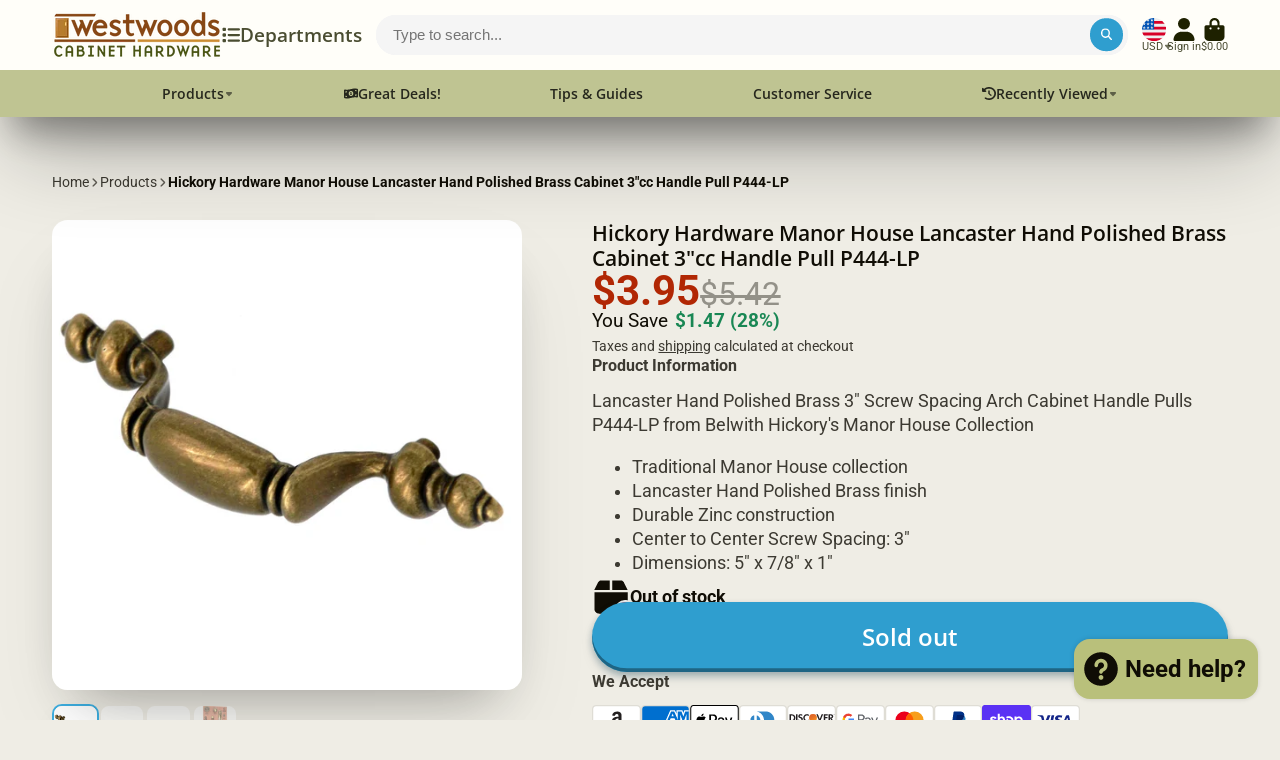

--- FILE ---
content_type: text/html; charset=utf-8
request_url: https://westwoodscabinethardware.com/products/hickory-hardware-manor-house-lancaster-hand-polished-brass-cabinet-br-3cc-handle-pull-p444-lp
body_size: 49568
content:
<!doctype html>
<html class="no-js" lang="en">
  <head>
    <!-- Google tag (gtag.js) -->
<script async src="https://www.googletagmanager.com/gtag/js?id=G-L36DR8HBP7"></script>
<script>
  window.dataLayer = window.dataLayer || [];
  function gtag(){dataLayer.push(arguments);}
  gtag('js', new Date());

  gtag('config', 'G-L36DR8HBP7');
</script>
    <!-- Google Tag Manager -->
<script>(function(w,d,s,l,i){w[l]=w[l]||[];w[l].push({'gtm.start':
new Date().getTime(),event:'gtm.js'});var f=d.getElementsByTagName(s)[0],
j=d.createElement(s),dl=l!='dataLayer'?'&l='+l:'';j.async=true;j.src=
'https://www.googletagmanager.com/gtm.js?id='+i+dl;f.parentNode.insertBefore(j,f);
})(window,document,'script','dataLayer','GTM-WV8R3F8Z');</script>
<!-- End Google Tag Manager -->
    <meta charset="utf-8">
    <meta http-equiv="X-UA-Compatible" content="IE=edge">
    <meta name="viewport" content="width=device-width,initial-scale=1">
    <meta name="theme-color" content="">
    <link rel="canonical" href="https://westwoodscabinethardware.com/products/hickory-hardware-manor-house-lancaster-hand-polished-brass-cabinet-br-3cc-handle-pull-p444-lp">
    <link rel="preconnect" href="https://cdn.shopify.com" crossorigin><link rel="icon" type="image/png" href="//westwoodscabinethardware.com/cdn/shop/files/favicon_bb6c47e1-1ec8-479f-aff7-ada14d42c696_32x32.png?v=1614287371"><link rel="preconnect" href="https://fonts.shopifycdn.com" crossorigin><title>
      Hickory Hardware Manor House Lancaster Hand Polished Brass Cabinet 3&quot;c
 &ndash; Westwoods Cabinet Hardware</title>

    
      <meta name="description" content="Lancaster Hand Polished Brass 3&quot; Screw Spacing Arch Cabinet Handle Pulls P444-LP from Belwith Hickory&#39;s Manor House Collection Traditional Manor House collection Lancaster Hand Polished Brass finish Durable Zinc construction Center to Center Screw Spacing: 3&quot; Dimensions: 5&quot; x 7/8&quot; x 1&quot;">
    

    

<meta property="og:site_name" content="Westwoods Cabinet Hardware">
<meta property="og:url" content="https://westwoodscabinethardware.com/products/hickory-hardware-manor-house-lancaster-hand-polished-brass-cabinet-br-3cc-handle-pull-p444-lp">
<meta property="og:title" content="Hickory Hardware Manor House Lancaster Hand Polished Brass Cabinet 3&quot;c">
<meta property="og:type" content="product">
<meta property="og:description" content="Lancaster Hand Polished Brass 3&quot; Screw Spacing Arch Cabinet Handle Pulls P444-LP from Belwith Hickory&#39;s Manor House Collection Traditional Manor House collection Lancaster Hand Polished Brass finish Durable Zinc construction Center to Center Screw Spacing: 3&quot; Dimensions: 5&quot; x 7/8&quot; x 1&quot;"><meta property="og:image" content="http://westwoodscabinethardware.com/cdn/shop/products/P444-LP.W01.jpg?v=1600795283">
  <meta property="og:image:secure_url" content="https://westwoodscabinethardware.com/cdn/shop/products/P444-LP.W01.jpg?v=1600795283">
  <meta property="og:image:width" content="1400">
  <meta property="og:image:height" content="1400"><meta property="og:price:amount" content="3.95">
  <meta property="og:price:currency" content="USD"><meta name="twitter:card" content="summary_large_image">
<meta name="twitter:title" content="Hickory Hardware Manor House Lancaster Hand Polished Brass Cabinet 3&quot;c">
<meta name="twitter:description" content="Lancaster Hand Polished Brass 3&quot; Screw Spacing Arch Cabinet Handle Pulls P444-LP from Belwith Hickory&#39;s Manor House Collection Traditional Manor House collection Lancaster Hand Polished Brass finish Durable Zinc construction Center to Center Screw Spacing: 3&quot; Dimensions: 5&quot; x 7/8&quot; x 1&quot;">


    <script>window.performance && window.performance.mark && window.performance.mark('shopify.content_for_header.start');</script><meta name="facebook-domain-verification" content="6epx0aom8qji2em3k8jroiq6ye353d">
<meta name="facebook-domain-verification" content="p2w0p9clyfqoequ5dv78eu6smingmp">
<meta name="facebook-domain-verification" content="d89g3yop3j4fz4ceq57ash1ckodqn3">
<meta name="facebook-domain-verification" content="6epx0aom8qji2em3k8jroiq6ye353d">
<meta name="facebook-domain-verification" content="yfyutm5o51q1iuiddmioqn8j3qxtf4">
<meta name="google-site-verification" content="er10_Xm8v_VM35syJOwPUMsN0eucNOLJvcn6caXaZWk">
<meta id="shopify-digital-wallet" name="shopify-digital-wallet" content="/16029349/digital_wallets/dialog">
<meta name="shopify-checkout-api-token" content="4b2455fab111807e83f1224b29105ca3">
<meta id="in-context-paypal-metadata" data-shop-id="16029349" data-venmo-supported="false" data-environment="production" data-locale="en_US" data-paypal-v4="true" data-currency="USD">
<link rel="alternate" hreflang="x-default" href="https://westwoodscabinethardware.com/products/hickory-hardware-manor-house-lancaster-hand-polished-brass-cabinet-br-3cc-handle-pull-p444-lp">
<link rel="alternate" hreflang="es" href="https://westwoodscabinethardware.com/es/products/hickory-hardware-manor-house-lancaster-hand-polished-brass-cabinet-br-3cc-handle-pull-p444-lp">
<link rel="alternate" type="application/json+oembed" href="https://westwoodscabinethardware.com/products/hickory-hardware-manor-house-lancaster-hand-polished-brass-cabinet-br-3cc-handle-pull-p444-lp.oembed">
<script async="async" src="/checkouts/internal/preloads.js?locale=en-US"></script>
<link rel="preconnect" href="https://shop.app" crossorigin="anonymous">
<script async="async" src="https://shop.app/checkouts/internal/preloads.js?locale=en-US&shop_id=16029349" crossorigin="anonymous"></script>
<script id="apple-pay-shop-capabilities" type="application/json">{"shopId":16029349,"countryCode":"US","currencyCode":"USD","merchantCapabilities":["supports3DS"],"merchantId":"gid:\/\/shopify\/Shop\/16029349","merchantName":"Westwoods Cabinet Hardware","requiredBillingContactFields":["postalAddress","email","phone"],"requiredShippingContactFields":["postalAddress","email","phone"],"shippingType":"shipping","supportedNetworks":["visa","masterCard","amex","discover","elo","jcb"],"total":{"type":"pending","label":"Westwoods Cabinet Hardware","amount":"1.00"},"shopifyPaymentsEnabled":true,"supportsSubscriptions":true}</script>
<script id="shopify-features" type="application/json">{"accessToken":"4b2455fab111807e83f1224b29105ca3","betas":["rich-media-storefront-analytics"],"domain":"westwoodscabinethardware.com","predictiveSearch":true,"shopId":16029349,"locale":"en"}</script>
<script>var Shopify = Shopify || {};
Shopify.shop = "westwoods-cabinet-hardware.myshopify.com";
Shopify.locale = "en";
Shopify.currency = {"active":"USD","rate":"1.0"};
Shopify.country = "US";
Shopify.theme = {"name":"Showtime7-13-6 Shopify 2.0","id":152337875160,"schema_name":"ShowTime","schema_version":"7.13.6","theme_store_id":null,"role":"main"};
Shopify.theme.handle = "null";
Shopify.theme.style = {"id":null,"handle":null};
Shopify.cdnHost = "westwoodscabinethardware.com/cdn";
Shopify.routes = Shopify.routes || {};
Shopify.routes.root = "/";</script>
<script type="module">!function(o){(o.Shopify=o.Shopify||{}).modules=!0}(window);</script>
<script>!function(o){function n(){var o=[];function n(){o.push(Array.prototype.slice.apply(arguments))}return n.q=o,n}var t=o.Shopify=o.Shopify||{};t.loadFeatures=n(),t.autoloadFeatures=n()}(window);</script>
<script>
  window.ShopifyPay = window.ShopifyPay || {};
  window.ShopifyPay.apiHost = "shop.app\/pay";
  window.ShopifyPay.redirectState = null;
</script>
<script id="shop-js-analytics" type="application/json">{"pageType":"product"}</script>
<script defer="defer" async type="module" src="//westwoodscabinethardware.com/cdn/shopifycloud/shop-js/modules/v2/client.init-shop-cart-sync_Bc8-qrdt.en.esm.js"></script>
<script defer="defer" async type="module" src="//westwoodscabinethardware.com/cdn/shopifycloud/shop-js/modules/v2/chunk.common_CmNk3qlo.esm.js"></script>
<script type="module">
  await import("//westwoodscabinethardware.com/cdn/shopifycloud/shop-js/modules/v2/client.init-shop-cart-sync_Bc8-qrdt.en.esm.js");
await import("//westwoodscabinethardware.com/cdn/shopifycloud/shop-js/modules/v2/chunk.common_CmNk3qlo.esm.js");

  window.Shopify.SignInWithShop?.initShopCartSync?.({"fedCMEnabled":true,"windoidEnabled":true});

</script>
<script defer="defer" async type="module" src="//westwoodscabinethardware.com/cdn/shopifycloud/shop-js/modules/v2/client.payment-terms_Bl_bs7GP.en.esm.js"></script>
<script defer="defer" async type="module" src="//westwoodscabinethardware.com/cdn/shopifycloud/shop-js/modules/v2/chunk.common_CmNk3qlo.esm.js"></script>
<script defer="defer" async type="module" src="//westwoodscabinethardware.com/cdn/shopifycloud/shop-js/modules/v2/chunk.modal_CvhjeixQ.esm.js"></script>
<script type="module">
  await import("//westwoodscabinethardware.com/cdn/shopifycloud/shop-js/modules/v2/client.payment-terms_Bl_bs7GP.en.esm.js");
await import("//westwoodscabinethardware.com/cdn/shopifycloud/shop-js/modules/v2/chunk.common_CmNk3qlo.esm.js");
await import("//westwoodscabinethardware.com/cdn/shopifycloud/shop-js/modules/v2/chunk.modal_CvhjeixQ.esm.js");

  
</script>
<script>
  window.Shopify = window.Shopify || {};
  if (!window.Shopify.featureAssets) window.Shopify.featureAssets = {};
  window.Shopify.featureAssets['shop-js'] = {"shop-cart-sync":["modules/v2/client.shop-cart-sync_DOpY4EW0.en.esm.js","modules/v2/chunk.common_CmNk3qlo.esm.js"],"init-fed-cm":["modules/v2/client.init-fed-cm_D2vsy40D.en.esm.js","modules/v2/chunk.common_CmNk3qlo.esm.js"],"shop-button":["modules/v2/client.shop-button_CI-s0xGZ.en.esm.js","modules/v2/chunk.common_CmNk3qlo.esm.js"],"shop-toast-manager":["modules/v2/client.shop-toast-manager_Cx0C6may.en.esm.js","modules/v2/chunk.common_CmNk3qlo.esm.js"],"init-windoid":["modules/v2/client.init-windoid_CXNAd0Cm.en.esm.js","modules/v2/chunk.common_CmNk3qlo.esm.js"],"init-shop-email-lookup-coordinator":["modules/v2/client.init-shop-email-lookup-coordinator_B9mmbKi4.en.esm.js","modules/v2/chunk.common_CmNk3qlo.esm.js"],"shop-cash-offers":["modules/v2/client.shop-cash-offers_CL9Nay2h.en.esm.js","modules/v2/chunk.common_CmNk3qlo.esm.js","modules/v2/chunk.modal_CvhjeixQ.esm.js"],"avatar":["modules/v2/client.avatar_BTnouDA3.en.esm.js"],"init-shop-cart-sync":["modules/v2/client.init-shop-cart-sync_Bc8-qrdt.en.esm.js","modules/v2/chunk.common_CmNk3qlo.esm.js"],"init-customer-accounts-sign-up":["modules/v2/client.init-customer-accounts-sign-up_C7zhr03q.en.esm.js","modules/v2/client.shop-login-button_BbMx65lK.en.esm.js","modules/v2/chunk.common_CmNk3qlo.esm.js","modules/v2/chunk.modal_CvhjeixQ.esm.js"],"pay-button":["modules/v2/client.pay-button_Bhm3077V.en.esm.js","modules/v2/chunk.common_CmNk3qlo.esm.js"],"init-shop-for-new-customer-accounts":["modules/v2/client.init-shop-for-new-customer-accounts_rLbLSDTe.en.esm.js","modules/v2/client.shop-login-button_BbMx65lK.en.esm.js","modules/v2/chunk.common_CmNk3qlo.esm.js","modules/v2/chunk.modal_CvhjeixQ.esm.js"],"init-customer-accounts":["modules/v2/client.init-customer-accounts_DkVf8Jdu.en.esm.js","modules/v2/client.shop-login-button_BbMx65lK.en.esm.js","modules/v2/chunk.common_CmNk3qlo.esm.js","modules/v2/chunk.modal_CvhjeixQ.esm.js"],"shop-login-button":["modules/v2/client.shop-login-button_BbMx65lK.en.esm.js","modules/v2/chunk.common_CmNk3qlo.esm.js","modules/v2/chunk.modal_CvhjeixQ.esm.js"],"shop-follow-button":["modules/v2/client.shop-follow-button_B-omSWeu.en.esm.js","modules/v2/chunk.common_CmNk3qlo.esm.js","modules/v2/chunk.modal_CvhjeixQ.esm.js"],"lead-capture":["modules/v2/client.lead-capture_DZQFWrYz.en.esm.js","modules/v2/chunk.common_CmNk3qlo.esm.js","modules/v2/chunk.modal_CvhjeixQ.esm.js"],"checkout-modal":["modules/v2/client.checkout-modal_Fp9GouFF.en.esm.js","modules/v2/chunk.common_CmNk3qlo.esm.js","modules/v2/chunk.modal_CvhjeixQ.esm.js"],"shop-login":["modules/v2/client.shop-login_B9KWmZaW.en.esm.js","modules/v2/chunk.common_CmNk3qlo.esm.js","modules/v2/chunk.modal_CvhjeixQ.esm.js"],"payment-terms":["modules/v2/client.payment-terms_Bl_bs7GP.en.esm.js","modules/v2/chunk.common_CmNk3qlo.esm.js","modules/v2/chunk.modal_CvhjeixQ.esm.js"]};
</script>
<script id="__st">var __st={"a":16029349,"offset":-21600,"reqid":"302ceaaa-c6ce-4047-8bcb-7aaa6d488f51-1762436817","pageurl":"westwoodscabinethardware.com\/products\/hickory-hardware-manor-house-lancaster-hand-polished-brass-cabinet-br-3cc-handle-pull-p444-lp","u":"6219d96b576a","p":"product","rtyp":"product","rid":9707721930};</script>
<script>window.ShopifyPaypalV4VisibilityTracking = true;</script>
<script id="captcha-bootstrap">!function(){'use strict';const t='contact',e='account',n='new_comment',o=[[t,t],['blogs',n],['comments',n],[t,'customer']],c=[[e,'customer_login'],[e,'guest_login'],[e,'recover_customer_password'],[e,'create_customer']],r=t=>t.map((([t,e])=>`form[action*='/${t}']:not([data-nocaptcha='true']) input[name='form_type'][value='${e}']`)).join(','),a=t=>()=>t?[...document.querySelectorAll(t)].map((t=>t.form)):[];function s(){const t=[...o],e=r(t);return a(e)}const i='password',u='form_key',d=['recaptcha-v3-token','g-recaptcha-response','h-captcha-response',i],f=()=>{try{return window.sessionStorage}catch{return}},m='__shopify_v',_=t=>t.elements[u];function p(t,e,n=!1){try{const o=window.sessionStorage,c=JSON.parse(o.getItem(e)),{data:r}=function(t){const{data:e,action:n}=t;return t[m]||n?{data:e,action:n}:{data:t,action:n}}(c);for(const[e,n]of Object.entries(r))t.elements[e]&&(t.elements[e].value=n);n&&o.removeItem(e)}catch(o){console.error('form repopulation failed',{error:o})}}const l='form_type',E='cptcha';function T(t){t.dataset[E]=!0}const w=window,h=w.document,L='Shopify',v='ce_forms',y='captcha';let A=!1;((t,e)=>{const n=(g='f06e6c50-85a8-45c8-87d0-21a2b65856fe',I='https://cdn.shopify.com/shopifycloud/storefront-forms-hcaptcha/ce_storefront_forms_captcha_hcaptcha.v1.5.2.iife.js',D={infoText:'Protected by hCaptcha',privacyText:'Privacy',termsText:'Terms'},(t,e,n)=>{const o=w[L][v],c=o.bindForm;if(c)return c(t,g,e,D).then(n);var r;o.q.push([[t,g,e,D],n]),r=I,A||(h.body.append(Object.assign(h.createElement('script'),{id:'captcha-provider',async:!0,src:r})),A=!0)});var g,I,D;w[L]=w[L]||{},w[L][v]=w[L][v]||{},w[L][v].q=[],w[L][y]=w[L][y]||{},w[L][y].protect=function(t,e){n(t,void 0,e),T(t)},Object.freeze(w[L][y]),function(t,e,n,w,h,L){const[v,y,A,g]=function(t,e,n){const i=e?o:[],u=t?c:[],d=[...i,...u],f=r(d),m=r(i),_=r(d.filter((([t,e])=>n.includes(e))));return[a(f),a(m),a(_),s()]}(w,h,L),I=t=>{const e=t.target;return e instanceof HTMLFormElement?e:e&&e.form},D=t=>v().includes(t);t.addEventListener('submit',(t=>{const e=I(t);if(!e)return;const n=D(e)&&!e.dataset.hcaptchaBound&&!e.dataset.recaptchaBound,o=_(e),c=g().includes(e)&&(!o||!o.value);(n||c)&&t.preventDefault(),c&&!n&&(function(t){try{if(!f())return;!function(t){const e=f();if(!e)return;const n=_(t);if(!n)return;const o=n.value;o&&e.removeItem(o)}(t);const e=Array.from(Array(32),(()=>Math.random().toString(36)[2])).join('');!function(t,e){_(t)||t.append(Object.assign(document.createElement('input'),{type:'hidden',name:u})),t.elements[u].value=e}(t,e),function(t,e){const n=f();if(!n)return;const o=[...t.querySelectorAll(`input[type='${i}']`)].map((({name:t})=>t)),c=[...d,...o],r={};for(const[a,s]of new FormData(t).entries())c.includes(a)||(r[a]=s);n.setItem(e,JSON.stringify({[m]:1,action:t.action,data:r}))}(t,e)}catch(e){console.error('failed to persist form',e)}}(e),e.submit())}));const S=(t,e)=>{t&&!t.dataset[E]&&(n(t,e.some((e=>e===t))),T(t))};for(const o of['focusin','change'])t.addEventListener(o,(t=>{const e=I(t);D(e)&&S(e,y())}));const B=e.get('form_key'),M=e.get(l),P=B&&M;t.addEventListener('DOMContentLoaded',(()=>{const t=y();if(P)for(const e of t)e.elements[l].value===M&&p(e,B);[...new Set([...A(),...v().filter((t=>'true'===t.dataset.shopifyCaptcha))])].forEach((e=>S(e,t)))}))}(h,new URLSearchParams(w.location.search),n,t,e,['guest_login'])})(!0,!0)}();</script>
<script integrity="sha256-52AcMU7V7pcBOXWImdc/TAGTFKeNjmkeM1Pvks/DTgc=" data-source-attribution="shopify.loadfeatures" defer="defer" src="//westwoodscabinethardware.com/cdn/shopifycloud/storefront/assets/storefront/load_feature-81c60534.js" crossorigin="anonymous"></script>
<script crossorigin="anonymous" defer="defer" src="//westwoodscabinethardware.com/cdn/shopifycloud/storefront/assets/shopify_pay/storefront-65b4c6d7.js?v=20250812"></script>
<script data-source-attribution="shopify.dynamic_checkout.dynamic.init">var Shopify=Shopify||{};Shopify.PaymentButton=Shopify.PaymentButton||{isStorefrontPortableWallets:!0,init:function(){window.Shopify.PaymentButton.init=function(){};var t=document.createElement("script");t.src="https://westwoodscabinethardware.com/cdn/shopifycloud/portable-wallets/latest/portable-wallets.en.js",t.type="module",document.head.appendChild(t)}};
</script>
<script data-source-attribution="shopify.dynamic_checkout.buyer_consent">
  function portableWalletsHideBuyerConsent(e){var t=document.getElementById("shopify-buyer-consent"),n=document.getElementById("shopify-subscription-policy-button");t&&n&&(t.classList.add("hidden"),t.setAttribute("aria-hidden","true"),n.removeEventListener("click",e))}function portableWalletsShowBuyerConsent(e){var t=document.getElementById("shopify-buyer-consent"),n=document.getElementById("shopify-subscription-policy-button");t&&n&&(t.classList.remove("hidden"),t.removeAttribute("aria-hidden"),n.addEventListener("click",e))}window.Shopify?.PaymentButton&&(window.Shopify.PaymentButton.hideBuyerConsent=portableWalletsHideBuyerConsent,window.Shopify.PaymentButton.showBuyerConsent=portableWalletsShowBuyerConsent);
</script>
<script data-source-attribution="shopify.dynamic_checkout.cart.bootstrap">document.addEventListener("DOMContentLoaded",(function(){function t(){return document.querySelector("shopify-accelerated-checkout-cart, shopify-accelerated-checkout")}if(t())Shopify.PaymentButton.init();else{new MutationObserver((function(e,n){t()&&(Shopify.PaymentButton.init(),n.disconnect())})).observe(document.body,{childList:!0,subtree:!0})}}));
</script>
<script id='scb4127' type='text/javascript' async='' src='https://westwoodscabinethardware.com/cdn/shopifycloud/privacy-banner/storefront-banner.js'></script><link id="shopify-accelerated-checkout-styles" rel="stylesheet" media="screen" href="https://westwoodscabinethardware.com/cdn/shopifycloud/portable-wallets/latest/accelerated-checkout-backwards-compat.css" crossorigin="anonymous">
<style id="shopify-accelerated-checkout-cart">
        #shopify-buyer-consent {
  margin-top: 1em;
  display: inline-block;
  width: 100%;
}

#shopify-buyer-consent.hidden {
  display: none;
}

#shopify-subscription-policy-button {
  background: none;
  border: none;
  padding: 0;
  text-decoration: underline;
  font-size: inherit;
  cursor: pointer;
}

#shopify-subscription-policy-button::before {
  box-shadow: none;
}

      </style>

<script>window.performance && window.performance.mark && window.performance.mark('shopify.content_for_header.end');</script>

    

<style data-shopify>
    @font-face {
  font-family: Roboto;
  font-weight: 400;
  font-style: normal;
  font-display: swap;
  src: url("//westwoodscabinethardware.com/cdn/fonts/roboto/roboto_n4.2019d890f07b1852f56ce63ba45b2db45d852cba.woff2") format("woff2"),
       url("//westwoodscabinethardware.com/cdn/fonts/roboto/roboto_n4.238690e0007583582327135619c5f7971652fa9d.woff") format("woff");
}

    @font-face {
  font-family: Roboto;
  font-weight: 700;
  font-style: normal;
  font-display: swap;
  src: url("//westwoodscabinethardware.com/cdn/fonts/roboto/roboto_n7.f38007a10afbbde8976c4056bfe890710d51dec2.woff2") format("woff2"),
       url("//westwoodscabinethardware.com/cdn/fonts/roboto/roboto_n7.94bfdd3e80c7be00e128703d245c207769d763f9.woff") format("woff");
}

    @font-face {
  font-family: Roboto;
  font-weight: 400;
  font-style: italic;
  font-display: swap;
  src: url("//westwoodscabinethardware.com/cdn/fonts/roboto/roboto_i4.57ce898ccda22ee84f49e6b57ae302250655e2d4.woff2") format("woff2"),
       url("//westwoodscabinethardware.com/cdn/fonts/roboto/roboto_i4.b21f3bd061cbcb83b824ae8c7671a82587b264bf.woff") format("woff");
}

    @font-face {
  font-family: Roboto;
  font-weight: 700;
  font-style: italic;
  font-display: swap;
  src: url("//westwoodscabinethardware.com/cdn/fonts/roboto/roboto_i7.7ccaf9410746f2c53340607c42c43f90a9005937.woff2") format("woff2"),
       url("//westwoodscabinethardware.com/cdn/fonts/roboto/roboto_i7.49ec21cdd7148292bffea74c62c0df6e93551516.woff") format("woff");
}

    @font-face {
  font-family: "Open Sans";
  font-weight: 600;
  font-style: normal;
  font-display: swap;
  src: url("//westwoodscabinethardware.com/cdn/fonts/open_sans/opensans_n6.15aeff3c913c3fe570c19cdfeed14ce10d09fb08.woff2") format("woff2"),
       url("//westwoodscabinethardware.com/cdn/fonts/open_sans/opensans_n6.14bef14c75f8837a87f70ce22013cb146ee3e9f3.woff") format("woff");
}


    :root {
    --font-body-family: Roboto, sans-serif;
    --font-body-style: normal;
    --font-body-weight: 400;
    --font-body-weight-bold: 700;

    --font-heading-family: "Open Sans", sans-serif;
    --font-heading-style: normal;
    --font-heading-weight: 600;

    --font-scale: 1.0;

    
    --color-g-text: #100d05;--color-g-text-alpha-80: rgba(0, 0, 0, 0.8);
    --color-g-text-alpha-70: rgba(0, 0, 0, 0.7);
    --color-g-text-alpha-50: rgba(0, 0, 0, 0.5);
    --color-g-text-alpha-60: rgba(0, 0, 0, 0.6);
    --color-g-text-alpha-40: rgba(0, 0, 0, 0.4);
    --color-g-text-alpha-30: rgba(0, 0, 0, 0.3);
    --color-g-text-alpha-20: rgba(0, 0, 0, 0.2);
    --color-g-text-alpha-10: rgba(0, 0, 0, 0.1);

    --color-g-bg: #efede5;
    --color-g-bg-d5: #e5e2d5;
    --color-g-bg-d15: #dcd7c5;
    --color-g-bg-alpha-0: rgba(239, 237, 229, 0);
    --color-g-bg-alpha-70: rgba(239, 237, 229, 0.7);
    --color-g-bg-border: #c8c1a6;
    --color-g-fg: #FFFFFF;
    --color-g-fg-alpha-70: rgba(255, 255, 255, 0.7);
    --color-g-fg-alpha-50: rgba(255, 255, 255, 0.5);
    --color-g-fg-d10: #e6e6e6;
    --color-g-fg-d20: #cccccc;
    --color-g-accent: #3EAFE1;
    --color-g-sale: #b95d3a;
    --color-g-warning: #fd7e14;
    --color-g-success: #198754;
    --color-g-danger: #dc3545;
    --color-g-star-rating: #FFA41C;

    --color-g-button-text: #ffffff;
    --color-g-button-bg: #2f9ecf;
    --color-g-button-bg-hover: #2a8eba;
    --color-g-button-shadow-l1: rgba(19, 63, 82, 0.3);
    --color-g-button-shadow-l2: rgba(19, 63, 82, 0.15);
    --color-g-button-shadow-l3: #1e6584;
    --color-g-button-bg-gradient: #52c6f9;

    --color-g-button-buy-it-now-text: #000;
    --color-g-button-buy-it-now-bg: #feaa2c;
    --color-g-button-buy-it-now-bg-hover: #fea013;

    --color-g-product-badge-sale: #da3f3f;
    --color-g-product-badge-sold-out: #7D959F;

    --border-radius-base: 1.125rem;
    --border-radius-inner: 0.7rem;
    --border-radius-sm: 0.25rem;
    --transition-base: 0.3s;

    --box-shadow-large: rgb(50 50 93 / 25%) 0px 50px 100px -20px, rgb(0 0 0 / 30%) 0px 30px 60px -30px;

    --container-width: 1260px;
    --container-spacer: min(3rem, 5vw);
    /* --glob-gutter: clamp(3vw, 1.4rem, 30px); */
    --glob-gutter: min(3vw, 1.4rem);
    }
</style>
<link rel="preload" as="font" href="//westwoodscabinethardware.com/cdn/fonts/roboto/roboto_n4.2019d890f07b1852f56ce63ba45b2db45d852cba.woff2" type="font/woff2" crossorigin><link rel="preload" as="font" href="//westwoodscabinethardware.com/cdn/fonts/open_sans/opensans_n6.15aeff3c913c3fe570c19cdfeed14ce10d09fb08.woff2" type="font/woff2" crossorigin><script>
      document.documentElement.className = document.documentElement.className.replace('no-js', 'js');
      if (Shopify.designMode) {
        document.documentElement.classList.add('shopify-design-mode');
      }
      function lazyImageOnLoad(img) {
        img.setAttribute('loaded', '');
      }
    </script>

  
  <link href="//westwoodscabinethardware.com/cdn/shop/t/29/assets/core.css?v=99849087583984578851752758276" rel="stylesheet" type="text/css" media="all" />

        <!-- Remove Stock Notification Form -->
<style>
.out-of-stock-form {
display: none !important;
}
</style> 
    
  <script src="https://cdn.shopify.com/extensions/7bc9bb47-adfa-4267-963e-cadee5096caf/inbox-1252/assets/inbox-chat-loader.js" type="text/javascript" defer="defer"></script>
<link href="https://monorail-edge.shopifysvc.com" rel="dns-prefetch">
<script>(function(){if ("sendBeacon" in navigator && "performance" in window) {try {var session_token_from_headers = performance.getEntriesByType('navigation')[0].serverTiming.find(x => x.name == '_s').description;} catch {var session_token_from_headers = undefined;}var session_cookie_matches = document.cookie.match(/_shopify_s=([^;]*)/);var session_token_from_cookie = session_cookie_matches && session_cookie_matches.length === 2 ? session_cookie_matches[1] : "";var session_token = session_token_from_headers || session_token_from_cookie || "";function handle_abandonment_event(e) {var entries = performance.getEntries().filter(function(entry) {return /monorail-edge.shopifysvc.com/.test(entry.name);});if (!window.abandonment_tracked && entries.length === 0) {window.abandonment_tracked = true;var currentMs = Date.now();var navigation_start = performance.timing.navigationStart;var payload = {shop_id: 16029349,url: window.location.href,navigation_start,duration: currentMs - navigation_start,session_token,page_type: "product"};window.navigator.sendBeacon("https://monorail-edge.shopifysvc.com/v1/produce", JSON.stringify({schema_id: "online_store_buyer_site_abandonment/1.1",payload: payload,metadata: {event_created_at_ms: currentMs,event_sent_at_ms: currentMs}}));}}window.addEventListener('pagehide', handle_abandonment_event);}}());</script>
<script id="web-pixels-manager-setup">(function e(e,d,r,n,o){if(void 0===o&&(o={}),!Boolean(null===(a=null===(i=window.Shopify)||void 0===i?void 0:i.analytics)||void 0===a?void 0:a.replayQueue)){var i,a;window.Shopify=window.Shopify||{};var t=window.Shopify;t.analytics=t.analytics||{};var s=t.analytics;s.replayQueue=[],s.publish=function(e,d,r){return s.replayQueue.push([e,d,r]),!0};try{self.performance.mark("wpm:start")}catch(e){}var l=function(){var e={modern:/Edge?\/(1{2}[4-9]|1[2-9]\d|[2-9]\d{2}|\d{4,})\.\d+(\.\d+|)|Firefox\/(1{2}[4-9]|1[2-9]\d|[2-9]\d{2}|\d{4,})\.\d+(\.\d+|)|Chrom(ium|e)\/(9{2}|\d{3,})\.\d+(\.\d+|)|(Maci|X1{2}).+ Version\/(15\.\d+|(1[6-9]|[2-9]\d|\d{3,})\.\d+)([,.]\d+|)( \(\w+\)|)( Mobile\/\w+|) Safari\/|Chrome.+OPR\/(9{2}|\d{3,})\.\d+\.\d+|(CPU[ +]OS|iPhone[ +]OS|CPU[ +]iPhone|CPU IPhone OS|CPU iPad OS)[ +]+(15[._]\d+|(1[6-9]|[2-9]\d|\d{3,})[._]\d+)([._]\d+|)|Android:?[ /-](13[3-9]|1[4-9]\d|[2-9]\d{2}|\d{4,})(\.\d+|)(\.\d+|)|Android.+Firefox\/(13[5-9]|1[4-9]\d|[2-9]\d{2}|\d{4,})\.\d+(\.\d+|)|Android.+Chrom(ium|e)\/(13[3-9]|1[4-9]\d|[2-9]\d{2}|\d{4,})\.\d+(\.\d+|)|SamsungBrowser\/([2-9]\d|\d{3,})\.\d+/,legacy:/Edge?\/(1[6-9]|[2-9]\d|\d{3,})\.\d+(\.\d+|)|Firefox\/(5[4-9]|[6-9]\d|\d{3,})\.\d+(\.\d+|)|Chrom(ium|e)\/(5[1-9]|[6-9]\d|\d{3,})\.\d+(\.\d+|)([\d.]+$|.*Safari\/(?![\d.]+ Edge\/[\d.]+$))|(Maci|X1{2}).+ Version\/(10\.\d+|(1[1-9]|[2-9]\d|\d{3,})\.\d+)([,.]\d+|)( \(\w+\)|)( Mobile\/\w+|) Safari\/|Chrome.+OPR\/(3[89]|[4-9]\d|\d{3,})\.\d+\.\d+|(CPU[ +]OS|iPhone[ +]OS|CPU[ +]iPhone|CPU IPhone OS|CPU iPad OS)[ +]+(10[._]\d+|(1[1-9]|[2-9]\d|\d{3,})[._]\d+)([._]\d+|)|Android:?[ /-](13[3-9]|1[4-9]\d|[2-9]\d{2}|\d{4,})(\.\d+|)(\.\d+|)|Mobile Safari.+OPR\/([89]\d|\d{3,})\.\d+\.\d+|Android.+Firefox\/(13[5-9]|1[4-9]\d|[2-9]\d{2}|\d{4,})\.\d+(\.\d+|)|Android.+Chrom(ium|e)\/(13[3-9]|1[4-9]\d|[2-9]\d{2}|\d{4,})\.\d+(\.\d+|)|Android.+(UC? ?Browser|UCWEB|U3)[ /]?(15\.([5-9]|\d{2,})|(1[6-9]|[2-9]\d|\d{3,})\.\d+)\.\d+|SamsungBrowser\/(5\.\d+|([6-9]|\d{2,})\.\d+)|Android.+MQ{2}Browser\/(14(\.(9|\d{2,})|)|(1[5-9]|[2-9]\d|\d{3,})(\.\d+|))(\.\d+|)|K[Aa][Ii]OS\/(3\.\d+|([4-9]|\d{2,})\.\d+)(\.\d+|)/},d=e.modern,r=e.legacy,n=navigator.userAgent;return n.match(d)?"modern":n.match(r)?"legacy":"unknown"}(),u="modern"===l?"modern":"legacy",c=(null!=n?n:{modern:"",legacy:""})[u],f=function(e){return[e.baseUrl,"/wpm","/b",e.hashVersion,"modern"===e.buildTarget?"m":"l",".js"].join("")}({baseUrl:d,hashVersion:r,buildTarget:u}),m=function(e){var d=e.version,r=e.bundleTarget,n=e.surface,o=e.pageUrl,i=e.monorailEndpoint;return{emit:function(e){var a=e.status,t=e.errorMsg,s=(new Date).getTime(),l=JSON.stringify({metadata:{event_sent_at_ms:s},events:[{schema_id:"web_pixels_manager_load/3.1",payload:{version:d,bundle_target:r,page_url:o,status:a,surface:n,error_msg:t},metadata:{event_created_at_ms:s}}]});if(!i)return console&&console.warn&&console.warn("[Web Pixels Manager] No Monorail endpoint provided, skipping logging."),!1;try{return self.navigator.sendBeacon.bind(self.navigator)(i,l)}catch(e){}var u=new XMLHttpRequest;try{return u.open("POST",i,!0),u.setRequestHeader("Content-Type","text/plain"),u.send(l),!0}catch(e){return console&&console.warn&&console.warn("[Web Pixels Manager] Got an unhandled error while logging to Monorail."),!1}}}}({version:r,bundleTarget:l,surface:e.surface,pageUrl:self.location.href,monorailEndpoint:e.monorailEndpoint});try{o.browserTarget=l,function(e){var d=e.src,r=e.async,n=void 0===r||r,o=e.onload,i=e.onerror,a=e.sri,t=e.scriptDataAttributes,s=void 0===t?{}:t,l=document.createElement("script"),u=document.querySelector("head"),c=document.querySelector("body");if(l.async=n,l.src=d,a&&(l.integrity=a,l.crossOrigin="anonymous"),s)for(var f in s)if(Object.prototype.hasOwnProperty.call(s,f))try{l.dataset[f]=s[f]}catch(e){}if(o&&l.addEventListener("load",o),i&&l.addEventListener("error",i),u)u.appendChild(l);else{if(!c)throw new Error("Did not find a head or body element to append the script");c.appendChild(l)}}({src:f,async:!0,onload:function(){if(!function(){var e,d;return Boolean(null===(d=null===(e=window.Shopify)||void 0===e?void 0:e.analytics)||void 0===d?void 0:d.initialized)}()){var d=window.webPixelsManager.init(e)||void 0;if(d){var r=window.Shopify.analytics;r.replayQueue.forEach((function(e){var r=e[0],n=e[1],o=e[2];d.publishCustomEvent(r,n,o)})),r.replayQueue=[],r.publish=d.publishCustomEvent,r.visitor=d.visitor,r.initialized=!0}}},onerror:function(){return m.emit({status:"failed",errorMsg:"".concat(f," has failed to load")})},sri:function(e){var d=/^sha384-[A-Za-z0-9+/=]+$/;return"string"==typeof e&&d.test(e)}(c)?c:"",scriptDataAttributes:o}),m.emit({status:"loading"})}catch(e){m.emit({status:"failed",errorMsg:(null==e?void 0:e.message)||"Unknown error"})}}})({shopId: 16029349,storefrontBaseUrl: "https://westwoodscabinethardware.com",extensionsBaseUrl: "https://extensions.shopifycdn.com/cdn/shopifycloud/web-pixels-manager",monorailEndpoint: "https://monorail-edge.shopifysvc.com/unstable/produce_batch",surface: "storefront-renderer",enabledBetaFlags: ["2dca8a86"],webPixelsConfigList: [{"id":"436338904","configuration":"{\"config\":\"{\\\"google_tag_ids\\\":[\\\"G-L36DR8HBP7\\\",\\\"AW-442643158\\\",\\\"GT-5RMJ8H94\\\"],\\\"target_country\\\":\\\"US\\\",\\\"gtag_events\\\":[{\\\"type\\\":\\\"begin_checkout\\\",\\\"action_label\\\":[\\\"G-L36DR8HBP7\\\",\\\"AW-442643158\\\/kzM9CJDIsqcaENbliNMB\\\"]},{\\\"type\\\":\\\"search\\\",\\\"action_label\\\":\\\"G-L36DR8HBP7\\\"},{\\\"type\\\":\\\"view_item\\\",\\\"action_label\\\":[\\\"G-L36DR8HBP7\\\",\\\"AW-442643158\\\/Xn4HCJbIsqcaENbliNMB\\\",\\\"MC-GX2BCMYTEL\\\"]},{\\\"type\\\":\\\"purchase\\\",\\\"action_label\\\":[\\\"G-L36DR8HBP7\\\",\\\"AW-442643158\\\/C_bZCNvCsqcaENbliNMB\\\",\\\"MC-GX2BCMYTEL\\\"]},{\\\"type\\\":\\\"page_view\\\",\\\"action_label\\\":[\\\"G-L36DR8HBP7\\\",\\\"AW-442643158\\\/lXJzCMb4lKIZENbliNMB\\\",\\\"MC-GX2BCMYTEL\\\"]},{\\\"type\\\":\\\"add_payment_info\\\",\\\"action_label\\\":[\\\"G-L36DR8HBP7\\\",\\\"AW-442643158\\\/MzDcCJnIsqcaENbliNMB\\\"]},{\\\"type\\\":\\\"add_to_cart\\\",\\\"action_label\\\":[\\\"G-L36DR8HBP7\\\",\\\"AW-442643158\\\/zdHICJPIsqcaENbliNMB\\\"]}],\\\"enable_monitoring_mode\\\":false}\"}","eventPayloadVersion":"v1","runtimeContext":"OPEN","scriptVersion":"b2a88bafab3e21179ed38636efcd8a93","type":"APP","apiClientId":1780363,"privacyPurposes":[],"dataSharingAdjustments":{"protectedCustomerApprovalScopes":["read_customer_address","read_customer_email","read_customer_name","read_customer_personal_data","read_customer_phone"]}},{"id":"178028760","configuration":"{\"pixel_id\":\"505301357523945\",\"pixel_type\":\"facebook_pixel\",\"metaapp_system_user_token\":\"-\"}","eventPayloadVersion":"v1","runtimeContext":"OPEN","scriptVersion":"ca16bc87fe92b6042fbaa3acc2fbdaa6","type":"APP","apiClientId":2329312,"privacyPurposes":["ANALYTICS","MARKETING","SALE_OF_DATA"],"dataSharingAdjustments":{"protectedCustomerApprovalScopes":["read_customer_address","read_customer_email","read_customer_name","read_customer_personal_data","read_customer_phone"]}},{"id":"69566680","configuration":"{\"ti\":\"97111109\",\"endpoint\":\"https:\/\/bat.bing.com\/action\/0\"}","eventPayloadVersion":"v1","runtimeContext":"STRICT","scriptVersion":"5ee93563fe31b11d2d65e2f09a5229dc","type":"APP","apiClientId":2997493,"privacyPurposes":["ANALYTICS","MARKETING","SALE_OF_DATA"],"dataSharingAdjustments":{"protectedCustomerApprovalScopes":["read_customer_personal_data"]}},{"id":"shopify-app-pixel","configuration":"{}","eventPayloadVersion":"v1","runtimeContext":"STRICT","scriptVersion":"0450","apiClientId":"shopify-pixel","type":"APP","privacyPurposes":["ANALYTICS","MARKETING"]},{"id":"shopify-custom-pixel","eventPayloadVersion":"v1","runtimeContext":"LAX","scriptVersion":"0450","apiClientId":"shopify-pixel","type":"CUSTOM","privacyPurposes":["ANALYTICS","MARKETING"]}],isMerchantRequest: false,initData: {"shop":{"name":"Westwoods Cabinet Hardware","paymentSettings":{"currencyCode":"USD"},"myshopifyDomain":"westwoods-cabinet-hardware.myshopify.com","countryCode":"US","storefrontUrl":"https:\/\/westwoodscabinethardware.com"},"customer":null,"cart":null,"checkout":null,"productVariants":[{"price":{"amount":3.95,"currencyCode":"USD"},"product":{"title":"Hickory Hardware Manor House Lancaster Hand Polished Brass Cabinet  3\"cc Handle Pull P444-LP","vendor":"Belwith Products","id":"9707721930","untranslatedTitle":"Hickory Hardware Manor House Lancaster Hand Polished Brass Cabinet  3\"cc Handle Pull P444-LP","url":"\/products\/hickory-hardware-manor-house-lancaster-hand-polished-brass-cabinet-br-3cc-handle-pull-p444-lp","type":"pull"},"id":"34966623178","image":{"src":"\/\/westwoodscabinethardware.com\/cdn\/shop\/products\/P444-LP.W01.jpg?v=1600795283"},"sku":"BE-P444-LP","title":"Default Title","untranslatedTitle":"Default Title"}],"purchasingCompany":null},},"https://westwoodscabinethardware.com/cdn","5303c62bw494ab25dp0d72f2dcm48e21f5a",{"modern":"","legacy":""},{"shopId":"16029349","storefrontBaseUrl":"https:\/\/westwoodscabinethardware.com","extensionBaseUrl":"https:\/\/extensions.shopifycdn.com\/cdn\/shopifycloud\/web-pixels-manager","surface":"storefront-renderer","enabledBetaFlags":"[\"2dca8a86\"]","isMerchantRequest":"false","hashVersion":"5303c62bw494ab25dp0d72f2dcm48e21f5a","publish":"custom","events":"[[\"page_viewed\",{}],[\"product_viewed\",{\"productVariant\":{\"price\":{\"amount\":3.95,\"currencyCode\":\"USD\"},\"product\":{\"title\":\"Hickory Hardware Manor House Lancaster Hand Polished Brass Cabinet  3\\\"cc Handle Pull P444-LP\",\"vendor\":\"Belwith Products\",\"id\":\"9707721930\",\"untranslatedTitle\":\"Hickory Hardware Manor House Lancaster Hand Polished Brass Cabinet  3\\\"cc Handle Pull P444-LP\",\"url\":\"\/products\/hickory-hardware-manor-house-lancaster-hand-polished-brass-cabinet-br-3cc-handle-pull-p444-lp\",\"type\":\"pull\"},\"id\":\"34966623178\",\"image\":{\"src\":\"\/\/westwoodscabinethardware.com\/cdn\/shop\/products\/P444-LP.W01.jpg?v=1600795283\"},\"sku\":\"BE-P444-LP\",\"title\":\"Default Title\",\"untranslatedTitle\":\"Default Title\"}}]]"});</script><script>
  window.ShopifyAnalytics = window.ShopifyAnalytics || {};
  window.ShopifyAnalytics.meta = window.ShopifyAnalytics.meta || {};
  window.ShopifyAnalytics.meta.currency = 'USD';
  var meta = {"product":{"id":9707721930,"gid":"gid:\/\/shopify\/Product\/9707721930","vendor":"Belwith Products","type":"pull","variants":[{"id":34966623178,"price":395,"name":"Hickory Hardware Manor House Lancaster Hand Polished Brass Cabinet  3\"cc Handle Pull P444-LP","public_title":null,"sku":"BE-P444-LP"}],"remote":false},"page":{"pageType":"product","resourceType":"product","resourceId":9707721930}};
  for (var attr in meta) {
    window.ShopifyAnalytics.meta[attr] = meta[attr];
  }
</script>
<script class="analytics">
  (function () {
    var customDocumentWrite = function(content) {
      var jquery = null;

      if (window.jQuery) {
        jquery = window.jQuery;
      } else if (window.Checkout && window.Checkout.$) {
        jquery = window.Checkout.$;
      }

      if (jquery) {
        jquery('body').append(content);
      }
    };

    var hasLoggedConversion = function(token) {
      if (token) {
        return document.cookie.indexOf('loggedConversion=' + token) !== -1;
      }
      return false;
    }

    var setCookieIfConversion = function(token) {
      if (token) {
        var twoMonthsFromNow = new Date(Date.now());
        twoMonthsFromNow.setMonth(twoMonthsFromNow.getMonth() + 2);

        document.cookie = 'loggedConversion=' + token + '; expires=' + twoMonthsFromNow;
      }
    }

    var trekkie = window.ShopifyAnalytics.lib = window.trekkie = window.trekkie || [];
    if (trekkie.integrations) {
      return;
    }
    trekkie.methods = [
      'identify',
      'page',
      'ready',
      'track',
      'trackForm',
      'trackLink'
    ];
    trekkie.factory = function(method) {
      return function() {
        var args = Array.prototype.slice.call(arguments);
        args.unshift(method);
        trekkie.push(args);
        return trekkie;
      };
    };
    for (var i = 0; i < trekkie.methods.length; i++) {
      var key = trekkie.methods[i];
      trekkie[key] = trekkie.factory(key);
    }
    trekkie.load = function(config) {
      trekkie.config = config || {};
      trekkie.config.initialDocumentCookie = document.cookie;
      var first = document.getElementsByTagName('script')[0];
      var script = document.createElement('script');
      script.type = 'text/javascript';
      script.onerror = function(e) {
        var scriptFallback = document.createElement('script');
        scriptFallback.type = 'text/javascript';
        scriptFallback.onerror = function(error) {
                var Monorail = {
      produce: function produce(monorailDomain, schemaId, payload) {
        var currentMs = new Date().getTime();
        var event = {
          schema_id: schemaId,
          payload: payload,
          metadata: {
            event_created_at_ms: currentMs,
            event_sent_at_ms: currentMs
          }
        };
        return Monorail.sendRequest("https://" + monorailDomain + "/v1/produce", JSON.stringify(event));
      },
      sendRequest: function sendRequest(endpointUrl, payload) {
        // Try the sendBeacon API
        if (window && window.navigator && typeof window.navigator.sendBeacon === 'function' && typeof window.Blob === 'function' && !Monorail.isIos12()) {
          var blobData = new window.Blob([payload], {
            type: 'text/plain'
          });

          if (window.navigator.sendBeacon(endpointUrl, blobData)) {
            return true;
          } // sendBeacon was not successful

        } // XHR beacon

        var xhr = new XMLHttpRequest();

        try {
          xhr.open('POST', endpointUrl);
          xhr.setRequestHeader('Content-Type', 'text/plain');
          xhr.send(payload);
        } catch (e) {
          console.log(e);
        }

        return false;
      },
      isIos12: function isIos12() {
        return window.navigator.userAgent.lastIndexOf('iPhone; CPU iPhone OS 12_') !== -1 || window.navigator.userAgent.lastIndexOf('iPad; CPU OS 12_') !== -1;
      }
    };
    Monorail.produce('monorail-edge.shopifysvc.com',
      'trekkie_storefront_load_errors/1.1',
      {shop_id: 16029349,
      theme_id: 152337875160,
      app_name: "storefront",
      context_url: window.location.href,
      source_url: "//westwoodscabinethardware.com/cdn/s/trekkie.storefront.5ad93876886aa0a32f5bade9f25632a26c6f183a.min.js"});

        };
        scriptFallback.async = true;
        scriptFallback.src = '//westwoodscabinethardware.com/cdn/s/trekkie.storefront.5ad93876886aa0a32f5bade9f25632a26c6f183a.min.js';
        first.parentNode.insertBefore(scriptFallback, first);
      };
      script.async = true;
      script.src = '//westwoodscabinethardware.com/cdn/s/trekkie.storefront.5ad93876886aa0a32f5bade9f25632a26c6f183a.min.js';
      first.parentNode.insertBefore(script, first);
    };
    trekkie.load(
      {"Trekkie":{"appName":"storefront","development":false,"defaultAttributes":{"shopId":16029349,"isMerchantRequest":null,"themeId":152337875160,"themeCityHash":"9830839039832217831","contentLanguage":"en","currency":"USD","eventMetadataId":"69f0b19f-e6db-4c1b-b14b-7287f10bb1b0"},"isServerSideCookieWritingEnabled":true,"monorailRegion":"shop_domain","enabledBetaFlags":["f0df213a"]},"Session Attribution":{},"S2S":{"facebookCapiEnabled":true,"source":"trekkie-storefront-renderer","apiClientId":580111}}
    );

    var loaded = false;
    trekkie.ready(function() {
      if (loaded) return;
      loaded = true;

      window.ShopifyAnalytics.lib = window.trekkie;

      var originalDocumentWrite = document.write;
      document.write = customDocumentWrite;
      try { window.ShopifyAnalytics.merchantGoogleAnalytics.call(this); } catch(error) {};
      document.write = originalDocumentWrite;

      window.ShopifyAnalytics.lib.page(null,{"pageType":"product","resourceType":"product","resourceId":9707721930,"shopifyEmitted":true});

      var match = window.location.pathname.match(/checkouts\/(.+)\/(thank_you|post_purchase)/)
      var token = match? match[1]: undefined;
      if (!hasLoggedConversion(token)) {
        setCookieIfConversion(token);
        window.ShopifyAnalytics.lib.track("Viewed Product",{"currency":"USD","variantId":34966623178,"productId":9707721930,"productGid":"gid:\/\/shopify\/Product\/9707721930","name":"Hickory Hardware Manor House Lancaster Hand Polished Brass Cabinet  3\"cc Handle Pull P444-LP","price":"3.95","sku":"BE-P444-LP","brand":"Belwith Products","variant":null,"category":"pull","nonInteraction":true,"remote":false},undefined,undefined,{"shopifyEmitted":true});
      window.ShopifyAnalytics.lib.track("monorail:\/\/trekkie_storefront_viewed_product\/1.1",{"currency":"USD","variantId":34966623178,"productId":9707721930,"productGid":"gid:\/\/shopify\/Product\/9707721930","name":"Hickory Hardware Manor House Lancaster Hand Polished Brass Cabinet  3\"cc Handle Pull P444-LP","price":"3.95","sku":"BE-P444-LP","brand":"Belwith Products","variant":null,"category":"pull","nonInteraction":true,"remote":false,"referer":"https:\/\/westwoodscabinethardware.com\/products\/hickory-hardware-manor-house-lancaster-hand-polished-brass-cabinet-br-3cc-handle-pull-p444-lp"});
      }
    });


        var eventsListenerScript = document.createElement('script');
        eventsListenerScript.async = true;
        eventsListenerScript.src = "//westwoodscabinethardware.com/cdn/shopifycloud/storefront/assets/shop_events_listener-3da45d37.js";
        document.getElementsByTagName('head')[0].appendChild(eventsListenerScript);

})();</script>
  <script>
  if (!window.ga || (window.ga && typeof window.ga !== 'function')) {
    window.ga = function ga() {
      (window.ga.q = window.ga.q || []).push(arguments);
      if (window.Shopify && window.Shopify.analytics && typeof window.Shopify.analytics.publish === 'function') {
        window.Shopify.analytics.publish("ga_stub_called", {}, {sendTo: "google_osp_migration"});
      }
      console.error("Shopify's Google Analytics stub called with:", Array.from(arguments), "\nSee https://help.shopify.com/manual/promoting-marketing/pixels/pixel-migration#google for more information.");
    };
    if (window.Shopify && window.Shopify.analytics && typeof window.Shopify.analytics.publish === 'function') {
      window.Shopify.analytics.publish("ga_stub_initialized", {}, {sendTo: "google_osp_migration"});
    }
  }
</script>
<script
  defer
  src="https://westwoodscabinethardware.com/cdn/shopifycloud/perf-kit/shopify-perf-kit-2.1.2.min.js"
  data-application="storefront-renderer"
  data-shop-id="16029349"
  data-render-region="gcp-us-central1"
  data-page-type="product"
  data-theme-instance-id="152337875160"
  data-theme-name="ShowTime"
  data-theme-version="7.13.6"
  data-monorail-region="shop_domain"
  data-resource-timing-sampling-rate="10"
  data-shs="true"
  data-shs-beacon="true"
  data-shs-export-with-fetch="true"
  data-shs-logs-sample-rate="1"
></script>
</head>

  <body>
    <!-- Google Tag Manager (noscript) -->
<noscript><iframe src="https://www.googletagmanager.com/ns.html?id=GTM-WV8R3F8Z"
height="0" width="0" style="display:none;visibility:hidden"></iframe></noscript>
<!-- End Google Tag Manager (noscript) --><div class="#container" data-main-container>
    <div data-main-container-inner></div>
</div>

<div class="gutter-spacer" data-gutter-spacer></div>

<script>
    window.importModule = (mod) => import(window.theme.modules[mod]);
    const containerElInner = document.querySelector('[data-main-container-inner]');
    const gutterSpacerEl = document.querySelector('[data-gutter-spacer]');
    window.containerInnerWidth = containerElInner.offsetWidth;
    window.gutterWidth = gutterSpacerEl.offsetWidth;
    var globalLoadedStyles = {};
    function loadStyle(style) {
        if(globalLoadedStyles[style.getAttribute('href')]) {
            return;
        }
        globalLoadedStyles[style.getAttribute('href')] = true;
        if(style.media === 'print') {
            style.media = 'all';
        }
    }
    window.global = {
        cartNotificationsEnabled: true
    }
    window.shopUrl = 'https://westwoodscabinethardware.com';
    window.routes = {
        cart_add_url: '/cart/add',
        cart_change_url: '/cart/change',
        cart_update_url: '/cart/update',
        predictive_search_url: '/search/suggest'
    };
    window.dynamicURLs = {
        account: '/account',
        accountLogin: '/account/login',
        accountLogout: '/account/logout',
        accountRegister: '/account/register',
        accountAddresses: '/account/addresses',
        allProductsCollection: '/collections/all',
        cart: '/cart',
        cartAdd: '/cart/add',
        cartChange: '/cart/change',
        cartClear: '/cart/clear',
        cartUpdate: '/cart/update',
        contact: '/contact#contact_form',
        localization: '/localization',
        collections: '/collections',
        predictiveSearch: '/search/suggest',
        productRecommendations: '/recommendations/products',
        root: '/',
        search: '/search'
    };
    window.cartStrings = {
        error: `There was an error while updating your cart. Please try again.`,
        quantityError: `You can only add [quantity] of this item to your cart.`
    };
    window.variantStrings = {
        addToCart: `Add to cart`,
        soldOut: `Sold out`,
        unavailable: `Unavailable`,
    };
    window.accessibilityStrings = {
        imageAvailable: `Image [index] is now available in gallery view`,
        shareSuccess: `Link copied to clipboard`,
        pauseSlideshow: `Pause slideshow`,
        playSlideshow: `Play slideshow`,
    };
    window.theme = {
        modules: {
            Core: `//westwoodscabinethardware.com/cdn/shop/t/29/assets/core.js?v=4007755580995924451752758277`,
            Utils: `//westwoodscabinethardware.com/cdn/shop/t/29/assets/utils.js?v=17126524530743040561752758358`,
            Editor: `//westwoodscabinethardware.com/cdn/shop/t/29/assets/editor.js?2310`,
            Swiper: `//westwoodscabinethardware.com/cdn/shop/t/29/assets/swiper.js?v=30504170013622546281752758355`,
            NoUiSlider: `//westwoodscabinethardware.com/cdn/shop/t/29/assets/no-ui-slider.js?v=156346304895698499771752758308`,
            Plyr: `//westwoodscabinethardware.com/cdn/shop/t/29/assets/plyr.js?v=74043197090811028541752758314`,
            Routes: `//westwoodscabinethardware.com/cdn/shop/t/29/assets/routes.js?2310`,
            GoogleMap: `//westwoodscabinethardware.com/cdn/shop/t/29/assets/google-map.js?v=106601683526589430341752758292`,
            FloatingUI: `//westwoodscabinethardware.com/cdn/shop/t/29/assets/floating-ui.js?v=170727007776467026251752758288`,
            DriftZoom: `//westwoodscabinethardware.com/cdn/shop/t/29/assets/drift-zoom.js?v=146123235480020830731752758282`,
            BrowsingHistoryPromise: `//westwoodscabinethardware.com/cdn/shop/t/29/assets/browsing-history-promise.js?v=111912303606460095271752758256`
        },
        scripts: {
            Popper: 'https://unpkg.com/@popperjs/core@2'
        }
    }
</script>
    <svg display="none" width="0" height="0" version="1.1" xmlns="http://www.w3.org/2000/svg"
    xmlns:xlink="http://www.w3.org/1999/xlink">
  <defs>
    <symbol id="svg-icon-bell" viewbox="0 0 448 512">
      <title>bell</title>
      <path d="M224 0c-17.7 0-32 14.3-32 32V51.2C119 66 64 130.6 64 208v18.8c0 47-17.3 92.4-48.5 127.6l-7.4 8.3c-8.4
          9.4-10.4 22.9-5.3 34.4S19.4 416 32 416H416c12.6 0 24-7.4 29.2-18.9s3.1-25-5.3-34.4l-7.4-8.3C401.3 319.2 384
          273.9 384 226.8V208c0-77.4-55-142-128-156.8V32c0-17.7-14.3-32-32-32zm45.3 493.3c12-12 18.7-28.3 18.7-45.3H224
          160c0 17 6.7 33.3 18.7 45.3s28.3 18.7 45.3 18.7s33.3-6.7 45.3-18.7z">
    </symbol>
    <symbol id="svg-icon-user" viewbox="0 0 448 512">
      <title>user</title>
      <path d="M224 256A128 128 0 1 0 224 0a128 128 0 1 0 0 256zm-45.7 48C79.8 304 0 383.8 0 482.3C0 498.7 13.3 512 29.7
          512H418.3c16.4 0 29.7-13.3 29.7-29.7C448 383.8 368.2 304 269.7 304H178.3z">
    </symbol>
    <symbol id="svg-icon-minus" viewbox="0 0 448 512">
      <title>minus</title>
      <path d="M432 256c0 17.7-14.3 32-32 32L48 288c-17.7 0-32-14.3-32-32s14.3-32 32-32l352 0c17.7 0 32 14.3 32 32z">
    </symbol>
    <symbol id="svg-icon-plus" viewbox="0 0 448 512">
      <title>plus</title>
      <path d="M256 80c0-17.7-14.3-32-32-32s-32 14.3-32 32V224H48c-17.7 0-32 14.3-32 32s14.3 32 32 32H192V432c0 17.7
          14.3 32 32 32s32-14.3 32-32V288H400c17.7 0 32-14.3 32-32s-14.3-32-32-32H256V80z">
    </symbol>
    <symbol id="svg-icon-bars" viewbox="0 0 448 512">
      <title>bars</title>
      <path d="M0 96C0 78.3 14.3 64 32 64H416c17.7 0 32 14.3 32 32s-14.3 32-32 32H32C14.3 128 0 113.7 0 96zM0 256c0-17.7
          14.3-32 32-32H416c17.7 0 32 14.3 32 32s-14.3 32-32 32H32c-17.7 0-32-14.3-32-32zM448 416c0 17.7-14.3 32-32
          32H32c-17.7 0-32-14.3-32-32s14.3-32 32-32H416c17.7 0 32 14.3 32 32z">
    </symbol>
    <symbol id="svg-icon-file-lines" viewbox="0 0 384 512">
      <title>file-lines</title>
      <path d="M64 0C28.7 0 0 28.7 0 64V448c0 35.3 28.7 64 64 64H320c35.3 0 64-28.7 64-64V160H256c-17.7
          0-32-14.3-32-32V0H64zM256 0V128H384L256 0zM112 256H272c8.8 0 16 7.2 16 16s-7.2 16-16 16H112c-8.8
          0-16-7.2-16-16s7.2-16 16-16zm0 64H272c8.8 0 16 7.2 16 16s-7.2 16-16 16H112c-8.8 0-16-7.2-16-16s7.2-16 16-16zm0
          64H272c8.8 0 16 7.2 16 16s-7.2 16-16 16H112c-8.8 0-16-7.2-16-16s7.2-16 16-16z">
    </symbol>
    <symbol id="svg-icon-cart-shopping" viewbox="0 0 576 512">
      <title>cart-shopping</title>
      <path d="M0 24C0 10.7 10.7 0 24 0H69.5c22 0 41.5 12.8 50.6 32h411c26.3 0 45.5 25 38.6 50.4l-41 152.3c-8.5 31.4-37
          53.3-69.5 53.3H170.7l5.4 28.5c2.2 11.3 12.1 19.5 23.6 19.5H488c13.3 0 24 10.7 24 24s-10.7 24-24 24H199.7c-34.6
          0-64.3-24.6-70.7-58.5L77.4 54.5c-.7-3.8-4-6.5-7.9-6.5H24C10.7 48 0 37.3 0 24zM128 464a48 48 0 1 1 96 0 48 48 0
          1 1 -96 0zm336-48a48 48 0 1 1 0 96 48 48 0 1 1 0-96z">
    </symbol>
    <symbol id="svg-icon-magnifying-glass" viewbox="0 0 512 512">
      <title>magnifying-glass</title>
      <path d="M416 208c0 45.9-14.9 88.3-40 122.7L502.6 457.4c12.5 12.5 12.5 32.8 0 45.3s-32.8 12.5-45.3 0L330.7
          376c-34.4 25.2-76.8 40-122.7 40C93.1 416 0 322.9 0 208S93.1 0 208 0S416 93.1 416 208zM208 352a144 144 0 1 0
          0-288 144 144 0 1 0 0 288z">
    </symbol>
    <symbol id="svg-icon-magnifying-glass-plus" viewbox="0 0 512 512">
      <title>magnifying-glass-plus</title>
      <path d="M416 208c0 45.9-14.9 88.3-40 122.7L502.6 457.4c12.5 12.5 12.5 32.8 0 45.3s-32.8 12.5-45.3 0L330.7
          376c-34.4 25.2-76.8 40-122.7 40C93.1 416 0 322.9 0 208S93.1 0 208 0S416 93.1 416 208zM184 296c0 13.3 10.7 24
          24 24s24-10.7 24-24V232h64c13.3 0 24-10.7 24-24s-10.7-24-24-24H232V120c0-13.3-10.7-24-24-24s-24 10.7-24
          24v64H120c-13.3 0-24 10.7-24 24s10.7 24 24 24h64v64z">
    </symbol>
    <symbol id="svg-icon-bag-shopping" viewbox="0 0 448 512">
      <title>bag-shopping</title>
      <path d="M160 112c0-35.3 28.7-64 64-64s64 28.7 64 64v48H160V112zm-48 48H48c-26.5 0-48 21.5-48 48V416c0 53 43 96 96
          96H352c53 0 96-43 96-96V208c0-26.5-21.5-48-48-48H336V112C336 50.1 285.9 0 224 0S112 50.1 112 112v48zm24 48a24
          24 0 1 1 0 48 24 24 0 1 1 0-48zm152 24a24 24 0 1 1 48 0 24 24 0 1 1 -48 0z">
    </symbol>
    <symbol id="svg-icon-arrow-left" viewbox="0 0 448 512">
      <title>arrow-left</title>
      <path d="M9.4 233.4c-12.5 12.5-12.5 32.8 0 45.3l160 160c12.5 12.5 32.8 12.5 45.3 0s12.5-32.8 0-45.3L109.2 288 416
          288c17.7 0 32-14.3 32-32s-14.3-32-32-32l-306.7 0L214.6 118.6c12.5-12.5 12.5-32.8 0-45.3s-32.8-12.5-45.3 0l-160
          160z">
    </symbol>
    <symbol id="svg-icon-arrow-right" viewbox="0 0 448 512">
      <title>arrow-right</title>
      <path d="M438.6 278.6c12.5-12.5 12.5-32.8 0-45.3l-160-160c-12.5-12.5-32.8-12.5-45.3 0s-12.5 32.8 0 45.3L338.8 224
          32 224c-17.7 0-32 14.3-32 32s14.3 32 32 32l306.7 0L233.4 393.4c-12.5 12.5-12.5 32.8 0 45.3s32.8 12.5 45.3
          0l160-160z">
    </symbol>
    <symbol id="svg-icon-angle-down" viewbox="0 0 448 512">
      <title>angle-down</title>
      <path d="M201.4 342.6c12.5 12.5 32.8 12.5 45.3 0l160-160c12.5-12.5 12.5-32.8 0-45.3s-32.8-12.5-45.3 0L224 274.7
          86.6 137.4c-12.5-12.5-32.8-12.5-45.3 0s-12.5 32.8 0 45.3l160 160z">
    </symbol>
    <symbol id="svg-icon-angle-up" viewbox="0 0 448 512">
      <title>angle-up</title>
      <path d="M201.4 137.4c12.5-12.5 32.8-12.5 45.3 0l160 160c12.5 12.5 12.5 32.8 0 45.3s-32.8 12.5-45.3 0L224 205.3
          86.6 342.6c-12.5 12.5-32.8 12.5-45.3 0s-12.5-32.8 0-45.3l160-160z">
    </symbol>
    <symbol id="svg-icon-angle-right" viewbox="0 0 320 512">
      <title>angle-right</title>
      <path d="M278.6 233.4c12.5 12.5 12.5 32.8 0 45.3l-160 160c-12.5 12.5-32.8 12.5-45.3 0s-12.5-32.8 0-45.3L210.7 256
          73.4 118.6c-12.5-12.5-12.5-32.8 0-45.3s32.8-12.5 45.3 0l160 160z">
    </symbol>
    <symbol id="svg-icon-angle-left" viewbox="0 0 320 512">
      <title>angle-left</title>
      <path d="M41.4 233.4c-12.5 12.5-12.5 32.8 0 45.3l160 160c12.5 12.5 32.8 12.5 45.3 0s12.5-32.8 0-45.3L109.3 256
          246.6 118.6c12.5-12.5 12.5-32.8 0-45.3s-32.8-12.5-45.3 0l-160 160z">
    </symbol>
    <symbol id="svg-icon-globe" viewbox="0 0 512 512">
      <title>globe</title>
      <path d="M352 256c0 22.2-1.2 43.6-3.3 64H163.3c-2.2-20.4-3.3-41.8-3.3-64s1.2-43.6 3.3-64H348.7c2.2 20.4 3.3 41.8
          3.3 64zm28.8-64H503.9c5.3 20.5 8.1 41.9 8.1 64s-2.8 43.5-8.1 64H380.8c2.1-20.6 3.2-42
          3.2-64s-1.1-43.4-3.2-64zm112.6-32H376.7c-10-63.9-29.8-117.4-55.3-151.6c78.3 20.7 142 77.5 171.9 151.6zm-149.1
          0H167.7c6.1-36.4 15.5-68.6 27-94.7c10.5-23.6 22.2-40.7 33.5-51.5C239.4 3.2 248.7 0 256 0s16.6 3.2 27.8
          13.8c11.3 10.8 23 27.9 33.5 51.5c11.6 26 20.9 58.2 27 94.7zm-209 0H18.6C48.6 85.9 112.2 29.1 190.6 8.4C165.1
          42.6 145.3 96.1 135.3 160zM8.1 192H131.2c-2.1 20.6-3.2 42-3.2 64s1.1 43.4 3.2 64H8.1C2.8 299.5 0 278.1 0
          256s2.8-43.5 8.1-64zM194.7 446.6c-11.6-26-20.9-58.2-27-94.6H344.3c-6.1 36.4-15.5 68.6-27 94.6c-10.5 23.6-22.2
          40.7-33.5 51.5C272.6 508.8 263.3 512 256 512s-16.6-3.2-27.8-13.8c-11.3-10.8-23-27.9-33.5-51.5zM135.3 352c10
          63.9 29.8 117.4 55.3 151.6C112.2 482.9 48.6 426.1 18.6 352H135.3zm358.1 0c-30 74.1-93.6 130.9-171.9
          151.6c25.5-34.2 45.2-87.7 55.3-151.6H493.4z">
    </symbol>
    <symbol id="svg-icon-calendar" viewbox="0 0 448 512">
      <title>calendar</title>
      <path d="M96 32V64H48C21.5 64 0 85.5 0 112v48H448V112c0-26.5-21.5-48-48-48H352V32c0-17.7-14.3-32-32-32s-32 14.3-32
          32V64H160V32c0-17.7-14.3-32-32-32S96 14.3 96 32zM448 192H0V464c0 26.5 21.5 48 48 48H400c26.5 0 48-21.5
          48-48V192z">
    </symbol>
    <symbol id="svg-icon-star" viewbox="0 0 576 512">
      <title>star</title>
      <path d="M316.9 18C311.6 7 300.4 0 288.1 0s-23.4 7-28.8 18L195 150.3 51.4 171.5c-12 1.8-22 10.2-25.7 21.7s-.7 24.2
          7.9 32.7L137.8 329 113.2 474.7c-2 12 3 24.2 12.9 31.3s23 8 33.8 2.3l128.3-68.5 128.3 68.5c10.8 5.7 23.9 4.9
          33.8-2.3s14.9-19.3 12.9-31.3L438.5 329 542.7 225.9c8.6-8.5 11.7-21.2 7.9-32.7s-13.7-19.9-25.7-21.7L381.2 150.3
          316.9 18z">
    </symbol>
    <symbol id="svg-icon-star-half" viewbox="0 0 576 512">
      <title>star-half</title>
      <path d="M288 376.4l.1-.1 26.4 14.1 85.2 45.5-16.5-97.6-4.8-28.7 20.7-20.5
          70.1-69.3-96.1-14.2-29.3-4.3-12.9-26.6L288.1 86.9l-.1 .3V376.4zm175.1 98.3c2 12-3 24.2-12.9 31.3s-23 8-33.8
          2.3L288.1 439.8 159.8 508.3C149 514 135.9 513.1 126 506s-14.9-19.3-12.9-31.3L137.8 329 33.6
          225.9c-8.6-8.5-11.7-21.2-7.9-32.7s13.7-19.9 25.7-21.7L195 150.3 259.4 18c5.4-11 16.5-18 28.8-18s23.4 7 28.8
          18l64.3 132.3 143.6 21.2c12 1.8 22 10.2 25.7 21.7s.7 24.2-7.9 32.7L438.5 329l24.6 145.7z">
    </symbol>
    <symbol id="svg-icon-check" viewbox="0 0 448 512">
      <title>check</title>
      <path d="M438.6 105.4c12.5 12.5 12.5 32.8 0 45.3l-256 256c-12.5 12.5-32.8 12.5-45.3
          0l-128-128c-12.5-12.5-12.5-32.8 0-45.3s32.8-12.5 45.3 0L160 338.7 393.4 105.4c12.5-12.5 32.8-12.5 45.3 0z">
    </symbol>
    <symbol id="svg-icon-sliders" viewbox="0 0 512 512">
      <title>sliders</title>
      <path d="M0 416c0 17.7 14.3 32 32 32l54.7 0c12.3 28.3 40.5 48 73.3 48s61-19.7 73.3-48L480 448c17.7 0 32-14.3
          32-32s-14.3-32-32-32l-246.7 0c-12.3-28.3-40.5-48-73.3-48s-61 19.7-73.3 48L32 384c-17.7 0-32 14.3-32 32zm128
          0a32 32 0 1 1 64 0 32 32 0 1 1 -64 0zM320 256a32 32 0 1 1 64 0 32 32 0 1 1 -64 0zm32-80c-32.8 0-61 19.7-73.3
          48L32 224c-17.7 0-32 14.3-32 32s14.3 32 32 32l246.7 0c12.3 28.3 40.5 48 73.3 48s61-19.7 73.3-48l54.7 0c17.7 0
          32-14.3 32-32s-14.3-32-32-32l-54.7 0c-12.3-28.3-40.5-48-73.3-48zM192 128a32 32 0 1 1 0-64 32 32 0 1 1 0
          64zm73.3-64C253 35.7 224.8 16 192 16s-61 19.7-73.3 48L32 64C14.3 64 0 78.3 0 96s14.3 32 32 32l86.7 0c12.3 28.3
          40.5 48 73.3 48s61-19.7 73.3-48L480 128c17.7 0 32-14.3 32-32s-14.3-32-32-32L265.3 64z">
    </symbol>
    <symbol id="svg-icon-caret-down" viewbox="0 0 320 512">
      <title>caret-down</title>
      <path d="M137.4 374.6c12.5 12.5 32.8 12.5 45.3 0l128-128c9.2-9.2 11.9-22.9 6.9-34.9s-16.6-19.8-29.6-19.8L32
          192c-12.9 0-24.6 7.8-29.6 19.8s-2.2 25.7 6.9 34.9l128 128z">
    </symbol>
    <symbol id="svg-icon-caret-right" viewbox="0 0 256 512">
      <title>caret-right</title>
      <path d="M246.6 278.6c12.5-12.5 12.5-32.8 0-45.3l-128-128c-9.2-9.2-22.9-11.9-34.9-6.9s-19.8 16.6-19.8 29.6l0 256c0
          12.9 7.8 24.6 19.8 29.6s25.7 2.2 34.9-6.9l128-128z">
    </symbol>
    <symbol id="svg-icon-arrow-square" viewbox="0 0 512 512">
      <title>arrow-square</title>
      <path d="M320 0c-17.7 0-32 14.3-32 32s14.3 32 32 32h82.7L201.4 265.4c-12.5 12.5-12.5 32.8 0 45.3s32.8 12.5 45.3
          0L448 109.3V192c0 17.7 14.3 32 32 32s32-14.3 32-32V32c0-17.7-14.3-32-32-32H320zM80 32C35.8 32 0 67.8 0
          112V432c0 44.2 35.8 80 80 80H400c44.2 0 80-35.8 80-80V320c0-17.7-14.3-32-32-32s-32 14.3-32 32V432c0 8.8-7.2
          16-16 16H80c-8.8 0-16-7.2-16-16V112c0-8.8 7.2-16 16-16H192c17.7 0 32-14.3 32-32s-14.3-32-32-32H80z">
    </symbol>
    <symbol id="svg-icon-x" viewbox="0 0 384 512">
      <title>x</title>
      <path d="M342.6 150.6c12.5-12.5 12.5-32.8 0-45.3s-32.8-12.5-45.3 0L192 210.7 86.6 105.4c-12.5-12.5-32.8-12.5-45.3
          0s-12.5 32.8 0 45.3L146.7 256 41.4 361.4c-12.5 12.5-12.5 32.8 0 45.3s32.8 12.5 45.3 0L192 301.3 297.4
          406.6c12.5 12.5 32.8 12.5 45.3 0s12.5-32.8 0-45.3L237.3 256 342.6 150.6z">
    </symbol>
    <symbol id="svg-icon-exclamation" viewbox="0 0 64 512">
      <title>exclamation</title>
      <path d="M64 64c0-17.7-14.3-32-32-32S0 46.3 0 64V320c0 17.7 14.3 32 32 32s32-14.3 32-32V64zM32 480a40 40 0 1 0
          0-80 40 40 0 1 0 0 80z">
    </symbol>
    <symbol id="svg-icon-box" viewbox="0 0 448 512">
      <title>box</title>
      <path d="M50.7 58.5L0 160H208V32H93.7C75.5 32 58.9 42.3 50.7 58.5zM240 160H448L397.3 58.5C389.1 42.3 372.5 32
          354.3 32H240V160zm208 32H0V416c0 35.3 28.7 64 64 64H384c35.3 0 64-28.7 64-64V192z">
    </symbol>
    <symbol id="svg-icon-pen" viewbox="0 0 512 512">
      <title>pen</title>
      <path d="M362.7 19.3L314.3 67.7 444.3 197.7l48.4-48.4c25-25 25-65.5 0-90.5L453.3 19.3c-25-25-65.5-25-90.5 0zm-71
          71L58.6 323.5c-10.4 10.4-18 23.3-22.2 37.4L1 481.2C-1.5 489.7 .8 498.8 7 505s15.3 8.5 23.7
          6.1l120.3-35.4c14.1-4.2 27-11.8 37.4-22.2L421.7 220.3 291.7 90.3z">
    </symbol>
    <symbol id="svg-icon-box-open" viewbox="0 0 640 512">
      <title>box-open</title>
      <path d="M58.9 42.1c3-6.1 9.6-9.6 16.3-8.7L320 64 564.8 33.4c6.7-.8 13.3 2.7 16.3 8.7l41.7 83.4c9 17.9-.6
          39.6-19.8 45.1L439.6 217.3c-13.9 4-28.8-1.9-36.2-14.3L320 64 236.6 203c-7.4 12.4-22.3 18.3-36.2 14.3L37.1
          170.6c-19.3-5.5-28.8-27.2-19.8-45.1L58.9 42.1zM321.1 128l54.9 91.4c14.9 24.8 44.6 36.6 72.5 28.6L576
          211.6v167c0 22-15 41.2-36.4 46.6l-204.1 51c-10.2 2.6-20.9 2.6-31 0l-204.1-51C79 419.7 64 400.5 64
          378.5v-167L191.6 248c27.8 8 57.6-3.8 72.5-28.6L318.9 128h2.2z">
    </symbol>
    <symbol id="svg-icon-store" viewbox="0 0 576 512">
      <title>store</title>
      <path d="M547.6 103.8L490.3 13.1C485.2 5 476.1 0 466.4 0H109.6C99.9 0 90.8 5 85.7 13.1L28.3 103.8c-29.6 46.8-3.4
          111.9 51.9 119.4c4 .5 8.1 .8 12.1 .8c26.1 0 49.3-11.4 65.2-29c15.9 17.6 39.1 29 65.2 29c26.1 0 49.3-11.4
          65.2-29c15.9 17.6 39.1 29 65.2 29c26.2 0 49.3-11.4 65.2-29c16 17.6 39.1 29 65.2 29c4.1 0 8.1-.3
          12.1-.8c55.5-7.4 81.8-72.5 52.1-119.4zM499.7 254.9l-.1 0c-5.3 .7-10.7 1.1-16.2 1.1c-12.4
          0-24.3-1.9-35.4-5.3V384H128V250.6c-11.2 3.5-23.2 5.4-35.6 5.4c-5.5 0-11-.4-16.3-1.1l-.1
          0c-4.1-.6-8.1-1.3-12-2.3V384v64c0 35.3 28.7 64 64 64H448c35.3 0 64-28.7 64-64V384 252.6c-4 1-8 1.8-12.3
          2.3z">
    </symbol>
    <symbol id="svg-icon-location-dot" viewbox="0 0 384 512">
      <title>location-dot</title>
      <path d="M215.7 499.2C267 435 384 279.4 384 192C384 86 298 0 192 0S0 86 0 192c0 87.4 117 243 168.3 307.2c12.3 15.3
          35.1 15.3 47.4 0zM192 128a64 64 0 1 1 0 128 64 64 0 1 1 0-128z">
    </symbol>
    <symbol id="svg-icon-trash" viewbox="0 0 448 512">
      <title>trash</title>
      <path d="M135.2 17.7L128 32H32C14.3 32 0 46.3 0 64S14.3 96 32 96H416c17.7 0 32-14.3
          32-32s-14.3-32-32-32H320l-7.2-14.3C307.4 6.8 296.3 0 284.2 0H163.8c-12.1 0-23.2 6.8-28.6 17.7zM416 128H32L53.2
          467c1.6 25.3 22.6 45 47.9 45H346.9c25.3 0 46.3-19.7 47.9-45L416 128z">
    </symbol>
    <symbol id="svg-icon-circle-play" viewbox="0 0 512 512">
      <title>circle-play</title>
      <path d="M0 256a256 256 0 1 1 512 0A256 256 0 1 1 0 256zM188.3 147.1c-7.6 4.2-12.3 12.3-12.3 20.9V344c0 8.7 4.7
          16.7 12.3 20.9s16.8 4.1 24.3-.5l144-88c7.1-4.4 11.5-12.1
          11.5-20.5s-4.4-16.1-11.5-20.5l-144-88c-7.4-4.5-16.7-4.7-24.3-.5z">
    </symbol>
    <symbol id="svg-icon-cube" viewbox="0 0 512 512">
      <title>cube</title>
      <path d="M234.5 5.7c13.9-5 29.1-5 43.1 0l192 68.6C495 83.4 512 107.5 512 134.6V377.4c0 27-17 51.2-42.5 60.3l-192
          68.6c-13.9 5-29.1 5-43.1 0l-192-68.6C17 428.6 0 404.5 0 377.4V134.6c0-27 17-51.2 42.5-60.3l192-68.6zM256
          66L82.3 128 256 190l173.7-62L256 66zm32 368.6l160-57.1v-188L288 246.6v188z">
    </symbol>
    <symbol id="svg-icon-play" viewbox="0 0 384 512">
      <title>play</title>
      <path d="M73 39c-14.8-9.1-33.4-9.4-48.5-.9S0 62.6 0 80V432c0 17.4 9.4 33.4 24.5 41.9s33.7 8.1 48.5-.9L361
          297c14.3-8.7 23-24.2 23-41s-8.7-32.2-23-41L73 39z">
    </symbol>
    <symbol id="svg-icon-tag" viewbox="0 0 448 512">
      <title>tag</title>
      <path d="M0 80V229.5c0 17 6.7 33.3 18.7 45.3l176 176c25 25 65.5 25 90.5 0L418.7 317.3c25-25 25-65.5
          0-90.5l-176-176c-12-12-28.3-18.7-45.3-18.7H48C21.5 32 0 53.5 0 80zm112 32a32 32 0 1 1 0 64 32 32 0 1 1
          0-64z">
    </symbol>
    <symbol id="svg-icon-lock" viewbox="0 0 448 512">
      <title>lock</title>
      <path d="M144 144v48H304V144c0-44.2-35.8-80-80-80s-80 35.8-80 80zM80 192V144C80 64.5 144.5 0 224 0s144 64.5 144
          144v48h16c35.3 0 64 28.7 64 64V448c0 35.3-28.7 64-64 64H64c-35.3 0-64-28.7-64-64V256c0-35.3 28.7-64
          64-64H80z">
    </symbol>
    <symbol id="svg-icon-envelope" viewbox="0 0 512 512">
      <title>envelope</title>
      <path d="M48 64C21.5 64 0 85.5 0 112c0 15.1 7.1 29.3 19.2 38.4L236.8 313.6c11.4 8.5 27 8.5 38.4 0L492.8
          150.4c12.1-9.1 19.2-23.3 19.2-38.4c0-26.5-21.5-48-48-48H48zM0 176V384c0 35.3 28.7 64 64 64H448c35.3 0 64-28.7
          64-64V176L294.4 339.2c-22.8 17.1-54 17.1-76.8 0L0 176z">
    </symbol>
    <symbol id="svg-icon-x-twitter" viewbox="0 0 512 512">
      <title>x-twitter</title>
      <path d="M389.2 48h70.6L305.6 224.2 487 464H345L233.7 318.6 106.5 464H35.8L200.7 275.5 26.8 48H172.4L272.9 180.9
          389.2 48zM364.4 421.8h39.1L151.1 88h-42L364.4 421.8z">
    </symbol>
    <symbol id="svg-icon-facebook" viewbox="0 0 320 512">
      <title>facebook</title>
      <path d="M80 299.3V512H196V299.3h86.5l18-97.8H196V166.9c0-51.7 20.3-71.5 72.7-71.5c16.3 0 29.4 .4 37 1.2V7.9C291.4
          4 256.4 0 236.2 0C129.3 0 80 50.5 80 159.4v42.1H14v97.8H80z">
    </symbol>
    <symbol id="svg-icon-pinterest" viewbox="0 0 496 512">
      <title>pinterest</title>
      <path d="M496 256c0 137-111 248-248 248-25.6 0-50.2-3.9-73.4-11.1 10.1-16.5 25.2-43.5 30.8-65 3-11.6 15.4-59
          15.4-59 8.1 15.4 31.7 28.5 56.8 28.5 74.8 0 128.7-68.8 128.7-154.3 0-81.9-66.9-143.2-152.9-143.2-107 0-163.9
          71.8-163.9 150.1 0 36.4 19.4 81.7 50.3 96.1 4.7 2.2 7.2 1.2 8.3-3.3.8-3.4 5-20.3
          6.9-28.1.6-2.5.3-4.7-1.7-7.1-10.1-12.5-18.3-35.3-18.3-56.6 0-54.7 41.4-107.6 112-107.6 60.9 0 103.6 41.5 103.6
          100.9 0 67.1-33.9 113.6-78 113.6-24.3 0-42.6-20.1-36.7-44.8 7-29.5 20.5-61.3 20.5-82.6
          0-19-10.2-34.9-31.4-34.9-24.9 0-44.9 25.7-44.9 60.2 0 22 7.4 36.8 7.4 36.8s-24.5 103.8-29 123.2c-5 21.4-3
          51.6-.9 71.2C65.4 450.9 0 361.1 0 256 0 119 111 8 248 8s248 111 248 248z">
    </symbol>
    <symbol id="svg-icon-instagram" viewbox="0 0 448 512">
      <title>instagram</title>
      <path d="M224.1 141c-63.6 0-114.9 51.3-114.9 114.9s51.3 114.9 114.9 114.9S339 319.5 339 255.9 287.7 141 224.1
          141zm0 189.6c-41.1 0-74.7-33.5-74.7-74.7s33.5-74.7 74.7-74.7 74.7 33.5 74.7 74.7-33.6 74.7-74.7
          74.7zm146.4-194.3c0 14.9-12 26.8-26.8 26.8-14.9 0-26.8-12-26.8-26.8s12-26.8 26.8-26.8 26.8 12 26.8 26.8zm76.1
          27.2c-1.7-35.9-9.9-67.7-36.2-93.9-26.2-26.2-58-34.4-93.9-36.2-37-2.1-147.9-2.1-184.9 0-35.8 1.7-67.6 9.9-93.9
          36.1s-34.4 58-36.2 93.9c-2.1 37-2.1 147.9 0 184.9 1.7 35.9 9.9 67.7 36.2 93.9s58 34.4 93.9 36.2c37 2.1 147.9
          2.1 184.9 0 35.9-1.7 67.7-9.9 93.9-36.2 26.2-26.2 34.4-58 36.2-93.9 2.1-37 2.1-147.8 0-184.8zM398.8 388c-7.8
          19.6-22.9 34.7-42.6 42.6-29.5 11.7-99.5 9-132.1 9s-102.7
          2.6-132.1-9c-19.6-7.8-34.7-22.9-42.6-42.6-11.7-29.5-9-99.5-9-132.1s-2.6-102.7 9-132.1c7.8-19.6 22.9-34.7
          42.6-42.6 29.5-11.7 99.5-9 132.1-9s102.7-2.6 132.1 9c19.6 7.8 34.7 22.9 42.6 42.6 11.7 29.5 9 99.5 9 132.1s2.7
          102.7-9 132.1z">
    </symbol>
    <symbol id="svg-icon-snapchat" viewbox="0 0 512 512">
      <title>snapchat</title>
      <path
          d="M496.926,366.6c-3.373-9.176-9.8-14.086-17.112-18.153-1.376-.806-2.641-1.451-3.72-1.947-2.182-1.128-4.414-2.22-6.634-3.373-22.8-12.09-40.609-27.341-52.959-45.42a102.889,102.889,0,0,1-9.089-16.12c-1.054-3.013-1-4.724-.248-6.287a10.221,10.221,0,0,1,2.914-3.038c3.918-2.591,7.96-5.22,10.7-6.993,4.885-3.162,8.754-5.667,11.246-7.44,9.362-6.547,15.909-13.5,20-21.278a42.371,42.371,0,0,0,2.1-35.191c-6.2-16.318-21.613-26.449-40.287-26.449a55.543,55.543,0,0,0-11.718,1.24c-1.029.224-2.059.459-3.063.72.174-11.16-.074-22.94-1.066-34.534-3.522-40.758-17.794-62.123-32.674-79.16A130.167,130.167,0,0,0,332.1,36.443C309.515,23.547,283.91,17,256,17S202.6,23.547,180,36.443a129.735,129.735,0,0,0-33.281,26.783c-14.88,17.038-29.152,38.44-32.673,79.161-.992,11.594-1.24,23.435-1.079,34.533-1-.26-2.021-.5-3.051-.719a55.461,55.461,0,0,0-11.717-1.24c-18.687,0-34.125,10.131-40.3,26.449a42.423,42.423,0,0,0,2.046,35.228c4.105,7.774,10.652,14.731,20.014,21.278,2.48,1.736,6.361,4.24,11.246,7.44,2.641,1.711,6.5,4.216,10.28,6.72a11.054,11.054,0,0,1,3.3,3.311c.794,1.624.818,3.373-.36,6.6a102.02,102.02,0,0,1-8.94,15.785c-12.077,17.669-29.363,32.648-51.434,44.639C32.355,348.608,20.2,352.75,15.069,366.7c-3.868,10.528-1.339,22.506,8.494,32.6a49.137,49.137,0,0,0,12.4,9.387,134.337,134.337,0,0,0,30.342,12.139,20.024,20.024,0,0,1,6.126,2.741c3.583,3.137,3.075,7.861,7.849,14.78a34.468,34.468,0,0,0,8.977,9.127c10.019,6.919,21.278,7.353,33.207,7.811,10.776.41,22.989.881,36.939,5.481,5.778,1.91,11.78,5.605,18.736,9.92C194.842,480.951,217.707,495,255.973,495s61.292-14.123,78.118-24.428c6.907-4.24,12.872-7.9,18.489-9.758,13.949-4.613,26.163-5.072,36.939-5.481,11.928-.459,23.187-.893,33.206-7.812a34.584,34.584,0,0,0,10.218-11.16c3.434-5.84,3.348-9.919,6.572-12.771a18.971,18.971,0,0,1,5.753-2.629A134.893,134.893,0,0,0,476.02,408.71a48.344,48.344,0,0,0,13.019-10.193l.124-.149C498.389,388.5,500.708,376.867,496.926,366.6Zm-34.013,18.277c-20.745,11.458-34.533,10.23-45.259,17.137-9.114,5.865-3.72,18.513-10.342,23.076-8.134,5.617-32.177-.4-63.239,9.858-25.618,8.469-41.961,32.822-88.038,32.822s-62.036-24.3-88.076-32.884c-31-10.255-55.092-4.241-63.239-9.858-6.609-4.563-1.24-17.211-10.341-23.076-10.739-6.907-24.527-5.679-45.26-17.075-13.206-7.291-5.716-11.8-1.314-13.937,75.143-36.381,87.133-92.552,87.666-96.719.645-5.046,1.364-9.014-4.191-14.148-5.369-4.96-29.189-19.7-35.8-24.316-10.937-7.638-15.748-15.264-12.2-24.638,2.48-6.485,8.531-8.928,14.879-8.928a27.643,27.643,0,0,1,5.965.67c12,2.6,23.659,8.617,30.392,10.242a10.749,10.749,0,0,0,2.48.335c3.6,0,4.86-1.811,4.612-5.927-.768-13.132-2.628-38.725-.558-62.644,2.84-32.909,13.442-49.215,26.04-63.636,6.051-6.932,34.484-36.976,88.857-36.976s82.88,29.92,88.931,36.827c12.611,14.421,23.225,30.727,26.04,63.636,2.071,23.919.285,49.525-.558,62.644-.285,4.327,1.017,5.927,4.613,5.927a10.648,10.648,0,0,0,2.48-.335c6.745-1.624,18.4-7.638,30.4-10.242a27.641,27.641,0,0,1,5.964-.67c6.386,0,12.4,2.48,14.88,8.928,3.546,9.374-1.24,17-12.189,24.639-6.609,4.612-30.429,19.343-35.8,24.315-5.568,5.134-4.836,9.1-4.191,14.149.533,4.228,12.511,60.4,87.666,96.718C468.629,373.011,476.119,377.524,462.913,384.877Z">
    </symbol>
    <symbol id="svg-icon-youtube" viewbox="0 0 576 512">
      <title>youtube</title>
      <path d="M549.655 124.083c-6.281-23.65-24.787-42.276-48.284-48.597C458.781 64 288 64 288 64S117.22 64 74.629
          75.486c-23.497 6.322-42.003 24.947-48.284 48.597-11.412 42.867-11.412 132.305-11.412 132.305s0 89.438 11.412
          132.305c6.281 23.65 24.787 41.5 48.284 47.821C117.22 448 288 448 288 448s170.78 0 213.371-11.486c23.497-6.321
          42.003-24.171 48.284-47.821 11.412-42.867 11.412-132.305 11.412-132.305s0-89.438-11.412-132.305zm-317.51
          213.508V175.185l142.739 81.205-142.739 81.201z">
    </symbol>
    <symbol id="svg-icon-vimeo" viewbox="0 0 448 512">
      <title>vimeo</title>
      <path d="M403.2 32H44.8C20.1 32 0 52.1 0 76.8v358.4C0 459.9 20.1 480 44.8 480h358.4c24.7 0 44.8-20.1
          44.8-44.8V76.8c0-24.7-20.1-44.8-44.8-44.8zM377 180.8c-1.4 31.5-23.4 74.7-66 129.4-44 57.2-81.3 85.8-111.7
          85.8-18.9 0-34.8-17.4-47.9-52.3-25.5-93.3-36.4-148-57.4-148-2.4 0-10.9 5.1-25.4 15.2l-15.2-19.6c37.3-32.8
          72.9-69.2 95.2-71.2 25.2-2.4 40.7 14.8 46.5 51.7 20.7 131.2 29.9 151 67.6 91.6 13.5-21.4 20.8-37.7 21.8-48.9
          3.5-33.2-25.9-30.9-45.8-22.4 15.9-52.1 46.3-77.4 91.2-76 33.3.9 49 22.5 47.1 64.7z">
    </symbol>
    <symbol id="svg-icon-shopify" viewbox="0 0 448 512">
      <title>shopify</title>
      <path
          d="M388.32,104.1a4.66,4.66,0,0,0-4.4-4c-2,0-37.23-.8-37.23-.8s-21.61-20.82-29.62-28.83V503.2L442.76,472S388.72,106.5,388.32,104.1ZM288.65,70.47a116.67,116.67,0,0,0-7.21-17.61C271,32.85,255.42,22,237,22a15,15,0,0,0-4,.4c-.4-.8-1.2-1.2-1.6-2C223.4,11.63,213,7.63,200.58,8c-24,.8-48,18-67.25,48.83-13.61,21.62-24,48.84-26.82,70.06-27.62,8.4-46.83,14.41-47.23,14.81-14,4.4-14.41,4.8-16,18-1.2,10-38,291.82-38,291.82L307.86,504V65.67a41.66,41.66,0,0,0-4.4.4S297.86,67.67,288.65,70.47ZM233.41,87.69c-16,4.8-33.63,10.4-50.84,15.61,4.8-18.82,14.41-37.63,25.62-50,4.4-4.4,10.41-9.61,17.21-12.81C232.21,54.86,233.81,74.48,233.41,87.69ZM200.58,24.44A27.49,27.49,0,0,1,215,28c-6.4,3.2-12.81,8.41-18.81,14.41-15.21,16.42-26.82,42-31.62,66.45-14.42,4.41-28.83,8.81-42,12.81C131.33,83.28,163.75,25.24,200.58,24.44ZM154.15,244.61c1.6,25.61,69.25,31.22,73.25,91.66,2.8,47.64-25.22,80.06-65.65,82.47-48.83,3.2-75.65-25.62-75.65-25.62l10.4-44s26.82,20.42,48.44,18.82c14-.8,19.22-12.41,18.81-20.42-2-33.62-57.24-31.62-60.84-86.86-3.2-46.44,27.22-93.27,94.47-97.68,26-1.6,39.23,4.81,39.23,4.81L221.4,225.39s-17.21-8-37.63-6.4C154.15,221,153.75,239.8,154.15,244.61ZM249.42,82.88c0-12-1.6-29.22-7.21-43.63,18.42,3.6,27.22,24,31.23,36.43Q262.63,78.68,249.42,82.88Z">
    </symbol>
    <symbol id="svg-icon-tumblr" viewbox="0 0 320 512">
      <title>tumblr</title>
      <path d="M309.8 480.3c-13.6 14.5-50 31.7-97.4 31.7-120.8 0-147-88.8-147-140.6v-144H17.9c-5.5
          0-10-4.5-10-10v-68c0-7.2 4.5-13.6 11.3-16 62-21.8 81.5-76 84.3-117.1.8-11 6.5-16.3 16.1-16.3h70.9c5.5 0 10 4.5
          10 10v115.2h83c5.5 0 10 4.4 10 9.9v81.7c0 5.5-4.5 10-10 10h-83.4V360c0 34.2 23.7 53.6 68 35.8 4.8-1.9 9-3.2
          12.7-2.2 3.5.9 5.8 3.4 7.4 7.9l22 64.3c1.8 5 3.3 10.6-.4 14.5z">
    </symbol>
    <symbol id="svg-icon-tiktok" viewbox="0 0 448 512">
      <title>tiktok</title>
      <path
          d="M448,209.91a210.06,210.06,0,0,1-122.77-39.25V349.38A162.55,162.55,0,1,1,185,188.31V278.2a74.62,74.62,0,1,0,52.23,71.18V0l88,0a121.18,121.18,0,0,0,1.86,22.17h0A122.18,122.18,0,0,0,381,102.39a121.43,121.43,0,0,0,67,20.14Z">
    </symbol>
    <symbol id="svg-icon-star-empty" viewbox="0 0 576 512">
      <title>star-empty</title>
      <path d="M287.9 0c9.2 0 17.6 5.2 21.6 13.5l68.6 141.3 153.2 22.6c9 1.3 16.5 7.6 19.3 16.3s.5 18.1-5.9 24.5L433.6
          328.4l26.2 155.6c1.5 9-2.2 18.1-9.7 23.5s-17.3 6-25.3 1.7l-137-73.2L151 509.1c-8.1 4.3-17.9
          3.7-25.3-1.7s-11.2-14.5-9.7-23.5l26.2-155.6L31.1 218.2c-6.5-6.4-8.7-15.9-5.9-24.5s10.3-14.9
          19.3-16.3l153.2-22.6L266.3 13.5C270.4 5.2 278.7 0 287.9 0zm0 79L235.4 187.2c-3.5 7.1-10.2 12.1-18.1 13.3L99
          217.9 184.9 303c5.5 5.5 8.1 13.3 6.8 21L171.4 443.7l105.2-56.2c7.1-3.8 15.6-3.8 22.6 0l105.2 56.2L384.2
          324.1c-1.3-7.7 1.2-15.5 6.8-21l85.9-85.1L358.6 200.5c-7.8-1.2-14.6-6.1-18.1-13.3L287.9 79z">
    </symbol>
  </defs>
</svg>
    <cart-provider ><cart-notification></cart-notification>
                <script type="module" src="//westwoodscabinethardware.com/cdn/shop/t/29/assets/cart-notification.js?v=123699961873248843211752758264"></script><script type="module" src="//westwoodscabinethardware.com/cdn/shop/t/29/assets/cart-notification-recommendations.js?v=112584614193148279391752758263"></script><div id="shopify-section-g_cart-drawer" class="shopify-section">
</div>
<link rel="stylesheet" href="//westwoodscabinethardware.com/cdn/shop/t/29/assets/spinner.css?v=41753732011637932681752758354" media="print" onload="loadStyle(this)">
        <noscript>
            <link rel="stylesheet" href="//westwoodscabinethardware.com/cdn/shop/t/29/assets/spinner.css?v=41753732011637932681752758354" media="screen">
        </noscript>
        
        <section id="shopify-section-g_newsletter-popup" class="shopify-section spaced-section spaced-section--full-width">

</section>
        <!-- BEGIN sections: header-group -->
<section id="shopify-section-sections--19845687935192__g_announcement-bar" class="shopify-section shopify-section-group-header-group"><link href="//westwoodscabinethardware.com/cdn/shop/t/29/assets/announcement-bar.css?v=26627843819620196201752758252" rel="stylesheet" type="text/css" media="all" />
</section><section id="shopify-section-sections--19845687935192__g_header" class="shopify-section shopify-section-group-header-group"><link href="//westwoodscabinethardware.com/cdn/shop/t/29/assets/header.css?v=144133981993765944601752758293" rel="stylesheet" type="text/css" media="all" />
<link rel="stylesheet" href="//westwoodscabinethardware.com/cdn/shop/t/29/assets/lights-out.css?v=68331543693155160841752758296" media="print" onload="loadStyle(this)">
        <noscript>
            <link rel="stylesheet" href="//westwoodscabinethardware.com/cdn/shop/t/29/assets/lights-out.css?v=68331543693155160841752758296" media="screen">
        </noscript>

<lights-out class="#lights-out"></lights-out>

<script type="module" src="//westwoodscabinethardware.com/cdn/shop/t/29/assets/lights-out.js?v=65084354076987227101752758296"></script>
<div class="#header @sticky shadow-3" id="mainHeadersections--19845687935192__g_header" style="
    --p-text-color: #1e2100;
    --p-bg-color: #fffef9;
    --s-text-color: #000000;
    --s-bg-color: #bfc492;
    --search-text-color: #163340;
    --search-bg-color: #f5f5f5;
    --dropdown-text-color: #163340;
    --dropdown-bg-color: #FFFFFF;
    --accent-color: #fbcf00;
"><div class="#header-main">
        <div class="#container @width:default">
            <div class="#header-main-inner">
                <div class="desktop-hidden">
                    <link href="//westwoodscabinethardware.com/cdn/shop/t/29/assets/main-navigation-mobile.css?v=142839214416929741041752758300" rel="stylesheet" type="text/css" media="all" onload="loadStyle(this)">
<div class="#main-navigation-mobile">
    <template id="MainNavigationMobilesections--19845687935192__g_header">
        <div class="#main-navigation-mobile-drawer">
            <div class="#main-navigation-mobile-drawer-inner">
                <main-navigation-mobile>
                    <div class="#main-navigation-mobile-stage" data-stage data-current="0">
                        <div class="#main-navigation-mobile-stage-inner">
                            <div class="#main-navigation-mobile-stage-lvl">
                                <nav class="#main-navigation-mobile-nav"><div class="#main-navigation-mobile-nav-item"><label class="#main-navigation-mobile-nav-link" for="MainNavigationMobile-lvl1-category_pA366H1" data-to-lvl="1">
                            Departments
                            


<svg class="#icon" >
            <use href="#svg-icon-angle-right"></use>
        </svg>
                        </label></div><div class="#main-navigation-mobile-nav-item"><label class="#main-navigation-mobile-nav-link" for="MainNavigationMobile-lvl1-mega_hpRwck2" data-to-lvl="1">
                            Products
                            


<svg class="#icon" >
            <use href="#svg-icon-angle-right"></use>
        </svg>
                        </label>
                    </div><div class="#main-navigation-mobile-nav-item">
                        <a class="#main-navigation-mobile-nav-link" href="/collections/dollar-deals">Great Deals!</a>
                    </div><div class="#main-navigation-mobile-nav-item">
                        <a class="#main-navigation-mobile-nav-link" href="/blogs/helpful-hardware-tips-and-guides">Tips & Guides</a>
                    </div><div class="#main-navigation-mobile-nav-item">
                        <a class="#main-navigation-mobile-nav-link" href="/pages/customer-service">Customer Service</a>
                    </div><div class="#main-navigation-mobile-nav-item"><label class="#main-navigation-mobile-nav-link" for="MainNavigationMobile-lvl1-browsing_history_9QE9Dr6" data-to-lvl="1">
                            Recently Viewed
                            


<svg class="#icon" >
            <use href="#svg-icon-angle-right"></use>
        </svg>
                        </label></div></nav>
                            </div>
                            <div class="#main-navigation-mobile-stage-lvl">
                                <div class="#main-navigation-mobile-nav-back" data-to-lvl="0">
                                    


<svg class="#icon" >
            <use href="#svg-icon-arrow-left"></use>
        </svg>
                                    Menu
                                </div>
                                
                            <input
                                id="MainNavigationMobile-lvl1-category_pA366H1"
                                class="#main-navigation-mobile-nav-check"
                                name="MainNavigationMobile-lvl1"
                                type="radio"
                                hidden
                            >
                            <div class="#main-navigation-mobile-nav">
                                <div class="#main-navigation-mobile-nav-title">
                                    <a class="#main-navigation-mobile-nav-title-link" href="">Departments</a>
                                </div><div class="#main-navigation-mobile-nav-item">
                                            <label class="#main-navigation-mobile-nav-link" for="MainNavigationMobile-lvl2-category_pA366H1" data-to-lvl="2">
                                                Cabinet Knobs
                                                


<svg class="#icon" >
            <use href="#svg-icon-angle-right"></use>
        </svg>
                                            </lab0el>
                                        </div><div class="#main-navigation-mobile-nav-item">
                                            <label class="#main-navigation-mobile-nav-link" for="MainNavigationMobile-lvl2-category_pA366H2" data-to-lvl="2">
                                                Cabinet Pulls
                                                


<svg class="#icon" >
            <use href="#svg-icon-angle-right"></use>
        </svg>
                                            </lab0el>
                                        </div><div class="#main-navigation-mobile-nav-item">
                                            <a class="#main-navigation-mobile-nav-link" href="/collections/home-yard-hardware">Home & Yard</a>
                                        </div><div class="#main-navigation-mobile-nav-item">
                                            <a class="#main-navigation-mobile-nav-link" href="/collections/door-window-hardware">Door & Window</a>
                                        </div></div>
                        <input
                            id="MainNavigationMobile-lvl1-mega_hpRwck2"
                            class="#main-navigation-mobile-nav-check"
                            name="MainNavigationMobile-lvl1"
                            type="radio"
                            hidden
                        >
                        <div class="#main-navigation-mobile-nav">
                            <div class="#main-navigation-mobile-nav-title">
                                <a class="#main-navigation-mobile-nav-title-link" href="">Products</a>
                            </div><div class="#main-navigation-mobile-nav-item"><details class="#main-navigation-mobile-nav-submenu">
                                            <summary class="#main-navigation-mobile-nav-link">
                                                Cabinet & Furniture
                                                


<svg class="#icon" >
            <use href="#svg-icon-angle-down"></use>
        </svg>
                                            </summary>
                                            <div class="#main-navigation-mobile-nav-submenu-list"><a class="#main-navigation-mobile-nav-submenu-list-item" href="/collections/cabinet-knobs">Knobs</a><a class="#main-navigation-mobile-nav-submenu-list-item" href="/collections/cabinet-handles-pulls">Handles & Pulls</a><a class="#main-navigation-mobile-nav-submenu-list-item" href="/collections/cabinet-furniture-hinges">Hinges</a><a class="#main-navigation-mobile-nav-submenu-list-item" href="/collections/backplates">Backplates</a><a class="#main-navigation-mobile-nav-submenu-list-item" href="/products/repair-kit-for-amerock-turn-a-shelf-lazy-susan-bracket-for-corner-cabinets">Old Style Amerock Lazy Susan Repair Kit</a><a class="#main-navigation-mobile-nav-submenu-list-item" href="/collections/lazy-susan-for-corner-cabinet">Lazy Susan for Corner Cabinet</a><a class="#main-navigation-mobile-nav-submenu-list-item" href="/collections/catches-latches">Catches, Latches & Locks</a><a class="#main-navigation-mobile-nav-submenu-list-item" href="/collections/keyhole-escutcheon-cover-insert">Keyhole Covers & Inserts</a><a class="#main-navigation-mobile-nav-submenu-list-item" href="/collections/screws-for-cabinet-knobs-and-handles">Screws</a></div>
                                        </details></div><div class="#main-navigation-mobile-nav-item"><details class="#main-navigation-mobile-nav-submenu">
                                            <summary class="#main-navigation-mobile-nav-link">
                                                Home & Yard
                                                


<svg class="#icon" >
            <use href="#svg-icon-angle-down"></use>
        </svg>
                                            </summary>
                                            <div class="#main-navigation-mobile-nav-submenu-list"><a class="#main-navigation-mobile-nav-submenu-list-item" href="/collections/house-address-numbers">House Address Numbers</a><a class="#main-navigation-mobile-nav-submenu-list-item" href="/collections/wall-plates">Wall Plates</a><a class="#main-navigation-mobile-nav-submenu-list-item" href="/collections/bathroom-hardware">Bath Accessories</a><a class="#main-navigation-mobile-nav-submenu-list-item" href="/collections/hooks">Hooks</a><a class="#main-navigation-mobile-nav-submenu-list-item" href="/collections/closet-hardware">Bedroom & Closet</a><a class="#main-navigation-mobile-nav-submenu-list-item" href="/collections/builder-hardware">Builder Hardware</a></div>
                                        </details></div><div class="#main-navigation-mobile-nav-item"><details class="#main-navigation-mobile-nav-submenu">
                                            <summary class="#main-navigation-mobile-nav-link">
                                                Door & Window
                                                


<svg class="#icon" >
            <use href="#svg-icon-angle-down"></use>
        </svg>
                                            </summary>
                                            <div class="#main-navigation-mobile-nav-submenu-list"><a class="#main-navigation-mobile-nav-submenu-list-item" href="/collections/security-products">Security</a><a class="#main-navigation-mobile-nav-submenu-list-item" href="/collections/door-hinges">Door Hinges</a><a class="#main-navigation-mobile-nav-submenu-list-item" href="/collections/door-strikes">Door Strikes, Guards & Reinforcers</a><a class="#main-navigation-mobile-nav-submenu-list-item" href="/collections/door-closers-and-closet-door-catches">Door Closers, Latches & Catches</a><a class="#main-navigation-mobile-nav-submenu-list-item" href="/collections/door-stops">Doorstops & Bumpers</a><a class="#main-navigation-mobile-nav-submenu-list-item" href="/collections/door-knockers">Door Knockers & Viewers</a><a class="#main-navigation-mobile-nav-submenu-list-item" href="/collections/door-knobs-and-handlesets">Door Knobs, Levers & Flush Pulls</a><a class="#main-navigation-mobile-nav-submenu-list-item" href="/collections/window-products">Window</a></div>
                                        </details></div></div>
                            <input
                                id="MainNavigationMobile-lvl1-browsing_history_9QE9Dr6"
                                class="#main-navigation-mobile-nav-check"
                                name="MainNavigationMobile-lvl1"
                                type="radio"
                                hidden
                            >
                            <div class="#main-navigation-mobile-nav">
                                <div class="#main-navigation-mobile-nav-title">
                                    <a class="#main-navigation-mobile-nav-title-link" href="#">Recently Viewed</a>
                                </div>
                                <div class="#main-navigation-mobile-nav-inner">
                                    <browsing-history-navigation 
                                        section-id="sections--19845687935192__g_header"
                                        rq-section-id="r_product-card-media"
                                    >
                                        <template data-cards-template>
                                            <div
                                                data-cards-wrapper
                                                class="#grid @type:columns #main-navigation-mobile-browsing-history  "
                                                style="--columns-mobile: 2;">
                                            </div>    
                                        </template>
                                        
                                        <template data-fallback-template>
                                            <p class="fs-h5 mb0 text-center">You have no recently viewed items.</p>
                                        </template>
                                    </browsing-history-navigation>
                                </div>
                            </div>
                            </div>
                            <div class="#main-navigation-mobile-stage-lvl">
                                
                                            <input
                                                id="MainNavigationMobile-lvl2-category_pA366H1"
                                                class="#main-navigation-mobile-nav-check"
                                                name="MainNavigationMobile-lvl2"
                                                type="radio"
                                                hidden
                                            >
                                            <div class="#main-navigation-mobile-nav">
                                                <div class="#main-navigation-mobile-nav-back" data-to-lvl="1">
                                                    


<svg class="#icon" >
            <use href="#svg-icon-arrow-left"></use>
        </svg>
                                                    Departments
                                                </div>
                                                <div class="#main-navigation-mobile-nav-title">
                                                    <a class="#main-navigation-mobile-nav-title-link" href="/collections/cabinet-knobs">Cabinet Knobs</a>
                                                </div><div class="#main-navigation-mobile-nav-item">
                                                            <a class="#main-navigation-mobile-nav-link" href="/collections/almond-colored-knobs">Almond</a>
                                                        </div><div class="#main-navigation-mobile-nav-item">
                                                            <a class="#main-navigation-mobile-nav-link" href="/collections/antique-brass-cabinet-knobs">Antique Brass</a>
                                                        </div><div class="#main-navigation-mobile-nav-item">
                                                            <a class="#main-navigation-mobile-nav-link" href="/collections/black-cabinet-knobs">Black</a>
                                                        </div><div class="#main-navigation-mobile-nav-item">
                                                            <a class="#main-navigation-mobile-nav-link" href="/collections/bronze">Bronze</a>
                                                        </div><div class="#main-navigation-mobile-nav-item">
                                                            <a class="#main-navigation-mobile-nav-link" href="/collections/clear-cabinet-knobs">Clear</a>
                                                        </div><div class="#main-navigation-mobile-nav-item">
                                                            <a class="#main-navigation-mobile-nav-link" href="/collections/multi-colored-cabinet-knobs">Colors</a>
                                                        </div><div class="#main-navigation-mobile-nav-item">
                                                            <a class="#main-navigation-mobile-nav-link" href="/collections/copper-cabinet-knobs">Copper</a>
                                                        </div><div class="#main-navigation-mobile-nav-item">
                                                            <a class="#main-navigation-mobile-nav-link" href="/collections/gold-cabinet-knobs">Gold</a>
                                                        </div><div class="#main-navigation-mobile-nav-item">
                                                            <a class="#main-navigation-mobile-nav-link" href="/collections/iron-finish-cabinet-knobs">Iron</a>
                                                        </div><div class="#main-navigation-mobile-nav-item">
                                                            <a class="#main-navigation-mobile-nav-link" href="/collections/nickel-finish-cabinet-knobs">Nickel</a>
                                                        </div><div class="#main-navigation-mobile-nav-item">
                                                            <a class="#main-navigation-mobile-nav-link" href="/collections/pewter-finish-cabinet-knobs">Pewter</a>
                                                        </div><div class="#main-navigation-mobile-nav-item">
                                                            <a class="#main-navigation-mobile-nav-link" href="/collections/rust-finish-cabinet-knobs">Rust</a>
                                                        </div><div class="#main-navigation-mobile-nav-item">
                                                            <a class="#main-navigation-mobile-nav-link" href="/collections/silver-cabinet-knobs">Silver</a>
                                                        </div><div class="#main-navigation-mobile-nav-item">
                                                            <a class="#main-navigation-mobile-nav-link" href="/collections/white-cabinet-knobs">White</a>
                                                        </div></div>
                                            <input
                                                id="MainNavigationMobile-lvl2-category_pA366H2"
                                                class="#main-navigation-mobile-nav-check"
                                                name="MainNavigationMobile-lvl2"
                                                type="radio"
                                                hidden
                                            >
                                            <div class="#main-navigation-mobile-nav">
                                                <div class="#main-navigation-mobile-nav-back" data-to-lvl="1">
                                                    


<svg class="#icon" >
            <use href="#svg-icon-arrow-left"></use>
        </svg>
                                                    Departments
                                                </div>
                                                <div class="#main-navigation-mobile-nav-title">
                                                    <a class="#main-navigation-mobile-nav-title-link" href="/collections/cabinet-handles-pulls">Cabinet Pulls</a>
                                                </div><div class="#main-navigation-mobile-nav-item">
                                                            <a class="#main-navigation-mobile-nav-link" href="/collections/appliance-pulls">Appliance</a>
                                                        </div><div class="#main-navigation-mobile-nav-item">
                                                            <a class="#main-navigation-mobile-nav-link" href="/collections/bail-drop-swing-pulls">Bail & Drop</a>
                                                        </div><div class="#main-navigation-mobile-nav-item">
                                                            <a class="#main-navigation-mobile-nav-link" href="/collections/cabinet-bar-pulls">Bar</a>
                                                        </div><div class="#main-navigation-mobile-nav-item">
                                                            <a class="#main-navigation-mobile-nav-link" href="/collections/birdcage-pulls">Birdcage</a>
                                                        </div><div class="#main-navigation-mobile-nav-item">
                                                            <a class="#main-navigation-mobile-nav-link" href="/collections/ceramic-cabinet-pulls">Ceramic</a>
                                                        </div><div class="#main-navigation-mobile-nav-item">
                                                            <a class="#main-navigation-mobile-nav-link" href="/collections/drawer-cup-pulls">Cup or Bin</a>
                                                        </div><div class="#main-navigation-mobile-nav-item">
                                                            <a class="#main-navigation-mobile-nav-link" href="/collections/decorative-bar-pulls">Post Pull</a>
                                                        </div><div class="#main-navigation-mobile-nav-item">
                                                            <a class="#main-navigation-mobile-nav-link" href="/collections/finger-pulls">Finger & Edge</a>
                                                        </div><div class="#main-navigation-mobile-nav-item">
                                                            <a class="#main-navigation-mobile-nav-link" href="/collections/novelty-cabinet-knobs-and-pulls">Novelty</a>
                                                        </div><div class="#main-navigation-mobile-nav-item">
                                                            <a class="#main-navigation-mobile-nav-link" href="/collections/square-cabinet-pulls">Square</a>
                                                        </div><div class="#main-navigation-mobile-nav-item">
                                                            <a class="#main-navigation-mobile-nav-link" href="/collections/wire-pulls">Wire Pull or "D"</a>
                                                        </div><div class="#main-navigation-mobile-nav-item">
                                                            <a class="#main-navigation-mobile-nav-link" href="/collections/wood-furniture-knobs-and-pulls">Wood</a>
                                                        </div></div>
                            </div>
                            <div class="#main-navigation-mobile-stage-lvl">
                                
                            </div>
                        </div>
                    </div>
                </main-navigation-mobile>
                <script type="module" src="//westwoodscabinethardware.com/cdn/shop/t/29/assets/main-navigation-mobile.js?v=182534128785776705051752758300"></script>
            </div>
        </div>
    </template>
    <modal-trigger 
        class="#main-navigation-mobile-trigger" 
        target="#MainNavigationMobilesections--19845687935192__g_header"
        animation="slideLeft"
        position="center-left"
        height="100%"
        width="min(35rem, 100vw - 4rem)"
        transition="300"
        close-button
    >
        <div class="#main-navigation-mobile-icon">
            


<svg class="#icon" >
            <use href="#svg-icon-bars"></use>
        </svg>
        </div>
    </modal-trigger>
</div>

                </div>
                <div class="#header-logo ">
        <a class="stretched-link" href="/">Logo</a><picture 
                class="#header-logo-img"
                style="--desktop-width: 170px; --mobile-width: 100px;"
            >   
                <source srcset="//westwoodscabinethardware.com/cdn/shop/files/wch-logo-rect-dark_170x.png?v=1712417842, //westwoodscabinethardware.com/cdn/shop/files/wch-logo-rect-dark_170x@2x.png?v=1712417842 2x" media="(min-width: 992px)">
                <source srcset="//westwoodscabinethardware.com/cdn/shop/files/wch-logo-rect-dark_100x.png?v=1712417842, //westwoodscabinethardware.com/cdn/shop/files/wch-logo-rect-dark_100x@2x.png?v=1712417842 2x" media="(max-width: 992px)">
                <img src="//westwoodscabinethardware.com/cdn/shop/files/wch-logo-rect-dark_small.png?v=1712417842" alt="Westwoods Cabinet Hardware">
            </picture></div>
                <div class="#header-primary-nav mobile-hidden">
                    <link href="//westwoodscabinethardware.com/cdn/shop/t/29/assets/main-navigation.css?v=141512409900357820371752758301" rel="stylesheet" type="text/css" media="all" onload="loadStyle(this)">
    <main-navigation class="#main-navigation @position:primary" style=" --font-size-factor: 1.35;">
        <ul class="#main-navigation-list">
            
                    
            
                    <li class="#main-navigation-item" >
                        <link href="//westwoodscabinethardware.com/cdn/shop/t/29/assets/mini-nav.css?v=136710075964531418451752758304" rel="stylesheet" type="text/css" media="all" onload="loadStyle(this)">
<template id="category-nav-sections--19845687935192__g_headercategory_pA366H">
                            <div class="#main-navigation-category-modal">
                                <mini-nav class="#mini-nav">
    <div class="#mini-nav-stage" data-stage data-lvl="0">
        <div class="#mini-nav-lvl">
            <div class="#mini-nav-nsmbase">
                <div class="#mini-nav-nav-header">
                    <h5 class="#mini-nav-nav-title">Departments</h5>
                </div><label class="#mini-nav-nav-link @dir:forward" for="miniNav-lvl1-1" data-to-lvl="1">
                            <span class="#mini-nav-nav-item"><div class="
        #media 
        @type:ar 
        @type-mobile:ar
        
        
        @border-radius:sm
        
        
    "
    style="
        --image-fit: cover;
        --ar-padding:100.0%;; 
        ;
        
    "
>
        <div class="#media-image-wrapper">
            
            <img
                class="#media-image @cover @animate-loading"
                alt="10 Pack Allen + Roth Gladden Oil-Rubbed Bronze Etched Rectangle 1 1/2&quot; Knob 40921"
                width="1447"
                height="1447"
                loading="lazy"
                style="--image-position: ;"
                onload="lazyImageOnLoad(this)"
                
                    
                    
                    
                    src="//westwoodscabinethardware.com/cdn/shop/products/40921.W02_115afed0-9b2d-40e1-931e-551f60e210a0_50x.jpg?v=1600809643"
                    srcset="//westwoodscabinethardware.com/cdn/shop/products/40921.W02_115afed0-9b2d-40e1-931e-551f60e210a0_50x.jpg?v=1600809643, //westwoodscabinethardware.com/cdn/shop/products/40921.W02_115afed0-9b2d-40e1-931e-551f60e210a0_100x.jpg?v=1600809643 2x, //westwoodscabinethardware.com/cdn/shop/products/40921.W02_115afed0-9b2d-40e1-931e-551f60e210a0_150x.jpg?v=1600809643 3x"
                
                
            >
            
<div class="#media-image-loading"></div></div>
    
    
    

</div>
Cabinet Knobs
                            </span>
                            


<svg class="#icon" >
            <use href="#svg-icon-angle-right"></use>
        </svg>
                        </label><label class="#mini-nav-nav-link @dir:forward" for="miniNav-lvl1-2" data-to-lvl="1">
                            <span class="#mini-nav-nav-item"><div class="
        #media 
        @type:ar 
        @type-mobile:ar
        
        
        @border-radius:sm
        
        
    "
    style="
        --image-fit: cover;
        --ar-padding:100.0%;; 
        ;
        
    "
>
        <div class="#media-image-wrapper">
            
            <img
                class="#media-image @cover @animate-loading"
                alt="Laurey Nantucket Antique Pewter Steel Nautical 3&quot;cc Bar Pull 99924"
                width="1600"
                height="1600"
                loading="lazy"
                style="--image-position: ;"
                onload="lazyImageOnLoad(this)"
                
                    
                    
                    
                    src="//westwoodscabinethardware.com/cdn/shop/products/99924.W01_50x.jpg?v=1612994838"
                    srcset="//westwoodscabinethardware.com/cdn/shop/products/99924.W01_50x.jpg?v=1612994838, //westwoodscabinethardware.com/cdn/shop/products/99924.W01_100x.jpg?v=1612994838 2x, //westwoodscabinethardware.com/cdn/shop/products/99924.W01_150x.jpg?v=1612994838 3x"
                
                
            >
            
<div class="#media-image-loading"></div></div>
    
    
    

</div>
Cabinet Pulls
                            </span>
                            


<svg class="#icon" >
            <use href="#svg-icon-angle-right"></use>
        </svg>
                        </label><div class="#mini-nav-nav-item">
                                    <a class="stretched-link" href="/collections/home-yard-hardware"></a>
                                    <div class="
        #media 
        @type:ar 
        @type-mobile:ar
        
        
        @border-radius:sm
        
        
    "
    style="
        --image-fit: cover;
        --ar-padding:43.48462664714495%;; 
        ;
        
    "
>
        <div class="#media-image-wrapper">
            
            <img
                class="#media-image @cover @animate-loading"
                alt="Repair Kit for Amerock Turn-A-Shelf ( Lazy Susan ) Bracket for Corner Cabinets"
                width="1366"
                height="594"
                loading="lazy"
                style="--image-position: ;"
                onload="lazyImageOnLoad(this)"
                
                    
                    
                    
                    src="//westwoodscabinethardware.com/cdn/shop/products/bracket-before_50x.jpg?v=1656681151"
                    srcset="//westwoodscabinethardware.com/cdn/shop/products/bracket-before_50x.jpg?v=1656681151, //westwoodscabinethardware.com/cdn/shop/products/bracket-before_100x.jpg?v=1656681151 2x, //westwoodscabinethardware.com/cdn/shop/products/bracket-before_150x.jpg?v=1656681151 3x"
                
                
            >
            
<div class="#media-image-loading"></div></div>
    
    
    

</div>
                                    <span class="#mini-nav-nav-link">Home & Yard</span>
                                </div><div class="#mini-nav-nav-item">
                                    <a class="stretched-link" href="/collections/door-window-hardware"></a>
                                    <div class="
        #media 
        @type:ar 
        @type-mobile:ar
        
        
        @border-radius:sm
        
        
    "
    style="
        --image-fit: cover;
        --ar-padding:100.0%;; 
        ;
        
    "
>
        <div class="#media-image-wrapper">
            
            <img
                class="#media-image @cover @animate-loading"
                alt="Door Lever Passage Reversible Handle L57111SAT in Rustic Satin Chrome (Silver)"
                width="2350"
                height="2350"
                loading="lazy"
                style="--image-position: ;"
                onload="lazyImageOnLoad(this)"
                
                    
                    
                    
                    src="//westwoodscabinethardware.com/cdn/shop/products/L57111SAT_77bf457c-2613-4f9f-86a0-313dc0f8cd26_50x.jpg?v=1600806442"
                    srcset="//westwoodscabinethardware.com/cdn/shop/products/L57111SAT_77bf457c-2613-4f9f-86a0-313dc0f8cd26_50x.jpg?v=1600806442, //westwoodscabinethardware.com/cdn/shop/products/L57111SAT_77bf457c-2613-4f9f-86a0-313dc0f8cd26_100x.jpg?v=1600806442 2x, //westwoodscabinethardware.com/cdn/shop/products/L57111SAT_77bf457c-2613-4f9f-86a0-313dc0f8cd26_150x.jpg?v=1600806442 3x"
                
                
            >
            
<div class="#media-image-loading"></div></div>
    
    
    

</div>
                                    <span class="#mini-nav-nav-link">Door & Window</span>
                                </div></div>
        </div>
        <div class="#mini-nav-lvl">
            <span class="#mini-nav-nav-link @dir:backward" data-to-lvl="0">
        


<svg class="#icon" >
            <use href="#svg-icon-arrow-left"></use>
        </svg>
        Departments
    </span>
                            <input class="#mini-nav-nav-check" type="radio" id="miniNav-lvl1-1" name="miniNav-lvl1">
                            <div class="#mini-nav-nav">
                                <div class="#mini-nav-nav-header">
                                    <a class="stretched-link" href="/collections/cabinet-knobs"></a>
                                    <h5 class="#mini-nav-nav-title">Cabinet Knobs</h5>
                                    <span class="#mini-nav-nav-subtitle">View all</span>
                                </div><div class="#mini-nav-nav-item">
                                                    <a class="stretched-link" href="/collections/almond-colored-knobs"></a>
                                                    <div class="
        #media 
        @type:ar 
        @type-mobile:ar
        
        
        @border-radius:sm
        
        
    "
    style="
        --image-fit: cover;
        --ar-padding:100.0%;; 
        ;
        
    "
>
        <div class="#media-image-wrapper">
            
            <img
                class="#media-image @cover @animate-loading"
                alt="Amerock Hardware BP725A-AM Almond 1 3/8&quot; Round Ceramic Cabinet Knob Pulls"
                width="1200"
                height="1200"
                loading="lazy"
                style="--image-position: ;"
                onload="lazyImageOnLoad(this)"
                
                    
                    
                    
                    src="//westwoodscabinethardware.com/cdn/shop/files/BP725A-AM-m_50x.jpg?v=1699025112"
                    srcset="//westwoodscabinethardware.com/cdn/shop/files/BP725A-AM-m_50x.jpg?v=1699025112, //westwoodscabinethardware.com/cdn/shop/files/BP725A-AM-m_100x.jpg?v=1699025112 2x, //westwoodscabinethardware.com/cdn/shop/files/BP725A-AM-m_150x.jpg?v=1699025112 3x"
                
                
            >
            
<div class="#media-image-loading"></div></div>
    
    
    

</div>
                                                    <span class="#mini-nav-nav-link">Almond</span>
                                                </div><div class="#mini-nav-nav-item">
                                                    <a class="stretched-link" href="/collections/antique-brass-cabinet-knobs"></a>
                                                    <div class="
        #media 
        @type:ar 
        @type-mobile:ar
        
        
        @border-radius:sm
        
        
    "
    style="
        --image-fit: cover;
        --ar-padding:100.0%;; 
        ;
        
    "
>
        <div class="#media-image-wrapper">
            
            <img
                class="#media-image @cover @animate-loading"
                alt="Vintage Amerock Colonnade Antique English 1 1/4&quot; Cabinet Key Knob BP714-AE"
                width="1120"
                height="1120"
                loading="lazy"
                style="--image-position: ;"
                onload="lazyImageOnLoad(this)"
                
                    
                    
                    
                    src="//westwoodscabinethardware.com/cdn/shop/files/BP714-AE-W01_50x.jpg?v=1743026550"
                    srcset="//westwoodscabinethardware.com/cdn/shop/files/BP714-AE-W01_50x.jpg?v=1743026550, //westwoodscabinethardware.com/cdn/shop/files/BP714-AE-W01_100x.jpg?v=1743026550 2x, //westwoodscabinethardware.com/cdn/shop/files/BP714-AE-W01_150x.jpg?v=1743026550 3x"
                
                
            >
            
<div class="#media-image-loading"></div></div>
    
    
    

</div>
                                                    <span class="#mini-nav-nav-link">Antique Brass</span>
                                                </div><div class="#mini-nav-nav-item">
                                                    <a class="stretched-link" href="/collections/black-cabinet-knobs"></a>
                                                    <div class="
        #media 
        @type:ar 
        @type-mobile:ar
        
        
        @border-radius:sm
        
        
    "
    style="
        --image-fit: cover;
        --ar-padding:100.0%;; 
        ;
        
    "
>
        <div class="#media-image-wrapper">
            
            <img
                class="#media-image @cover @animate-loading"
                alt="Brainerd Casual Champagne Bronze Black Ceramic 1 1/8&quot; Knob P37371W-CZB-CP"
                width="1200"
                height="1200"
                loading="lazy"
                style="--image-position: ;"
                onload="lazyImageOnLoad(this)"
                
                    
                    
                    
                    src="//westwoodscabinethardware.com/cdn/shop/products/P37371W-CZB-CP.W01_50x.jpg?v=1601146120"
                    srcset="//westwoodscabinethardware.com/cdn/shop/products/P37371W-CZB-CP.W01_50x.jpg?v=1601146120, //westwoodscabinethardware.com/cdn/shop/products/P37371W-CZB-CP.W01_100x.jpg?v=1601146120 2x, //westwoodscabinethardware.com/cdn/shop/products/P37371W-CZB-CP.W01_150x.jpg?v=1601146120 3x"
                
                
            >
            
<div class="#media-image-loading"></div></div>
    
    
    

</div>
                                                    <span class="#mini-nav-nav-link">Black</span>
                                                </div><div class="#mini-nav-nav-item">
                                                    <a class="stretched-link" href="/collections/bronze"></a>
                                                    <div class="
        #media 
        @type:ar 
        @type-mobile:ar
        
        
        @border-radius:sm
        
        
    "
    style="
        --image-fit: cover;
        --ar-padding:100.0%;; 
        ;
        
    "
>
        <div class="#media-image-wrapper">
            
            <img
                class="#media-image @cover @animate-loading"
                alt="Allen + Roth Designer Bronze Gilt Square 1 3/8&quot; Knob 40907"
                width="1200"
                height="1200"
                loading="lazy"
                style="--image-position: ;"
                onload="lazyImageOnLoad(this)"
                
                    
                    
                    
                    src="//westwoodscabinethardware.com/cdn/shop/files/40907_mp_50x.jpg?v=1724269899"
                    srcset="//westwoodscabinethardware.com/cdn/shop/files/40907_mp_50x.jpg?v=1724269899, //westwoodscabinethardware.com/cdn/shop/files/40907_mp_100x.jpg?v=1724269899 2x, //westwoodscabinethardware.com/cdn/shop/files/40907_mp_150x.jpg?v=1724269899 3x"
                
                
            >
            
<div class="#media-image-loading"></div></div>
    
    
    

</div>
                                                    <span class="#mini-nav-nav-link">Bronze</span>
                                                </div><div class="#mini-nav-nav-item">
                                                    <a class="stretched-link" href="/collections/clear-cabinet-knobs"></a>
                                                    <div class="
        #media 
        @type:ar 
        @type-mobile:ar
        
        
        @border-radius:sm
        
        
    "
    style="
        --image-fit: cover;
        --ar-padding:100.13642564802183%;; 
        ;
        
    "
>
        <div class="#media-image-wrapper">
            
            <img
                class="#media-image @cover @animate-loading"
                alt="Amerock Advantage Clear Solid Brass 1 1/4&quot; Round Cabinet Knob 14303CBB"
                width="733"
                height="734"
                loading="lazy"
                style="--image-position: ;"
                onload="lazyImageOnLoad(this)"
                
                    
                    
                    
                    src="//westwoodscabinethardware.com/cdn/shop/products/14303CBB.W01_50x.jpg?v=1666792184"
                    srcset="//westwoodscabinethardware.com/cdn/shop/products/14303CBB.W01_50x.jpg?v=1666792184, //westwoodscabinethardware.com/cdn/shop/products/14303CBB.W01_100x.jpg?v=1666792184 2x, //westwoodscabinethardware.com/cdn/shop/products/14303CBB.W01_150x.jpg?v=1666792184 3x"
                
                
            >
            
<div class="#media-image-loading"></div></div>
    
    
    

</div>
                                                    <span class="#mini-nav-nav-link">Clear</span>
                                                </div><div class="#mini-nav-nav-item">
                                                    <a class="stretched-link" href="/collections/multi-colored-cabinet-knobs"></a>
                                                    <div class="
        #media 
        @type:ar 
        @type-mobile:ar
        
        
        @border-radius:sm
        
        
    "
    style="
        --image-fit: cover;
        --ar-padding:100.0%;; 
        ;
        
    "
>
        <div class="#media-image-wrapper">
            
            <img
                class="#media-image @cover @animate-loading"
                alt="Amerock BP1321-DG Distressed Green 1 3/8&quot; Cabinet Knob Colour Washed Ceramics"
                width="500"
                height="500"
                loading="lazy"
                style="--image-position: ;"
                onload="lazyImageOnLoad(this)"
                
                    
                    
                    
                    src="//westwoodscabinethardware.com/cdn/shop/files/BP1321-DG.2_74f5ae6c-1948-4b66-beb1-feb43c4342c1_50x.jpg?v=1710271558"
                    srcset="//westwoodscabinethardware.com/cdn/shop/files/BP1321-DG.2_74f5ae6c-1948-4b66-beb1-feb43c4342c1_50x.jpg?v=1710271558, //westwoodscabinethardware.com/cdn/shop/files/BP1321-DG.2_74f5ae6c-1948-4b66-beb1-feb43c4342c1_100x.jpg?v=1710271558 2x, //westwoodscabinethardware.com/cdn/shop/files/BP1321-DG.2_74f5ae6c-1948-4b66-beb1-feb43c4342c1_150x.jpg?v=1710271558 3x"
                
                
            >
            
<div class="#media-image-loading"></div></div>
    
    
    

</div>
                                                    <span class="#mini-nav-nav-link">Colors</span>
                                                </div><div class="#mini-nav-nav-item">
                                                    <a class="stretched-link" href="/collections/copper-cabinet-knobs"></a>
                                                    <div class="
        #media 
        @type:ar 
        @type-mobile:ar
        
        
        @border-radius:sm
        
        
    "
    style="
        --image-fit: cover;
        --ar-padding:100.0%;; 
        ;
        
    "
>
        <div class="#media-image-wrapper">
            
            <img
                class="#media-image @cover @animate-loading"
                alt="Amerock Contemporary Antique Copper 1&quot; Round Cabinet Knob Pull BP551-AC"
                width="1512"
                height="1512"
                loading="lazy"
                style="--image-position: ;"
                onload="lazyImageOnLoad(this)"
                
                    
                    
                    
                    src="//westwoodscabinethardware.com/cdn/shop/files/BP551-AC-MAIN_50x.jpg?v=1752601977"
                    srcset="//westwoodscabinethardware.com/cdn/shop/files/BP551-AC-MAIN_50x.jpg?v=1752601977, //westwoodscabinethardware.com/cdn/shop/files/BP551-AC-MAIN_100x.jpg?v=1752601977 2x, //westwoodscabinethardware.com/cdn/shop/files/BP551-AC-MAIN_150x.jpg?v=1752601977 3x"
                
                
            >
            
<div class="#media-image-loading"></div></div>
    
    
    

</div>
                                                    <span class="#mini-nav-nav-link">Copper</span>
                                                </div><div class="#mini-nav-nav-item">
                                                    <a class="stretched-link" href="/collections/gold-cabinet-knobs"></a>
                                                    <div class="
        #media 
        @type:ar 
        @type-mobile:ar
        
        
        @border-radius:sm
        
        
    "
    style="
        --image-fit: cover;
        --ar-padding:100.0%;; 
        ;
        
    "
>
        <div class="#media-image-wrapper">
            
            <img
                class="#media-image @cover @animate-loading"
                alt="Polished Brass 1 1/4&quot; Cabinet Knob, White Ceramic Center Kraftmaid 7050846"
                width="1000"
                height="1000"
                loading="lazy"
                style="--image-position: ;"
                onload="lazyImageOnLoad(this)"
                
                    
                    
                    
                    src="//westwoodscabinethardware.com/cdn/shop/products/510-7050846.1_50x.jpg?v=1648840109"
                    srcset="//westwoodscabinethardware.com/cdn/shop/products/510-7050846.1_50x.jpg?v=1648840109, //westwoodscabinethardware.com/cdn/shop/products/510-7050846.1_100x.jpg?v=1648840109 2x, //westwoodscabinethardware.com/cdn/shop/products/510-7050846.1_150x.jpg?v=1648840109 3x"
                
                
            >
            
<div class="#media-image-loading"></div></div>
    
    
    

</div>
                                                    <span class="#mini-nav-nav-link">Gold</span>
                                                </div><div class="#mini-nav-nav-item">
                                                    <a class="stretched-link" href="/collections/iron-finish-cabinet-knobs"></a>
                                                    <div class="
        #media 
        @type:ar 
        @type-mobile:ar
        
        
        @border-radius:sm
        
        
    "
    style="
        --image-fit: cover;
        --ar-padding:100.0%;; 
        ;
        
    "
>
        <div class="#media-image-wrapper">
            
            <img
                class="#media-image @cover @animate-loading"
                alt="Amerock Allison Wrought Iron Designer 1 1/4&quot; Round Cabinet Knob BP771-WI"
                width="1299"
                height="1299"
                loading="lazy"
                style="--image-position: ;"
                onload="lazyImageOnLoad(this)"
                
                    
                    
                    
                    src="//westwoodscabinethardware.com/cdn/shop/products/BP771-WI.W01_50x.jpg?v=1602188063"
                    srcset="//westwoodscabinethardware.com/cdn/shop/products/BP771-WI.W01_50x.jpg?v=1602188063, //westwoodscabinethardware.com/cdn/shop/products/BP771-WI.W01_100x.jpg?v=1602188063 2x, //westwoodscabinethardware.com/cdn/shop/products/BP771-WI.W01_150x.jpg?v=1602188063 3x"
                
                
            >
            
<div class="#media-image-loading"></div></div>
    
    
    

</div>
                                                    <span class="#mini-nav-nav-link">Iron</span>
                                                </div><div class="#mini-nav-nav-item">
                                                    <a class="stretched-link" href="/collections/nickel-finish-cabinet-knobs"></a>
                                                    <div class="
        #media 
        @type:ar 
        @type-mobile:ar
        
        
        @border-radius:sm
        
        
    "
    style="
        --image-fit: cover;
        --ar-padding:100.0%;; 
        ;
        
    "
>
        <div class="#media-image-wrapper">
            
            <img
                class="#media-image @cover @animate-loading"
                alt="Amerock Ambrosia Weathered Nickel 1 1/2&quot; Round Cabinet Knob Pull BP4484-WN"
                width="1574"
                height="1574"
                loading="lazy"
                style="--image-position: ;"
                onload="lazyImageOnLoad(this)"
                
                    
                    
                    
                    src="//westwoodscabinethardware.com/cdn/shop/products/BP4484-WN.W01_50x.jpg?v=1641933392"
                    srcset="//westwoodscabinethardware.com/cdn/shop/products/BP4484-WN.W01_50x.jpg?v=1641933392, //westwoodscabinethardware.com/cdn/shop/products/BP4484-WN.W01_100x.jpg?v=1641933392 2x, //westwoodscabinethardware.com/cdn/shop/products/BP4484-WN.W01_150x.jpg?v=1641933392 3x"
                
                
            >
            
<div class="#media-image-loading"></div></div>
    
    
    

</div>
                                                    <span class="#mini-nav-nav-link">Nickel</span>
                                                </div><div class="#mini-nav-nav-item">
                                                    <a class="stretched-link" href="/collections/pewter-finish-cabinet-knobs"></a>
                                                    <div class="
        #media 
        @type:ar 
        @type-mobile:ar
        
        
        @border-radius:sm
        
        
    "
    style="
        --image-fit: cover;
        --ar-padding:100.0%;; 
        ;
        
    "
>
        <div class="#media-image-wrapper">
            
            <img
                class="#media-image @cover @animate-loading"
                alt="Keeler Artifacts Antique Pewter Oval Swirl 1 3/8&quot; Solid Brass Cabinet Knob P9870-AP"
                width="1249"
                height="1249"
                loading="lazy"
                style="--image-position: ;"
                onload="lazyImageOnLoad(this)"
                
                    
                    
                    
                    src="//westwoodscabinethardware.com/cdn/shop/products/P9870-AP.W01e_50x.jpg?v=1609267178"
                    srcset="//westwoodscabinethardware.com/cdn/shop/products/P9870-AP.W01e_50x.jpg?v=1609267178, //westwoodscabinethardware.com/cdn/shop/products/P9870-AP.W01e_100x.jpg?v=1609267178 2x, //westwoodscabinethardware.com/cdn/shop/products/P9870-AP.W01e_150x.jpg?v=1609267178 3x"
                
                
            >
            
<div class="#media-image-loading"></div></div>
    
    
    

</div>
                                                    <span class="#mini-nav-nav-link">Pewter</span>
                                                </div><div class="#mini-nav-nav-item">
                                                    <a class="stretched-link" href="/collections/rust-finish-cabinet-knobs"></a>
                                                    <div class="
        #media 
        @type:ar 
        @type-mobile:ar
        
        
        @border-radius:sm
        
        
    "
    style="
        --image-fit: cover;
        --ar-padding:100.0%;; 
        ;
        
    "
>
        <div class="#media-image-wrapper">
            
            <img
                class="#media-image @cover @animate-loading"
                alt="Top Knobs Normandy Step 1 1/8&quot; Round Cabinet Knob Patina Rouge M603"
                width="1225"
                height="1225"
                loading="lazy"
                style="--image-position: ;"
                onload="lazyImageOnLoad(this)"
                
                    
                    
                    
                    src="//westwoodscabinethardware.com/cdn/shop/files/M603-W01_50x.jpg?v=1722455292"
                    srcset="//westwoodscabinethardware.com/cdn/shop/files/M603-W01_50x.jpg?v=1722455292, //westwoodscabinethardware.com/cdn/shop/files/M603-W01_100x.jpg?v=1722455292 2x, //westwoodscabinethardware.com/cdn/shop/files/M603-W01_150x.jpg?v=1722455292 3x"
                
                
            >
            
<div class="#media-image-loading"></div></div>
    
    
    

</div>
                                                    <span class="#mini-nav-nav-link">Rust</span>
                                                </div><div class="#mini-nav-nav-item">
                                                    <a class="stretched-link" href="/collections/silver-cabinet-knobs"></a>
                                                    <div class="
        #media 
        @type:ar 
        @type-mobile:ar
        
        
        @border-radius:sm
        
        
    "
    style="
        --image-fit: cover;
        --ar-padding:100.0%;; 
        ;
        
    "
>
        <div class="#media-image-wrapper">
            
            <img
                class="#media-image @cover @animate-loading"
                alt="Atlas Homewares 1 1/4&quot; Successi Round Cabinet Knob Polished Chrome 819-CH"
                width="1512"
                height="1512"
                loading="lazy"
                style="--image-position: ;"
                onload="lazyImageOnLoad(this)"
                
                    
                    
                    
                    src="//westwoodscabinethardware.com/cdn/shop/files/AH819-CH-MAIN_50x.jpg?v=1753979753"
                    srcset="//westwoodscabinethardware.com/cdn/shop/files/AH819-CH-MAIN_50x.jpg?v=1753979753, //westwoodscabinethardware.com/cdn/shop/files/AH819-CH-MAIN_100x.jpg?v=1753979753 2x, //westwoodscabinethardware.com/cdn/shop/files/AH819-CH-MAIN_150x.jpg?v=1753979753 3x"
                
                
            >
            
<div class="#media-image-loading"></div></div>
    
    
    

</div>
                                                    <span class="#mini-nav-nav-link">Silver</span>
                                                </div><div class="#mini-nav-nav-item">
                                                    <a class="stretched-link" href="/collections/white-cabinet-knobs"></a>
                                                    <div class="
        #media 
        @type:ar 
        @type-mobile:ar
        
        
        @border-radius:sm
        
        
    "
    style="
        --image-fit: cover;
        --ar-padding:100.0%;; 
        ;
        
    "
>
        <div class="#media-image-wrapper">
            
            <img
                class="#media-image @cover @animate-loading"
                alt="Polished Brass 1 1/4&quot; Cabinet Knob, White Ceramic Center Kraftmaid 7050846"
                width="1000"
                height="1000"
                loading="lazy"
                style="--image-position: ;"
                onload="lazyImageOnLoad(this)"
                
                    
                    
                    
                    src="//westwoodscabinethardware.com/cdn/shop/products/510-7050846.1_50x.jpg?v=1648840109"
                    srcset="//westwoodscabinethardware.com/cdn/shop/products/510-7050846.1_50x.jpg?v=1648840109, //westwoodscabinethardware.com/cdn/shop/products/510-7050846.1_100x.jpg?v=1648840109 2x, //westwoodscabinethardware.com/cdn/shop/products/510-7050846.1_150x.jpg?v=1648840109 3x"
                
                
            >
            
<div class="#media-image-loading"></div></div>
    
    
    

</div>
                                                    <span class="#mini-nav-nav-link">White</span>
                                                </div></div>
                            <input class="#mini-nav-nav-check" type="radio" id="miniNav-lvl1-2" name="miniNav-lvl1">
                            <div class="#mini-nav-nav">
                                <div class="#mini-nav-nav-header">
                                    <a class="stretched-link" href="/collections/cabinet-handles-pulls"></a>
                                    <h5 class="#mini-nav-nav-title">Cabinet Pulls</h5>
                                    <span class="#mini-nav-nav-subtitle">View all</span>
                                </div><div class="#mini-nav-nav-item">
                                                    <a class="stretched-link" href="/collections/appliance-pulls"></a>
                                                    <div class="
        #media 
        @type:ar 
        @type-mobile:ar
        
        
        @border-radius:sm
        
        
    "
    style="
        --image-fit: cover;
        --ar-padding:100.0%;; 
        ;
        
    "
>
        <div class="#media-image-wrapper">
            
            <img
                class="#media-image @cover @animate-loading"
                alt="Amerock Granby Satin Nickel 8&quot; Ctr. Cabinet Handle Appliance Pull BP55246G10"
                width="1600"
                height="1600"
                loading="lazy"
                style="--image-position: ;"
                onload="lazyImageOnLoad(this)"
                
                    
                    
                    
                    src="//westwoodscabinethardware.com/cdn/shop/products/BP55246-G10.W01_50x.jpg?v=1652207405"
                    srcset="//westwoodscabinethardware.com/cdn/shop/products/BP55246-G10.W01_50x.jpg?v=1652207405, //westwoodscabinethardware.com/cdn/shop/products/BP55246-G10.W01_100x.jpg?v=1652207405 2x, //westwoodscabinethardware.com/cdn/shop/products/BP55246-G10.W01_150x.jpg?v=1652207405 3x"
                
                
            >
            
<div class="#media-image-loading"></div></div>
    
    
    

</div>
                                                    <span class="#mini-nav-nav-link">Appliance</span>
                                                </div><div class="#mini-nav-nav-item">
                                                    <a class="stretched-link" href="/collections/bail-drop-swing-pulls"></a>
                                                    <div class="
        #media 
        @type:ar 
        @type-mobile:ar
        
        
        @border-radius:sm
        
        
    "
    style="
        --image-fit: cover;
        --ar-padding:100.0%;; 
        ;
        
    "
>
        <div class="#media-image-wrapper">
            
            <img
                class="#media-image @cover @animate-loading"
                alt="Hickory Hardware Cavalier Antique Brass 2 1/4&quot;cc Drawer Bail Pull 51904-9017"
                width="1600"
                height="1600"
                loading="lazy"
                style="--image-position: ;"
                onload="lazyImageOnLoad(this)"
                
                    
                    
                    
                    src="//westwoodscabinethardware.com/cdn/shop/products/51904-9017.W01_c5702ba3-b6ba-4d4c-8d2a-3e0f2e732fc2_50x.jpg?v=1614379367"
                    srcset="//westwoodscabinethardware.com/cdn/shop/products/51904-9017.W01_c5702ba3-b6ba-4d4c-8d2a-3e0f2e732fc2_50x.jpg?v=1614379367, //westwoodscabinethardware.com/cdn/shop/products/51904-9017.W01_c5702ba3-b6ba-4d4c-8d2a-3e0f2e732fc2_100x.jpg?v=1614379367 2x, //westwoodscabinethardware.com/cdn/shop/products/51904-9017.W01_c5702ba3-b6ba-4d4c-8d2a-3e0f2e732fc2_150x.jpg?v=1614379367 3x"
                
                
            >
            
<div class="#media-image-loading"></div></div>
    
    
    

</div>
                                                    <span class="#mini-nav-nav-link">Bail & Drop</span>
                                                </div><div class="#mini-nav-nav-item">
                                                    <a class="stretched-link" href="/collections/cabinet-bar-pulls"></a>
                                                    <div class="
        #media 
        @type:ar 
        @type-mobile:ar
        
        
        @border-radius:sm
        
        
    "
    style="
        --image-fit: cover;
        --ar-padding:100.0%;; 
        ;
        
    "
>
        <div class="#media-image-wrapper">
            
            <img
                class="#media-image @cover @animate-loading"
                alt="Liberty Builder&#39;s Stainless Steel 21 1/2&quot; (544mm) Ctr Cabinet Bar Pull P01022-SS"
                width="1009"
                height="1009"
                loading="lazy"
                style="--image-position: ;"
                onload="lazyImageOnLoad(this)"
                
                    
                    
                    
                    src="//westwoodscabinethardware.com/cdn/shop/products/P01022-SS-W01_50x.jpg?v=1675462184"
                    srcset="//westwoodscabinethardware.com/cdn/shop/products/P01022-SS-W01_50x.jpg?v=1675462184, //westwoodscabinethardware.com/cdn/shop/products/P01022-SS-W01_100x.jpg?v=1675462184 2x, //westwoodscabinethardware.com/cdn/shop/products/P01022-SS-W01_150x.jpg?v=1675462184 3x"
                
                
            >
            
<div class="#media-image-loading"></div></div>
    
    
    

</div>
                                                    <span class="#mini-nav-nav-link">Bar</span>
                                                </div><div class="#mini-nav-nav-item">
                                                    <a class="stretched-link" href="/collections/birdcage-pulls"></a>
                                                    <div class="
        #media 
        @type:ar 
        @type-mobile:ar
        
        
        @border-radius:sm
        
        
    "
    style="
        --image-fit: cover;
        --ar-padding:100.0%;; 
        ;
        
    "
>
        <div class="#media-image-wrapper">
            
            <img
                class="#media-image @cover @animate-loading"
                alt="Ancient Treasures Rustic Hammered C043ORB Oil Rubbed Bronze 3&quot;cc Birdcage Pull"
                width="1600"
                height="1600"
                loading="lazy"
                style="--image-position: ;"
                onload="lazyImageOnLoad(this)"
                
                    
                    
                    
                    src="//westwoodscabinethardware.com/cdn/shop/products/C043ORB.W01_50x.jpg?v=1600799082"
                    srcset="//westwoodscabinethardware.com/cdn/shop/products/C043ORB.W01_50x.jpg?v=1600799082, //westwoodscabinethardware.com/cdn/shop/products/C043ORB.W01_100x.jpg?v=1600799082 2x, //westwoodscabinethardware.com/cdn/shop/products/C043ORB.W01_150x.jpg?v=1600799082 3x"
                
                
            >
            
<div class="#media-image-loading"></div></div>
    
    
    

</div>
                                                    <span class="#mini-nav-nav-link">Birdcage</span>
                                                </div><div class="#mini-nav-nav-item">
                                                    <a class="stretched-link" href="/collections/ceramic-cabinet-pulls"></a>
                                                    <div class="
        #media 
        @type:ar 
        @type-mobile:ar
        
        
        @border-radius:sm
        
        
    "
    style="
        --image-fit: cover;
        --ar-padding:100.0%;; 
        ;
        
    "
>
        <div class="#media-image-wrapper">
            
            <img
                class="#media-image @cover @animate-loading"
                alt="Amerock Allison Burnished Brass Oatmeal Ceramic Center 3&quot; CTC Cabinet Handle Pull BP861-BB"
                width="1600"
                height="1600"
                loading="lazy"
                style="--image-position: ;"
                onload="lazyImageOnLoad(this)"
                
                    
                    
                    
                    src="//westwoodscabinethardware.com/cdn/shop/products/BP861-BB.W01_50x.jpg?v=1622738249"
                    srcset="//westwoodscabinethardware.com/cdn/shop/products/BP861-BB.W01_50x.jpg?v=1622738249, //westwoodscabinethardware.com/cdn/shop/products/BP861-BB.W01_100x.jpg?v=1622738249 2x, //westwoodscabinethardware.com/cdn/shop/products/BP861-BB.W01_150x.jpg?v=1622738249 3x"
                
                
            >
            
<div class="#media-image-loading"></div></div>
    
    
    

</div>
                                                    <span class="#mini-nav-nav-link">Ceramic</span>
                                                </div><div class="#mini-nav-nav-item">
                                                    <a class="stretched-link" href="/collections/drawer-cup-pulls"></a>
                                                    <div class="
        #media 
        @type:ar 
        @type-mobile:ar
        
        
        @border-radius:sm
        
        
    "
    style="
        --image-fit: cover;
        --ar-padding:99.9375%;; 
        ;
        
    "
>
        <div class="#media-image-wrapper">
            
            <img
                class="#media-image @cover @animate-loading"
                alt="Hickory Hardware Verde Antique Cabinet or Furniture Drawer  3&quot;cc Cup Pull P7308-VA"
                width="1600"
                height="1599"
                loading="lazy"
                style="--image-position: ;"
                onload="lazyImageOnLoad(this)"
                
                    
                    
                    
                    src="//westwoodscabinethardware.com/cdn/shop/products/P7308-VA.W01e_50x.jpg?v=1600794486"
                    srcset="//westwoodscabinethardware.com/cdn/shop/products/P7308-VA.W01e_50x.jpg?v=1600794486, //westwoodscabinethardware.com/cdn/shop/products/P7308-VA.W01e_100x.jpg?v=1600794486 2x, //westwoodscabinethardware.com/cdn/shop/products/P7308-VA.W01e_150x.jpg?v=1600794486 3x"
                
                
            >
            
<div class="#media-image-loading"></div></div>
    
    
    

</div>
                                                    <span class="#mini-nav-nav-link">Cup or Bin</span>
                                                </div><div class="#mini-nav-nav-item">
                                                    <a class="stretched-link" href="/collections/decorative-bar-pulls"></a>
                                                    <div class="
        #media 
        @type:ar 
        @type-mobile:ar
        
        
        @border-radius:sm
        
        
    "
    style="
        --image-fit: cover;
        --ar-padding:100.0%;; 
        ;
        
    "
>
        <div class="#media-image-wrapper">
            
            <img
                class="#media-image @cover @animate-loading"
                alt="Laurey Nantucket Antique Pewter Steel Nautical 3&quot;cc Bar Pull 99924"
                width="1600"
                height="1600"
                loading="lazy"
                style="--image-position: ;"
                onload="lazyImageOnLoad(this)"
                
                    
                    
                    
                    src="//westwoodscabinethardware.com/cdn/shop/products/99924.W01_50x.jpg?v=1612994838"
                    srcset="//westwoodscabinethardware.com/cdn/shop/products/99924.W01_50x.jpg?v=1612994838, //westwoodscabinethardware.com/cdn/shop/products/99924.W01_100x.jpg?v=1612994838 2x, //westwoodscabinethardware.com/cdn/shop/products/99924.W01_150x.jpg?v=1612994838 3x"
                
                
            >
            
<div class="#media-image-loading"></div></div>
    
    
    

</div>
                                                    <span class="#mini-nav-nav-link">Post Pull</span>
                                                </div><div class="#mini-nav-nav-item">
                                                    <a class="stretched-link" href="/collections/finger-pulls"></a>
                                                    <div class="
        #media 
        @type:ar 
        @type-mobile:ar
        
        
        @border-radius:sm
        
        
    "
    style="
        --image-fit: cover;
        --ar-padding:100.0%;; 
        ;
        
    "
>
        <div class="#media-image-wrapper">
            
            <img
                class="#media-image @cover @animate-loading"
                alt="Hickory Hardware Oil Rubbed Bronze Square Swoop 1 1/4&quot; Cabinet Knob P3330-OBH"
                width="1200"
                height="1200"
                loading="lazy"
                style="--image-position: ;"
                onload="lazyImageOnLoad(this)"
                
                    
                    
                    
                    src="//westwoodscabinethardware.com/cdn/shop/products/P3330-OBH.W02e_b3d2f2a0-183b-407b-9974-6bcdc0dde5e0_50x.jpg?v=1600796574"
                    srcset="//westwoodscabinethardware.com/cdn/shop/products/P3330-OBH.W02e_b3d2f2a0-183b-407b-9974-6bcdc0dde5e0_50x.jpg?v=1600796574, //westwoodscabinethardware.com/cdn/shop/products/P3330-OBH.W02e_b3d2f2a0-183b-407b-9974-6bcdc0dde5e0_100x.jpg?v=1600796574 2x, //westwoodscabinethardware.com/cdn/shop/products/P3330-OBH.W02e_b3d2f2a0-183b-407b-9974-6bcdc0dde5e0_150x.jpg?v=1600796574 3x"
                
                
            >
            
<div class="#media-image-loading"></div></div>
    
    
    

</div>
                                                    <span class="#mini-nav-nav-link">Finger & Edge</span>
                                                </div><div class="#mini-nav-nav-item">
                                                    <a class="stretched-link" href="/collections/novelty-cabinet-knobs-and-pulls"></a>
                                                    <div class="
        #media 
        @type:ar 
        @type-mobile:ar
        
        
        @border-radius:sm
        
        
    "
    style="
        --image-fit: cover;
        --ar-padding:100.0%;; 
        ;
        
    "
>
        <div class="#media-image-wrapper">
            
            <img
                class="#media-image @cover @animate-loading"
                alt="Keeler Artifacts Antique Pewter Oval Swirl 1 3/8&quot; Solid Brass Cabinet Knob P9870-AP"
                width="1249"
                height="1249"
                loading="lazy"
                style="--image-position: ;"
                onload="lazyImageOnLoad(this)"
                
                    
                    
                    
                    src="//westwoodscabinethardware.com/cdn/shop/products/P9870-AP.W01e_50x.jpg?v=1609267178"
                    srcset="//westwoodscabinethardware.com/cdn/shop/products/P9870-AP.W01e_50x.jpg?v=1609267178, //westwoodscabinethardware.com/cdn/shop/products/P9870-AP.W01e_100x.jpg?v=1609267178 2x, //westwoodscabinethardware.com/cdn/shop/products/P9870-AP.W01e_150x.jpg?v=1609267178 3x"
                
                
            >
            
<div class="#media-image-loading"></div></div>
    
    
    

</div>
                                                    <span class="#mini-nav-nav-link">Novelty</span>
                                                </div><div class="#mini-nav-nav-item">
                                                    <a class="stretched-link" href="/collections/square-cabinet-pulls"></a>
                                                    <div class="
        #media 
        @type:ar 
        @type-mobile:ar
        
        
        @border-radius:sm
        
        
    "
    style="
        --image-fit: cover;
        --ar-padding:100.0%;; 
        ;
        
    "
>
        <div class="#media-image-wrapper">
            
            <img
                class="#media-image @cover @animate-loading"
                alt="Amerock Monument Cabinet Pull 6 1/4&quot; (160mm) Ctr Oil-Rubbed Bronze BP36569ORB"
                width="1600"
                height="1600"
                loading="lazy"
                style="--image-position: ;"
                onload="lazyImageOnLoad(this)"
                
                    
                    
                    
                    src="//westwoodscabinethardware.com/cdn/shop/products/BP36569-ORB-W01_50x.jpg?v=1702588898"
                    srcset="//westwoodscabinethardware.com/cdn/shop/products/BP36569-ORB-W01_50x.jpg?v=1702588898, //westwoodscabinethardware.com/cdn/shop/products/BP36569-ORB-W01_100x.jpg?v=1702588898 2x, //westwoodscabinethardware.com/cdn/shop/products/BP36569-ORB-W01_150x.jpg?v=1702588898 3x"
                
                
            >
            
<div class="#media-image-loading"></div></div>
    
    
    

</div>
                                                    <span class="#mini-nav-nav-link">Square</span>
                                                </div><div class="#mini-nav-nav-item">
                                                    <a class="stretched-link" href="/collections/wire-pulls"></a>
                                                    <div class="
        #media 
        @type:ar 
        @type-mobile:ar
        
        
        @border-radius:sm
        
        
    "
    style="
        --image-fit: cover;
        --ar-padding:100.0%;; 
        ;
        
    "
>
        <div class="#media-image-wrapper">
            
            <img
                class="#media-image @cover @animate-loading"
                alt="Keeler Almond Cabinet or Drawer 3 3/4&quot; (96mm)cc Wire Pull Handle PW396-21"
                width="1120"
                height="1120"
                loading="lazy"
                style="--image-position: ;"
                onload="lazyImageOnLoad(this)"
                
                    
                    
                    
                    src="//westwoodscabinethardware.com/cdn/shop/files/PW396-21-W01_50x.jpg?v=1741383060"
                    srcset="//westwoodscabinethardware.com/cdn/shop/files/PW396-21-W01_50x.jpg?v=1741383060, //westwoodscabinethardware.com/cdn/shop/files/PW396-21-W01_100x.jpg?v=1741383060 2x, //westwoodscabinethardware.com/cdn/shop/files/PW396-21-W01_150x.jpg?v=1741383060 3x"
                
                
            >
            
<div class="#media-image-loading"></div></div>
    
    
    

</div>
                                                    <span class="#mini-nav-nav-link">Wire Pull or "D"</span>
                                                </div><div class="#mini-nav-nav-item">
                                                    <a class="stretched-link" href="/collections/wood-furniture-knobs-and-pulls"></a>
                                                    <div class="
        #media 
        @type:ar 
        @type-mobile:ar
        
        
        @border-radius:sm
        
        
    "
    style="
        --image-fit: cover;
        --ar-padding:100.08333333333331%;; 
        ;
        
    "
>
        <div class="#media-image-wrapper">
            
            <img
                class="#media-image @cover @animate-loading"
                alt="Hickory Hardware Natural Woodcraft Unfinished Wood Round 1 1/4&quot; Cabinet Knob P684-UW"
                width="1200"
                height="1201"
                loading="lazy"
                style="--image-position: ;"
                onload="lazyImageOnLoad(this)"
                
                    
                    
                    
                    src="//westwoodscabinethardware.com/cdn/shop/products/P684-UW.W01_12aff5e6-5b19-4d78-9016-08c6e51dc612_50x.jpg?v=1600796248"
                    srcset="//westwoodscabinethardware.com/cdn/shop/products/P684-UW.W01_12aff5e6-5b19-4d78-9016-08c6e51dc612_50x.jpg?v=1600796248, //westwoodscabinethardware.com/cdn/shop/products/P684-UW.W01_12aff5e6-5b19-4d78-9016-08c6e51dc612_100x.jpg?v=1600796248 2x, //westwoodscabinethardware.com/cdn/shop/products/P684-UW.W01_12aff5e6-5b19-4d78-9016-08c6e51dc612_150x.jpg?v=1600796248 3x"
                
                
            >
            
<div class="#media-image-loading"></div></div>
    
    
    

</div>
                                                    <span class="#mini-nav-nav-link">Wood</span>
                                                </div></div>
        </div>
        <div class="#mini-nav-lvl">
            
        </div>
    </div>
</mini-nav>

<script type="module" src="//westwoodscabinethardware.com/cdn/shop/t/29/assets/mini-nav.js?v=32308424182387028441752758305"></script>
                            </div>
                        </template>
                        <modal-trigger
                            class="#main-navigation-link"
                            target="#category-nav-sections--19845687935192__g_headercategory_pA366H"
                            position="center-left"
                            animation="slideLeft"
                            transition="300"
                            height="100%"
                        ><div class="#main-navigation-item-icon">
                                    


<load-icon name="list" ></load-icon>
                                </div>Departments
                        </modal-trigger>
                    </li> 
                
        
    
        
    
        
    
        
    
        
    
        
    

        </ul>
    </main-navigation>
    <script type="module" src="//westwoodscabinethardware.com/cdn/shop/t/29/assets/main-navigation.js?v=18111786111527596111752758302"></script>

                </div>
                <div class="#header-searchbar"><link href="//westwoodscabinethardware.com/cdn/shop/t/29/assets/predictive-search.css?v=173913221336811738691752758316" rel="stylesheet" type="text/css" media="all" onload="loadStyle(this)">
<predictive-search
    class="#predictive-search"
    sources="query,product,collection,page,article,"
    results-limit="5"
    section-id="sections--19845687935192__g_header"
    
    
    
>
    <div class="#predictive-search-input">
        <div class="#predictive-search-input-spinner">
            <div class="#spinner @size:xs">
    <div></div>
    <div></div>
    <div></div>
</div>
        </div>
        <form class="#header-searchbar-form" id="searchForm-sections--19845687935192__g_header" action="/search">
                <input type="hidden" name="type" value="product">
                <input class="#header-searchbar-input"
                    type="text"
                    placeholder="Type to search..."
                    name="q"
                    value=""
                >
                <button class="#header-searchbar-button" aria-label="Search" data-element="button">
                    


<svg class="#icon" >
            <use href="#svg-icon-magnifying-glass"></use>
        </svg>
                </button>
            </form>
    </div>
        
    <div class="#predictive-search-results-wrapper" data-wrapper>
        <div class="#predictive-search-results" data-results hidden></div></div> 
</predictive-search>

<script type="module" src="//westwoodscabinethardware.com/cdn/shop/t/29/assets/predictive-search.js?v=158614072739864310291752758316"></script> 

</div>
                <nav class="#header-toolbar"><div class="#header-toolbar-item"><link rel="stylesheet" href="//westwoodscabinethardware.com/cdn/shop/t/29/assets/localization-dropdown.css?v=15068700541723461621752758297" media="print" onload="loadStyle(this)">
        <noscript>
            <link rel="stylesheet" href="//westwoodscabinethardware.com/cdn/shop/t/29/assets/localization-dropdown.css?v=15068700541723461621752758297" media="screen">
        </noscript>
<localization-dropdown class="#localization-dropdown @placement:bottom" lights-out><form method="post" action="/localization" id="sections--19845687935192__g_header-localization-form-country" accept-charset="UTF-8" class="shopify-localization-form" enctype="multipart/form-data"><input type="hidden" name="form_type" value="localization" /><input type="hidden" name="utf8" value="✓" /><input type="hidden" name="_method" value="put" /><input type="hidden" name="return_to" value="/products/hickory-hardware-manor-house-lancaster-hand-polished-brass-cabinet-br-3cc-handle-pull-p444-lp" /><link rel="stylesheet" href="//westwoodscabinethardware.com/cdn/shop/t/29/assets/drop-down.css?v=99033373961355709991752758283" media="print" onload="loadStyle(this)">
        <noscript>
            <link rel="stylesheet" href="//westwoodscabinethardware.com/cdn/shop/t/29/assets/drop-down.css?v=99033373961355709991752758283" media="screen">
        </noscript>

<drop-down class="#drop-down"  ><select class="#drop-down-select load-hidden" data-select name="country_code" >
            <option value="US" selected>United States (USD $)</option><option value="AL" >Albania (ALL L)</option><option value="DZ" >Algeria (DZD د.ج)</option><option value="AD" >Andorra (EUR €)</option><option value="AO" >Angola (USD $)</option><option value="AI" >Anguilla (XCD $)</option><option value="AG" >Antigua &amp; Barbuda (XCD $)</option><option value="AR" >Argentina (USD $)</option><option value="AM" >Armenia (AMD դր.)</option><option value="AW" >Aruba (AWG ƒ)</option><option value="AU" >Australia (AUD $)</option><option value="AT" >Austria (EUR €)</option><option value="AZ" >Azerbaijan (AZN ₼)</option><option value="BS" >Bahamas (BSD $)</option><option value="BH" >Bahrain (USD $)</option><option value="BD" >Bangladesh (BDT ৳)</option><option value="BB" >Barbados (BBD $)</option><option value="BE" >Belgium (EUR €)</option><option value="BZ" >Belize (BZD $)</option><option value="BJ" >Benin (XOF Fr)</option><option value="BM" >Bermuda (USD $)</option><option value="BT" >Bhutan (USD $)</option><option value="BO" >Bolivia (BOB Bs.)</option><option value="BA" >Bosnia &amp; Herzegovina (BAM КМ)</option><option value="BW" >Botswana (BWP P)</option><option value="BR" >Brazil (USD $)</option><option value="VG" >British Virgin Islands (USD $)</option><option value="BN" >Brunei (BND $)</option><option value="BG" >Bulgaria (BGN лв.)</option><option value="BF" >Burkina Faso (XOF Fr)</option><option value="BI" >Burundi (BIF Fr)</option><option value="KH" >Cambodia (KHR ៛)</option><option value="CM" >Cameroon (XAF CFA)</option><option value="CA" >Canada (CAD $)</option><option value="CV" >Cape Verde (CVE $)</option><option value="BQ" >Caribbean Netherlands (USD $)</option><option value="KY" >Cayman Islands (KYD $)</option><option value="TD" >Chad (XAF CFA)</option><option value="CL" >Chile (USD $)</option><option value="CN" >China (CNY ¥)</option><option value="CO" >Colombia (USD $)</option><option value="KM" >Comoros (KMF Fr)</option><option value="CK" >Cook Islands (NZD $)</option><option value="CR" >Costa Rica (CRC ₡)</option><option value="HR" >Croatia (EUR €)</option><option value="CW" >Curaçao (ANG ƒ)</option><option value="CY" >Cyprus (EUR €)</option><option value="CZ" >Czechia (CZK Kč)</option><option value="DK" >Denmark (DKK kr.)</option><option value="DJ" >Djibouti (DJF Fdj)</option><option value="DM" >Dominica (XCD $)</option><option value="DO" >Dominican Republic (DOP $)</option><option value="EC" >Ecuador (USD $)</option><option value="EG" >Egypt (EGP ج.م)</option><option value="SV" >El Salvador (USD $)</option><option value="GQ" >Equatorial Guinea (XAF CFA)</option><option value="EE" >Estonia (EUR €)</option><option value="SZ" >Eswatini (USD $)</option><option value="ET" >Ethiopia (ETB Br)</option><option value="FK" >Falkland Islands (FKP £)</option><option value="FO" >Faroe Islands (DKK kr.)</option><option value="FJ" >Fiji (FJD $)</option><option value="FI" >Finland (EUR €)</option><option value="FR" >France (EUR €)</option><option value="GF" >French Guiana (EUR €)</option><option value="PF" >French Polynesia (XPF Fr)</option><option value="GA" >Gabon (XOF Fr)</option><option value="GM" >Gambia (GMD D)</option><option value="GE" >Georgia (USD $)</option><option value="DE" >Germany (EUR €)</option><option value="GH" >Ghana (USD $)</option><option value="GI" >Gibraltar (GBP £)</option><option value="GR" >Greece (EUR €)</option><option value="GL" >Greenland (DKK kr.)</option><option value="GD" >Grenada (XCD $)</option><option value="GP" >Guadeloupe (EUR €)</option><option value="GT" >Guatemala (GTQ Q)</option><option value="GG" >Guernsey (GBP £)</option><option value="GN" >Guinea (GNF Fr)</option><option value="GW" >Guinea-Bissau (XOF Fr)</option><option value="GY" >Guyana (GYD $)</option><option value="HT" >Haiti (USD $)</option><option value="HN" >Honduras (HNL L)</option><option value="HK" >Hong Kong SAR (HKD $)</option><option value="HU" >Hungary (HUF Ft)</option><option value="IS" >Iceland (ISK kr)</option><option value="IN" >India (INR ₹)</option><option value="ID" >Indonesia (IDR Rp)</option><option value="IE" >Ireland (EUR €)</option><option value="IL" >Israel (ILS ₪)</option><option value="IT" >Italy (EUR €)</option><option value="JM" >Jamaica (JMD $)</option><option value="JP" >Japan (JPY ¥)</option><option value="JE" >Jersey (USD $)</option><option value="JO" >Jordan (USD $)</option><option value="KZ" >Kazakhstan (KZT ₸)</option><option value="KE" >Kenya (KES KSh)</option><option value="KI" >Kiribati (USD $)</option><option value="KW" >Kuwait (USD $)</option><option value="KG" >Kyrgyzstan (KGS som)</option><option value="LA" >Laos (LAK ₭)</option><option value="LV" >Latvia (EUR €)</option><option value="LS" >Lesotho (USD $)</option><option value="LI" >Liechtenstein (CHF CHF)</option><option value="LT" >Lithuania (EUR €)</option><option value="LU" >Luxembourg (EUR €)</option><option value="MO" >Macao SAR (MOP P)</option><option value="MG" >Madagascar (USD $)</option><option value="MW" >Malawi (MWK MK)</option><option value="MY" >Malaysia (MYR RM)</option><option value="MV" >Maldives (MVR MVR)</option><option value="MT" >Malta (EUR €)</option><option value="MQ" >Martinique (EUR €)</option><option value="MR" >Mauritania (USD $)</option><option value="MU" >Mauritius (MUR ₨)</option><option value="YT" >Mayotte (EUR €)</option><option value="MX" >Mexico (USD $)</option><option value="MD" >Moldova (MDL L)</option><option value="MC" >Monaco (EUR €)</option><option value="MN" >Mongolia (MNT ₮)</option><option value="ME" >Montenegro (EUR €)</option><option value="MS" >Montserrat (XCD $)</option><option value="MA" >Morocco (MAD د.م.)</option><option value="MZ" >Mozambique (USD $)</option><option value="NA" >Namibia (USD $)</option><option value="NR" >Nauru (AUD $)</option><option value="NP" >Nepal (NPR Rs.)</option><option value="NL" >Netherlands (EUR €)</option><option value="NC" >New Caledonia (XPF Fr)</option><option value="NZ" >New Zealand (NZD $)</option><option value="NI" >Nicaragua (NIO C$)</option><option value="NG" >Nigeria (NGN ₦)</option><option value="NU" >Niue (NZD $)</option><option value="MK" >North Macedonia (MKD ден)</option><option value="NO" >Norway (USD $)</option><option value="OM" >Oman (USD $)</option><option value="PK" >Pakistan (PKR ₨)</option><option value="PA" >Panama (USD $)</option><option value="PG" >Papua New Guinea (PGK K)</option><option value="PY" >Paraguay (PYG ₲)</option><option value="PE" >Peru (PEN S/)</option><option value="PH" >Philippines (PHP ₱)</option><option value="PL" >Poland (PLN zł)</option><option value="PT" >Portugal (EUR €)</option><option value="QA" >Qatar (QAR ر.ق)</option><option value="RE" >Réunion (EUR €)</option><option value="RO" >Romania (RON Lei)</option><option value="RW" >Rwanda (RWF FRw)</option><option value="WS" >Samoa (WST T)</option><option value="SM" >San Marino (EUR €)</option><option value="ST" >São Tomé &amp; Príncipe (STD Db)</option><option value="SA" >Saudi Arabia (SAR ر.س)</option><option value="SN" >Senegal (XOF Fr)</option><option value="RS" >Serbia (RSD РСД)</option><option value="SC" >Seychelles (USD $)</option><option value="SL" >Sierra Leone (SLL Le)</option><option value="SG" >Singapore (SGD $)</option><option value="SK" >Slovakia (EUR €)</option><option value="SI" >Slovenia (EUR €)</option><option value="SB" >Solomon Islands (SBD $)</option><option value="ZA" >South Africa (USD $)</option><option value="KR" >South Korea (KRW ₩)</option><option value="ES" >Spain (EUR €)</option><option value="LK" >Sri Lanka (LKR ₨)</option><option value="BL" >St. Barthélemy (EUR €)</option><option value="SH" >St. Helena (SHP £)</option><option value="KN" >St. Kitts &amp; Nevis (XCD $)</option><option value="LC" >St. Lucia (XCD $)</option><option value="MF" >St. Martin (EUR €)</option><option value="VC" >St. Vincent &amp; Grenadines (XCD $)</option><option value="SR" >Suriname (USD $)</option><option value="SE" >Sweden (SEK kr)</option><option value="CH" >Switzerland (CHF CHF)</option><option value="TW" >Taiwan (TWD $)</option><option value="TZ" >Tanzania (TZS Sh)</option><option value="TH" >Thailand (THB ฿)</option><option value="TL" >Timor-Leste (USD $)</option><option value="TG" >Togo (XOF Fr)</option><option value="TO" >Tonga (TOP T$)</option><option value="TT" >Trinidad &amp; Tobago (TTD $)</option><option value="TN" >Tunisia (USD $)</option><option value="TR" >Türkiye (USD $)</option><option value="TC" >Turks &amp; Caicos Islands (USD $)</option><option value="TV" >Tuvalu (AUD $)</option><option value="UG" >Uganda (UGX USh)</option><option value="AE" >United Arab Emirates (AED د.إ)</option><option value="GB" >United Kingdom (GBP £)</option><option value="UY" >Uruguay (UYU $U)</option><option value="UZ" >Uzbekistan (UZS so'm)</option><option value="VU" >Vanuatu (VUV Vt)</option><option value="VN" >Vietnam (VND ₫)</option><option value="ZM" >Zambia (USD $)</option>
        </select><div class="#drop-down-toggle" data-toggle><div class="#header-toolbar-item-inner">
                    <div class="#header-toolbar-item-img">
                        <img src="https://hatscripts.github.io/circle-flags/flags/us.svg" alt="Country/region"/>
                    </div>
                    <div class="#header-toolbar-item-title">
                        USD
                        


<svg class="#icon" >
            <use href="#svg-icon-caret-down"></use>
        </svg>
                    </div>
                </div></div>
    <div class="#drop-down-menu @position:bottom-center" data-menu hidden><div class="#localization-dropdown-menu">
        <div class="#localization-dropdown-menu-inner">
            <div class="#localization-dropdown-menu-spinner" hidden data-spinner>
                <div class="#spinner @size:sm">
    <div></div>
    <div></div>
    <div></div>
</div>
            </div><div class="#localization-dropdown-menu-item !selected" data-option-value="US">
                        <div class="#localization-dropdown-menu-item-inner"><span class="#localization-dropdown-menu-item-title">
                                    United States (USD $)
                                </span>
                                <img class="#localization-dropdown-menu-item-flag" src="https://hatscripts.github.io/circle-flags/flags/us.svg" alt="United States"></div>
                    </div><div class="#localization-dropdown-menu-item " data-option-value="AL">
                        <div class="#localization-dropdown-menu-item-inner"><span class="#localization-dropdown-menu-item-title">
                                    Albania (ALL L)
                                </span>
                                <img class="#localization-dropdown-menu-item-flag" src="https://hatscripts.github.io/circle-flags/flags/al.svg" alt="Albania"></div>
                    </div><div class="#localization-dropdown-menu-item " data-option-value="DZ">
                        <div class="#localization-dropdown-menu-item-inner"><span class="#localization-dropdown-menu-item-title">
                                    Algeria (DZD د.ج)
                                </span>
                                <img class="#localization-dropdown-menu-item-flag" src="https://hatscripts.github.io/circle-flags/flags/dz.svg" alt="Algeria"></div>
                    </div><div class="#localization-dropdown-menu-item " data-option-value="AD">
                        <div class="#localization-dropdown-menu-item-inner"><span class="#localization-dropdown-menu-item-title">
                                    Andorra (EUR €)
                                </span>
                                <img class="#localization-dropdown-menu-item-flag" src="https://hatscripts.github.io/circle-flags/flags/ad.svg" alt="Andorra"></div>
                    </div><div class="#localization-dropdown-menu-item " data-option-value="AO">
                        <div class="#localization-dropdown-menu-item-inner"><span class="#localization-dropdown-menu-item-title">
                                    Angola (USD $)
                                </span>
                                <img class="#localization-dropdown-menu-item-flag" src="https://hatscripts.github.io/circle-flags/flags/ao.svg" alt="Angola"></div>
                    </div><div class="#localization-dropdown-menu-item " data-option-value="AI">
                        <div class="#localization-dropdown-menu-item-inner"><span class="#localization-dropdown-menu-item-title">
                                    Anguilla (XCD $)
                                </span>
                                <img class="#localization-dropdown-menu-item-flag" src="https://hatscripts.github.io/circle-flags/flags/ai.svg" alt="Anguilla"></div>
                    </div><div class="#localization-dropdown-menu-item " data-option-value="AG">
                        <div class="#localization-dropdown-menu-item-inner"><span class="#localization-dropdown-menu-item-title">
                                    Antigua &amp; Barbuda (XCD $)
                                </span>
                                <img class="#localization-dropdown-menu-item-flag" src="https://hatscripts.github.io/circle-flags/flags/ag.svg" alt="Antigua &amp; Barbuda"></div>
                    </div><div class="#localization-dropdown-menu-item " data-option-value="AR">
                        <div class="#localization-dropdown-menu-item-inner"><span class="#localization-dropdown-menu-item-title">
                                    Argentina (USD $)
                                </span>
                                <img class="#localization-dropdown-menu-item-flag" src="https://hatscripts.github.io/circle-flags/flags/ar.svg" alt="Argentina"></div>
                    </div><div class="#localization-dropdown-menu-item " data-option-value="AM">
                        <div class="#localization-dropdown-menu-item-inner"><span class="#localization-dropdown-menu-item-title">
                                    Armenia (AMD դր.)
                                </span>
                                <img class="#localization-dropdown-menu-item-flag" src="https://hatscripts.github.io/circle-flags/flags/am.svg" alt="Armenia"></div>
                    </div><div class="#localization-dropdown-menu-item " data-option-value="AW">
                        <div class="#localization-dropdown-menu-item-inner"><span class="#localization-dropdown-menu-item-title">
                                    Aruba (AWG ƒ)
                                </span>
                                <img class="#localization-dropdown-menu-item-flag" src="https://hatscripts.github.io/circle-flags/flags/aw.svg" alt="Aruba"></div>
                    </div><div class="#localization-dropdown-menu-item " data-option-value="AU">
                        <div class="#localization-dropdown-menu-item-inner"><span class="#localization-dropdown-menu-item-title">
                                    Australia (AUD $)
                                </span>
                                <img class="#localization-dropdown-menu-item-flag" src="https://hatscripts.github.io/circle-flags/flags/au.svg" alt="Australia"></div>
                    </div><div class="#localization-dropdown-menu-item " data-option-value="AT">
                        <div class="#localization-dropdown-menu-item-inner"><span class="#localization-dropdown-menu-item-title">
                                    Austria (EUR €)
                                </span>
                                <img class="#localization-dropdown-menu-item-flag" src="https://hatscripts.github.io/circle-flags/flags/at.svg" alt="Austria"></div>
                    </div><div class="#localization-dropdown-menu-item " data-option-value="AZ">
                        <div class="#localization-dropdown-menu-item-inner"><span class="#localization-dropdown-menu-item-title">
                                    Azerbaijan (AZN ₼)
                                </span>
                                <img class="#localization-dropdown-menu-item-flag" src="https://hatscripts.github.io/circle-flags/flags/az.svg" alt="Azerbaijan"></div>
                    </div><div class="#localization-dropdown-menu-item " data-option-value="BS">
                        <div class="#localization-dropdown-menu-item-inner"><span class="#localization-dropdown-menu-item-title">
                                    Bahamas (BSD $)
                                </span>
                                <img class="#localization-dropdown-menu-item-flag" src="https://hatscripts.github.io/circle-flags/flags/bs.svg" alt="Bahamas"></div>
                    </div><div class="#localization-dropdown-menu-item " data-option-value="BH">
                        <div class="#localization-dropdown-menu-item-inner"><span class="#localization-dropdown-menu-item-title">
                                    Bahrain (USD $)
                                </span>
                                <img class="#localization-dropdown-menu-item-flag" src="https://hatscripts.github.io/circle-flags/flags/bh.svg" alt="Bahrain"></div>
                    </div><div class="#localization-dropdown-menu-item " data-option-value="BD">
                        <div class="#localization-dropdown-menu-item-inner"><span class="#localization-dropdown-menu-item-title">
                                    Bangladesh (BDT ৳)
                                </span>
                                <img class="#localization-dropdown-menu-item-flag" src="https://hatscripts.github.io/circle-flags/flags/bd.svg" alt="Bangladesh"></div>
                    </div><div class="#localization-dropdown-menu-item " data-option-value="BB">
                        <div class="#localization-dropdown-menu-item-inner"><span class="#localization-dropdown-menu-item-title">
                                    Barbados (BBD $)
                                </span>
                                <img class="#localization-dropdown-menu-item-flag" src="https://hatscripts.github.io/circle-flags/flags/bb.svg" alt="Barbados"></div>
                    </div><div class="#localization-dropdown-menu-item " data-option-value="BE">
                        <div class="#localization-dropdown-menu-item-inner"><span class="#localization-dropdown-menu-item-title">
                                    Belgium (EUR €)
                                </span>
                                <img class="#localization-dropdown-menu-item-flag" src="https://hatscripts.github.io/circle-flags/flags/be.svg" alt="Belgium"></div>
                    </div><div class="#localization-dropdown-menu-item " data-option-value="BZ">
                        <div class="#localization-dropdown-menu-item-inner"><span class="#localization-dropdown-menu-item-title">
                                    Belize (BZD $)
                                </span>
                                <img class="#localization-dropdown-menu-item-flag" src="https://hatscripts.github.io/circle-flags/flags/bz.svg" alt="Belize"></div>
                    </div><div class="#localization-dropdown-menu-item " data-option-value="BJ">
                        <div class="#localization-dropdown-menu-item-inner"><span class="#localization-dropdown-menu-item-title">
                                    Benin (XOF Fr)
                                </span>
                                <img class="#localization-dropdown-menu-item-flag" src="https://hatscripts.github.io/circle-flags/flags/bj.svg" alt="Benin"></div>
                    </div><div class="#localization-dropdown-menu-item " data-option-value="BM">
                        <div class="#localization-dropdown-menu-item-inner"><span class="#localization-dropdown-menu-item-title">
                                    Bermuda (USD $)
                                </span>
                                <img class="#localization-dropdown-menu-item-flag" src="https://hatscripts.github.io/circle-flags/flags/bm.svg" alt="Bermuda"></div>
                    </div><div class="#localization-dropdown-menu-item " data-option-value="BT">
                        <div class="#localization-dropdown-menu-item-inner"><span class="#localization-dropdown-menu-item-title">
                                    Bhutan (USD $)
                                </span>
                                <img class="#localization-dropdown-menu-item-flag" src="https://hatscripts.github.io/circle-flags/flags/bt.svg" alt="Bhutan"></div>
                    </div><div class="#localization-dropdown-menu-item " data-option-value="BO">
                        <div class="#localization-dropdown-menu-item-inner"><span class="#localization-dropdown-menu-item-title">
                                    Bolivia (BOB Bs.)
                                </span>
                                <img class="#localization-dropdown-menu-item-flag" src="https://hatscripts.github.io/circle-flags/flags/bo.svg" alt="Bolivia"></div>
                    </div><div class="#localization-dropdown-menu-item " data-option-value="BA">
                        <div class="#localization-dropdown-menu-item-inner"><span class="#localization-dropdown-menu-item-title">
                                    Bosnia &amp; Herzegovina (BAM КМ)
                                </span>
                                <img class="#localization-dropdown-menu-item-flag" src="https://hatscripts.github.io/circle-flags/flags/ba.svg" alt="Bosnia &amp; Herzegovina"></div>
                    </div><div class="#localization-dropdown-menu-item " data-option-value="BW">
                        <div class="#localization-dropdown-menu-item-inner"><span class="#localization-dropdown-menu-item-title">
                                    Botswana (BWP P)
                                </span>
                                <img class="#localization-dropdown-menu-item-flag" src="https://hatscripts.github.io/circle-flags/flags/bw.svg" alt="Botswana"></div>
                    </div><div class="#localization-dropdown-menu-item " data-option-value="BR">
                        <div class="#localization-dropdown-menu-item-inner"><span class="#localization-dropdown-menu-item-title">
                                    Brazil (USD $)
                                </span>
                                <img class="#localization-dropdown-menu-item-flag" src="https://hatscripts.github.io/circle-flags/flags/br.svg" alt="Brazil"></div>
                    </div><div class="#localization-dropdown-menu-item " data-option-value="VG">
                        <div class="#localization-dropdown-menu-item-inner"><span class="#localization-dropdown-menu-item-title">
                                    British Virgin Islands (USD $)
                                </span>
                                <img class="#localization-dropdown-menu-item-flag" src="https://hatscripts.github.io/circle-flags/flags/vg.svg" alt="British Virgin Islands"></div>
                    </div><div class="#localization-dropdown-menu-item " data-option-value="BN">
                        <div class="#localization-dropdown-menu-item-inner"><span class="#localization-dropdown-menu-item-title">
                                    Brunei (BND $)
                                </span>
                                <img class="#localization-dropdown-menu-item-flag" src="https://hatscripts.github.io/circle-flags/flags/bn.svg" alt="Brunei"></div>
                    </div><div class="#localization-dropdown-menu-item " data-option-value="BG">
                        <div class="#localization-dropdown-menu-item-inner"><span class="#localization-dropdown-menu-item-title">
                                    Bulgaria (BGN лв.)
                                </span>
                                <img class="#localization-dropdown-menu-item-flag" src="https://hatscripts.github.io/circle-flags/flags/bg.svg" alt="Bulgaria"></div>
                    </div><div class="#localization-dropdown-menu-item " data-option-value="BF">
                        <div class="#localization-dropdown-menu-item-inner"><span class="#localization-dropdown-menu-item-title">
                                    Burkina Faso (XOF Fr)
                                </span>
                                <img class="#localization-dropdown-menu-item-flag" src="https://hatscripts.github.io/circle-flags/flags/bf.svg" alt="Burkina Faso"></div>
                    </div><div class="#localization-dropdown-menu-item " data-option-value="BI">
                        <div class="#localization-dropdown-menu-item-inner"><span class="#localization-dropdown-menu-item-title">
                                    Burundi (BIF Fr)
                                </span>
                                <img class="#localization-dropdown-menu-item-flag" src="https://hatscripts.github.io/circle-flags/flags/bi.svg" alt="Burundi"></div>
                    </div><div class="#localization-dropdown-menu-item " data-option-value="KH">
                        <div class="#localization-dropdown-menu-item-inner"><span class="#localization-dropdown-menu-item-title">
                                    Cambodia (KHR ៛)
                                </span>
                                <img class="#localization-dropdown-menu-item-flag" src="https://hatscripts.github.io/circle-flags/flags/kh.svg" alt="Cambodia"></div>
                    </div><div class="#localization-dropdown-menu-item " data-option-value="CM">
                        <div class="#localization-dropdown-menu-item-inner"><span class="#localization-dropdown-menu-item-title">
                                    Cameroon (XAF CFA)
                                </span>
                                <img class="#localization-dropdown-menu-item-flag" src="https://hatscripts.github.io/circle-flags/flags/cm.svg" alt="Cameroon"></div>
                    </div><div class="#localization-dropdown-menu-item " data-option-value="CA">
                        <div class="#localization-dropdown-menu-item-inner"><span class="#localization-dropdown-menu-item-title">
                                    Canada (CAD $)
                                </span>
                                <img class="#localization-dropdown-menu-item-flag" src="https://hatscripts.github.io/circle-flags/flags/ca.svg" alt="Canada"></div>
                    </div><div class="#localization-dropdown-menu-item " data-option-value="CV">
                        <div class="#localization-dropdown-menu-item-inner"><span class="#localization-dropdown-menu-item-title">
                                    Cape Verde (CVE $)
                                </span>
                                <img class="#localization-dropdown-menu-item-flag" src="https://hatscripts.github.io/circle-flags/flags/cv.svg" alt="Cape Verde"></div>
                    </div><div class="#localization-dropdown-menu-item " data-option-value="BQ">
                        <div class="#localization-dropdown-menu-item-inner"><span class="#localization-dropdown-menu-item-title">
                                    Caribbean Netherlands (USD $)
                                </span>
                                <img class="#localization-dropdown-menu-item-flag" src="https://hatscripts.github.io/circle-flags/flags/bq.svg" alt="Caribbean Netherlands"></div>
                    </div><div class="#localization-dropdown-menu-item " data-option-value="KY">
                        <div class="#localization-dropdown-menu-item-inner"><span class="#localization-dropdown-menu-item-title">
                                    Cayman Islands (KYD $)
                                </span>
                                <img class="#localization-dropdown-menu-item-flag" src="https://hatscripts.github.io/circle-flags/flags/ky.svg" alt="Cayman Islands"></div>
                    </div><div class="#localization-dropdown-menu-item " data-option-value="TD">
                        <div class="#localization-dropdown-menu-item-inner"><span class="#localization-dropdown-menu-item-title">
                                    Chad (XAF CFA)
                                </span>
                                <img class="#localization-dropdown-menu-item-flag" src="https://hatscripts.github.io/circle-flags/flags/td.svg" alt="Chad"></div>
                    </div><div class="#localization-dropdown-menu-item " data-option-value="CL">
                        <div class="#localization-dropdown-menu-item-inner"><span class="#localization-dropdown-menu-item-title">
                                    Chile (USD $)
                                </span>
                                <img class="#localization-dropdown-menu-item-flag" src="https://hatscripts.github.io/circle-flags/flags/cl.svg" alt="Chile"></div>
                    </div><div class="#localization-dropdown-menu-item " data-option-value="CN">
                        <div class="#localization-dropdown-menu-item-inner"><span class="#localization-dropdown-menu-item-title">
                                    China (CNY ¥)
                                </span>
                                <img class="#localization-dropdown-menu-item-flag" src="https://hatscripts.github.io/circle-flags/flags/cn.svg" alt="China"></div>
                    </div><div class="#localization-dropdown-menu-item " data-option-value="CO">
                        <div class="#localization-dropdown-menu-item-inner"><span class="#localization-dropdown-menu-item-title">
                                    Colombia (USD $)
                                </span>
                                <img class="#localization-dropdown-menu-item-flag" src="https://hatscripts.github.io/circle-flags/flags/co.svg" alt="Colombia"></div>
                    </div><div class="#localization-dropdown-menu-item " data-option-value="KM">
                        <div class="#localization-dropdown-menu-item-inner"><span class="#localization-dropdown-menu-item-title">
                                    Comoros (KMF Fr)
                                </span>
                                <img class="#localization-dropdown-menu-item-flag" src="https://hatscripts.github.io/circle-flags/flags/km.svg" alt="Comoros"></div>
                    </div><div class="#localization-dropdown-menu-item " data-option-value="CK">
                        <div class="#localization-dropdown-menu-item-inner"><span class="#localization-dropdown-menu-item-title">
                                    Cook Islands (NZD $)
                                </span>
                                <img class="#localization-dropdown-menu-item-flag" src="https://hatscripts.github.io/circle-flags/flags/ck.svg" alt="Cook Islands"></div>
                    </div><div class="#localization-dropdown-menu-item " data-option-value="CR">
                        <div class="#localization-dropdown-menu-item-inner"><span class="#localization-dropdown-menu-item-title">
                                    Costa Rica (CRC ₡)
                                </span>
                                <img class="#localization-dropdown-menu-item-flag" src="https://hatscripts.github.io/circle-flags/flags/cr.svg" alt="Costa Rica"></div>
                    </div><div class="#localization-dropdown-menu-item " data-option-value="HR">
                        <div class="#localization-dropdown-menu-item-inner"><span class="#localization-dropdown-menu-item-title">
                                    Croatia (EUR €)
                                </span>
                                <img class="#localization-dropdown-menu-item-flag" src="https://hatscripts.github.io/circle-flags/flags/hr.svg" alt="Croatia"></div>
                    </div><div class="#localization-dropdown-menu-item " data-option-value="CW">
                        <div class="#localization-dropdown-menu-item-inner"><span class="#localization-dropdown-menu-item-title">
                                    Curaçao (ANG ƒ)
                                </span>
                                <img class="#localization-dropdown-menu-item-flag" src="https://hatscripts.github.io/circle-flags/flags/cw.svg" alt="Curaçao"></div>
                    </div><div class="#localization-dropdown-menu-item " data-option-value="CY">
                        <div class="#localization-dropdown-menu-item-inner"><span class="#localization-dropdown-menu-item-title">
                                    Cyprus (EUR €)
                                </span>
                                <img class="#localization-dropdown-menu-item-flag" src="https://hatscripts.github.io/circle-flags/flags/cy.svg" alt="Cyprus"></div>
                    </div><div class="#localization-dropdown-menu-item " data-option-value="CZ">
                        <div class="#localization-dropdown-menu-item-inner"><span class="#localization-dropdown-menu-item-title">
                                    Czechia (CZK Kč)
                                </span>
                                <img class="#localization-dropdown-menu-item-flag" src="https://hatscripts.github.io/circle-flags/flags/cz.svg" alt="Czechia"></div>
                    </div><div class="#localization-dropdown-menu-item " data-option-value="DK">
                        <div class="#localization-dropdown-menu-item-inner"><span class="#localization-dropdown-menu-item-title">
                                    Denmark (DKK kr.)
                                </span>
                                <img class="#localization-dropdown-menu-item-flag" src="https://hatscripts.github.io/circle-flags/flags/dk.svg" alt="Denmark"></div>
                    </div><div class="#localization-dropdown-menu-item " data-option-value="DJ">
                        <div class="#localization-dropdown-menu-item-inner"><span class="#localization-dropdown-menu-item-title">
                                    Djibouti (DJF Fdj)
                                </span>
                                <img class="#localization-dropdown-menu-item-flag" src="https://hatscripts.github.io/circle-flags/flags/dj.svg" alt="Djibouti"></div>
                    </div><div class="#localization-dropdown-menu-item " data-option-value="DM">
                        <div class="#localization-dropdown-menu-item-inner"><span class="#localization-dropdown-menu-item-title">
                                    Dominica (XCD $)
                                </span>
                                <img class="#localization-dropdown-menu-item-flag" src="https://hatscripts.github.io/circle-flags/flags/dm.svg" alt="Dominica"></div>
                    </div><div class="#localization-dropdown-menu-item " data-option-value="DO">
                        <div class="#localization-dropdown-menu-item-inner"><span class="#localization-dropdown-menu-item-title">
                                    Dominican Republic (DOP $)
                                </span>
                                <img class="#localization-dropdown-menu-item-flag" src="https://hatscripts.github.io/circle-flags/flags/do.svg" alt="Dominican Republic"></div>
                    </div><div class="#localization-dropdown-menu-item " data-option-value="EC">
                        <div class="#localization-dropdown-menu-item-inner"><span class="#localization-dropdown-menu-item-title">
                                    Ecuador (USD $)
                                </span>
                                <img class="#localization-dropdown-menu-item-flag" src="https://hatscripts.github.io/circle-flags/flags/ec.svg" alt="Ecuador"></div>
                    </div><div class="#localization-dropdown-menu-item " data-option-value="EG">
                        <div class="#localization-dropdown-menu-item-inner"><span class="#localization-dropdown-menu-item-title">
                                    Egypt (EGP ج.م)
                                </span>
                                <img class="#localization-dropdown-menu-item-flag" src="https://hatscripts.github.io/circle-flags/flags/eg.svg" alt="Egypt"></div>
                    </div><div class="#localization-dropdown-menu-item " data-option-value="SV">
                        <div class="#localization-dropdown-menu-item-inner"><span class="#localization-dropdown-menu-item-title">
                                    El Salvador (USD $)
                                </span>
                                <img class="#localization-dropdown-menu-item-flag" src="https://hatscripts.github.io/circle-flags/flags/sv.svg" alt="El Salvador"></div>
                    </div><div class="#localization-dropdown-menu-item " data-option-value="GQ">
                        <div class="#localization-dropdown-menu-item-inner"><span class="#localization-dropdown-menu-item-title">
                                    Equatorial Guinea (XAF CFA)
                                </span>
                                <img class="#localization-dropdown-menu-item-flag" src="https://hatscripts.github.io/circle-flags/flags/gq.svg" alt="Equatorial Guinea"></div>
                    </div><div class="#localization-dropdown-menu-item " data-option-value="EE">
                        <div class="#localization-dropdown-menu-item-inner"><span class="#localization-dropdown-menu-item-title">
                                    Estonia (EUR €)
                                </span>
                                <img class="#localization-dropdown-menu-item-flag" src="https://hatscripts.github.io/circle-flags/flags/ee.svg" alt="Estonia"></div>
                    </div><div class="#localization-dropdown-menu-item " data-option-value="SZ">
                        <div class="#localization-dropdown-menu-item-inner"><span class="#localization-dropdown-menu-item-title">
                                    Eswatini (USD $)
                                </span>
                                <img class="#localization-dropdown-menu-item-flag" src="https://hatscripts.github.io/circle-flags/flags/sz.svg" alt="Eswatini"></div>
                    </div><div class="#localization-dropdown-menu-item " data-option-value="ET">
                        <div class="#localization-dropdown-menu-item-inner"><span class="#localization-dropdown-menu-item-title">
                                    Ethiopia (ETB Br)
                                </span>
                                <img class="#localization-dropdown-menu-item-flag" src="https://hatscripts.github.io/circle-flags/flags/et.svg" alt="Ethiopia"></div>
                    </div><div class="#localization-dropdown-menu-item " data-option-value="FK">
                        <div class="#localization-dropdown-menu-item-inner"><span class="#localization-dropdown-menu-item-title">
                                    Falkland Islands (FKP £)
                                </span>
                                <img class="#localization-dropdown-menu-item-flag" src="https://hatscripts.github.io/circle-flags/flags/fk.svg" alt="Falkland Islands"></div>
                    </div><div class="#localization-dropdown-menu-item " data-option-value="FO">
                        <div class="#localization-dropdown-menu-item-inner"><span class="#localization-dropdown-menu-item-title">
                                    Faroe Islands (DKK kr.)
                                </span>
                                <img class="#localization-dropdown-menu-item-flag" src="https://hatscripts.github.io/circle-flags/flags/fo.svg" alt="Faroe Islands"></div>
                    </div><div class="#localization-dropdown-menu-item " data-option-value="FJ">
                        <div class="#localization-dropdown-menu-item-inner"><span class="#localization-dropdown-menu-item-title">
                                    Fiji (FJD $)
                                </span>
                                <img class="#localization-dropdown-menu-item-flag" src="https://hatscripts.github.io/circle-flags/flags/fj.svg" alt="Fiji"></div>
                    </div><div class="#localization-dropdown-menu-item " data-option-value="FI">
                        <div class="#localization-dropdown-menu-item-inner"><span class="#localization-dropdown-menu-item-title">
                                    Finland (EUR €)
                                </span>
                                <img class="#localization-dropdown-menu-item-flag" src="https://hatscripts.github.io/circle-flags/flags/fi.svg" alt="Finland"></div>
                    </div><div class="#localization-dropdown-menu-item " data-option-value="FR">
                        <div class="#localization-dropdown-menu-item-inner"><span class="#localization-dropdown-menu-item-title">
                                    France (EUR €)
                                </span>
                                <img class="#localization-dropdown-menu-item-flag" src="https://hatscripts.github.io/circle-flags/flags/fr.svg" alt="France"></div>
                    </div><div class="#localization-dropdown-menu-item " data-option-value="GF">
                        <div class="#localization-dropdown-menu-item-inner"><span class="#localization-dropdown-menu-item-title">
                                    French Guiana (EUR €)
                                </span>
                                <img class="#localization-dropdown-menu-item-flag" src="https://hatscripts.github.io/circle-flags/flags/gf.svg" alt="French Guiana"></div>
                    </div><div class="#localization-dropdown-menu-item " data-option-value="PF">
                        <div class="#localization-dropdown-menu-item-inner"><span class="#localization-dropdown-menu-item-title">
                                    French Polynesia (XPF Fr)
                                </span>
                                <img class="#localization-dropdown-menu-item-flag" src="https://hatscripts.github.io/circle-flags/flags/pf.svg" alt="French Polynesia"></div>
                    </div><div class="#localization-dropdown-menu-item " data-option-value="GA">
                        <div class="#localization-dropdown-menu-item-inner"><span class="#localization-dropdown-menu-item-title">
                                    Gabon (XOF Fr)
                                </span>
                                <img class="#localization-dropdown-menu-item-flag" src="https://hatscripts.github.io/circle-flags/flags/ga.svg" alt="Gabon"></div>
                    </div><div class="#localization-dropdown-menu-item " data-option-value="GM">
                        <div class="#localization-dropdown-menu-item-inner"><span class="#localization-dropdown-menu-item-title">
                                    Gambia (GMD D)
                                </span>
                                <img class="#localization-dropdown-menu-item-flag" src="https://hatscripts.github.io/circle-flags/flags/gm.svg" alt="Gambia"></div>
                    </div><div class="#localization-dropdown-menu-item " data-option-value="GE">
                        <div class="#localization-dropdown-menu-item-inner"><span class="#localization-dropdown-menu-item-title">
                                    Georgia (USD $)
                                </span>
                                <img class="#localization-dropdown-menu-item-flag" src="https://hatscripts.github.io/circle-flags/flags/ge.svg" alt="Georgia"></div>
                    </div><div class="#localization-dropdown-menu-item " data-option-value="DE">
                        <div class="#localization-dropdown-menu-item-inner"><span class="#localization-dropdown-menu-item-title">
                                    Germany (EUR €)
                                </span>
                                <img class="#localization-dropdown-menu-item-flag" src="https://hatscripts.github.io/circle-flags/flags/de.svg" alt="Germany"></div>
                    </div><div class="#localization-dropdown-menu-item " data-option-value="GH">
                        <div class="#localization-dropdown-menu-item-inner"><span class="#localization-dropdown-menu-item-title">
                                    Ghana (USD $)
                                </span>
                                <img class="#localization-dropdown-menu-item-flag" src="https://hatscripts.github.io/circle-flags/flags/gh.svg" alt="Ghana"></div>
                    </div><div class="#localization-dropdown-menu-item " data-option-value="GI">
                        <div class="#localization-dropdown-menu-item-inner"><span class="#localization-dropdown-menu-item-title">
                                    Gibraltar (GBP £)
                                </span>
                                <img class="#localization-dropdown-menu-item-flag" src="https://hatscripts.github.io/circle-flags/flags/gi.svg" alt="Gibraltar"></div>
                    </div><div class="#localization-dropdown-menu-item " data-option-value="GR">
                        <div class="#localization-dropdown-menu-item-inner"><span class="#localization-dropdown-menu-item-title">
                                    Greece (EUR €)
                                </span>
                                <img class="#localization-dropdown-menu-item-flag" src="https://hatscripts.github.io/circle-flags/flags/gr.svg" alt="Greece"></div>
                    </div><div class="#localization-dropdown-menu-item " data-option-value="GL">
                        <div class="#localization-dropdown-menu-item-inner"><span class="#localization-dropdown-menu-item-title">
                                    Greenland (DKK kr.)
                                </span>
                                <img class="#localization-dropdown-menu-item-flag" src="https://hatscripts.github.io/circle-flags/flags/gl.svg" alt="Greenland"></div>
                    </div><div class="#localization-dropdown-menu-item " data-option-value="GD">
                        <div class="#localization-dropdown-menu-item-inner"><span class="#localization-dropdown-menu-item-title">
                                    Grenada (XCD $)
                                </span>
                                <img class="#localization-dropdown-menu-item-flag" src="https://hatscripts.github.io/circle-flags/flags/gd.svg" alt="Grenada"></div>
                    </div><div class="#localization-dropdown-menu-item " data-option-value="GP">
                        <div class="#localization-dropdown-menu-item-inner"><span class="#localization-dropdown-menu-item-title">
                                    Guadeloupe (EUR €)
                                </span>
                                <img class="#localization-dropdown-menu-item-flag" src="https://hatscripts.github.io/circle-flags/flags/gp.svg" alt="Guadeloupe"></div>
                    </div><div class="#localization-dropdown-menu-item " data-option-value="GT">
                        <div class="#localization-dropdown-menu-item-inner"><span class="#localization-dropdown-menu-item-title">
                                    Guatemala (GTQ Q)
                                </span>
                                <img class="#localization-dropdown-menu-item-flag" src="https://hatscripts.github.io/circle-flags/flags/gt.svg" alt="Guatemala"></div>
                    </div><div class="#localization-dropdown-menu-item " data-option-value="GG">
                        <div class="#localization-dropdown-menu-item-inner"><span class="#localization-dropdown-menu-item-title">
                                    Guernsey (GBP £)
                                </span>
                                <img class="#localization-dropdown-menu-item-flag" src="https://hatscripts.github.io/circle-flags/flags/gg.svg" alt="Guernsey"></div>
                    </div><div class="#localization-dropdown-menu-item " data-option-value="GN">
                        <div class="#localization-dropdown-menu-item-inner"><span class="#localization-dropdown-menu-item-title">
                                    Guinea (GNF Fr)
                                </span>
                                <img class="#localization-dropdown-menu-item-flag" src="https://hatscripts.github.io/circle-flags/flags/gn.svg" alt="Guinea"></div>
                    </div><div class="#localization-dropdown-menu-item " data-option-value="GW">
                        <div class="#localization-dropdown-menu-item-inner"><span class="#localization-dropdown-menu-item-title">
                                    Guinea-Bissau (XOF Fr)
                                </span>
                                <img class="#localization-dropdown-menu-item-flag" src="https://hatscripts.github.io/circle-flags/flags/gw.svg" alt="Guinea-Bissau"></div>
                    </div><div class="#localization-dropdown-menu-item " data-option-value="GY">
                        <div class="#localization-dropdown-menu-item-inner"><span class="#localization-dropdown-menu-item-title">
                                    Guyana (GYD $)
                                </span>
                                <img class="#localization-dropdown-menu-item-flag" src="https://hatscripts.github.io/circle-flags/flags/gy.svg" alt="Guyana"></div>
                    </div><div class="#localization-dropdown-menu-item " data-option-value="HT">
                        <div class="#localization-dropdown-menu-item-inner"><span class="#localization-dropdown-menu-item-title">
                                    Haiti (USD $)
                                </span>
                                <img class="#localization-dropdown-menu-item-flag" src="https://hatscripts.github.io/circle-flags/flags/ht.svg" alt="Haiti"></div>
                    </div><div class="#localization-dropdown-menu-item " data-option-value="HN">
                        <div class="#localization-dropdown-menu-item-inner"><span class="#localization-dropdown-menu-item-title">
                                    Honduras (HNL L)
                                </span>
                                <img class="#localization-dropdown-menu-item-flag" src="https://hatscripts.github.io/circle-flags/flags/hn.svg" alt="Honduras"></div>
                    </div><div class="#localization-dropdown-menu-item " data-option-value="HK">
                        <div class="#localization-dropdown-menu-item-inner"><span class="#localization-dropdown-menu-item-title">
                                    Hong Kong SAR (HKD $)
                                </span>
                                <img class="#localization-dropdown-menu-item-flag" src="https://hatscripts.github.io/circle-flags/flags/hk.svg" alt="Hong Kong SAR"></div>
                    </div><div class="#localization-dropdown-menu-item " data-option-value="HU">
                        <div class="#localization-dropdown-menu-item-inner"><span class="#localization-dropdown-menu-item-title">
                                    Hungary (HUF Ft)
                                </span>
                                <img class="#localization-dropdown-menu-item-flag" src="https://hatscripts.github.io/circle-flags/flags/hu.svg" alt="Hungary"></div>
                    </div><div class="#localization-dropdown-menu-item " data-option-value="IS">
                        <div class="#localization-dropdown-menu-item-inner"><span class="#localization-dropdown-menu-item-title">
                                    Iceland (ISK kr)
                                </span>
                                <img class="#localization-dropdown-menu-item-flag" src="https://hatscripts.github.io/circle-flags/flags/is.svg" alt="Iceland"></div>
                    </div><div class="#localization-dropdown-menu-item " data-option-value="IN">
                        <div class="#localization-dropdown-menu-item-inner"><span class="#localization-dropdown-menu-item-title">
                                    India (INR ₹)
                                </span>
                                <img class="#localization-dropdown-menu-item-flag" src="https://hatscripts.github.io/circle-flags/flags/in.svg" alt="India"></div>
                    </div><div class="#localization-dropdown-menu-item " data-option-value="ID">
                        <div class="#localization-dropdown-menu-item-inner"><span class="#localization-dropdown-menu-item-title">
                                    Indonesia (IDR Rp)
                                </span>
                                <img class="#localization-dropdown-menu-item-flag" src="https://hatscripts.github.io/circle-flags/flags/id.svg" alt="Indonesia"></div>
                    </div><div class="#localization-dropdown-menu-item " data-option-value="IE">
                        <div class="#localization-dropdown-menu-item-inner"><span class="#localization-dropdown-menu-item-title">
                                    Ireland (EUR €)
                                </span>
                                <img class="#localization-dropdown-menu-item-flag" src="https://hatscripts.github.io/circle-flags/flags/ie.svg" alt="Ireland"></div>
                    </div><div class="#localization-dropdown-menu-item " data-option-value="IL">
                        <div class="#localization-dropdown-menu-item-inner"><span class="#localization-dropdown-menu-item-title">
                                    Israel (ILS ₪)
                                </span>
                                <img class="#localization-dropdown-menu-item-flag" src="https://hatscripts.github.io/circle-flags/flags/il.svg" alt="Israel"></div>
                    </div><div class="#localization-dropdown-menu-item " data-option-value="IT">
                        <div class="#localization-dropdown-menu-item-inner"><span class="#localization-dropdown-menu-item-title">
                                    Italy (EUR €)
                                </span>
                                <img class="#localization-dropdown-menu-item-flag" src="https://hatscripts.github.io/circle-flags/flags/it.svg" alt="Italy"></div>
                    </div><div class="#localization-dropdown-menu-item " data-option-value="JM">
                        <div class="#localization-dropdown-menu-item-inner"><span class="#localization-dropdown-menu-item-title">
                                    Jamaica (JMD $)
                                </span>
                                <img class="#localization-dropdown-menu-item-flag" src="https://hatscripts.github.io/circle-flags/flags/jm.svg" alt="Jamaica"></div>
                    </div><div class="#localization-dropdown-menu-item " data-option-value="JP">
                        <div class="#localization-dropdown-menu-item-inner"><span class="#localization-dropdown-menu-item-title">
                                    Japan (JPY ¥)
                                </span>
                                <img class="#localization-dropdown-menu-item-flag" src="https://hatscripts.github.io/circle-flags/flags/jp.svg" alt="Japan"></div>
                    </div><div class="#localization-dropdown-menu-item " data-option-value="JE">
                        <div class="#localization-dropdown-menu-item-inner"><span class="#localization-dropdown-menu-item-title">
                                    Jersey (USD $)
                                </span>
                                <img class="#localization-dropdown-menu-item-flag" src="https://hatscripts.github.io/circle-flags/flags/je.svg" alt="Jersey"></div>
                    </div><div class="#localization-dropdown-menu-item " data-option-value="JO">
                        <div class="#localization-dropdown-menu-item-inner"><span class="#localization-dropdown-menu-item-title">
                                    Jordan (USD $)
                                </span>
                                <img class="#localization-dropdown-menu-item-flag" src="https://hatscripts.github.io/circle-flags/flags/jo.svg" alt="Jordan"></div>
                    </div><div class="#localization-dropdown-menu-item " data-option-value="KZ">
                        <div class="#localization-dropdown-menu-item-inner"><span class="#localization-dropdown-menu-item-title">
                                    Kazakhstan (KZT ₸)
                                </span>
                                <img class="#localization-dropdown-menu-item-flag" src="https://hatscripts.github.io/circle-flags/flags/kz.svg" alt="Kazakhstan"></div>
                    </div><div class="#localization-dropdown-menu-item " data-option-value="KE">
                        <div class="#localization-dropdown-menu-item-inner"><span class="#localization-dropdown-menu-item-title">
                                    Kenya (KES KSh)
                                </span>
                                <img class="#localization-dropdown-menu-item-flag" src="https://hatscripts.github.io/circle-flags/flags/ke.svg" alt="Kenya"></div>
                    </div><div class="#localization-dropdown-menu-item " data-option-value="KI">
                        <div class="#localization-dropdown-menu-item-inner"><span class="#localization-dropdown-menu-item-title">
                                    Kiribati (USD $)
                                </span>
                                <img class="#localization-dropdown-menu-item-flag" src="https://hatscripts.github.io/circle-flags/flags/ki.svg" alt="Kiribati"></div>
                    </div><div class="#localization-dropdown-menu-item " data-option-value="KW">
                        <div class="#localization-dropdown-menu-item-inner"><span class="#localization-dropdown-menu-item-title">
                                    Kuwait (USD $)
                                </span>
                                <img class="#localization-dropdown-menu-item-flag" src="https://hatscripts.github.io/circle-flags/flags/kw.svg" alt="Kuwait"></div>
                    </div><div class="#localization-dropdown-menu-item " data-option-value="KG">
                        <div class="#localization-dropdown-menu-item-inner"><span class="#localization-dropdown-menu-item-title">
                                    Kyrgyzstan (KGS som)
                                </span>
                                <img class="#localization-dropdown-menu-item-flag" src="https://hatscripts.github.io/circle-flags/flags/kg.svg" alt="Kyrgyzstan"></div>
                    </div><div class="#localization-dropdown-menu-item " data-option-value="LA">
                        <div class="#localization-dropdown-menu-item-inner"><span class="#localization-dropdown-menu-item-title">
                                    Laos (LAK ₭)
                                </span>
                                <img class="#localization-dropdown-menu-item-flag" src="https://hatscripts.github.io/circle-flags/flags/la.svg" alt="Laos"></div>
                    </div><div class="#localization-dropdown-menu-item " data-option-value="LV">
                        <div class="#localization-dropdown-menu-item-inner"><span class="#localization-dropdown-menu-item-title">
                                    Latvia (EUR €)
                                </span>
                                <img class="#localization-dropdown-menu-item-flag" src="https://hatscripts.github.io/circle-flags/flags/lv.svg" alt="Latvia"></div>
                    </div><div class="#localization-dropdown-menu-item " data-option-value="LS">
                        <div class="#localization-dropdown-menu-item-inner"><span class="#localization-dropdown-menu-item-title">
                                    Lesotho (USD $)
                                </span>
                                <img class="#localization-dropdown-menu-item-flag" src="https://hatscripts.github.io/circle-flags/flags/ls.svg" alt="Lesotho"></div>
                    </div><div class="#localization-dropdown-menu-item " data-option-value="LI">
                        <div class="#localization-dropdown-menu-item-inner"><span class="#localization-dropdown-menu-item-title">
                                    Liechtenstein (CHF CHF)
                                </span>
                                <img class="#localization-dropdown-menu-item-flag" src="https://hatscripts.github.io/circle-flags/flags/li.svg" alt="Liechtenstein"></div>
                    </div><div class="#localization-dropdown-menu-item " data-option-value="LT">
                        <div class="#localization-dropdown-menu-item-inner"><span class="#localization-dropdown-menu-item-title">
                                    Lithuania (EUR €)
                                </span>
                                <img class="#localization-dropdown-menu-item-flag" src="https://hatscripts.github.io/circle-flags/flags/lt.svg" alt="Lithuania"></div>
                    </div><div class="#localization-dropdown-menu-item " data-option-value="LU">
                        <div class="#localization-dropdown-menu-item-inner"><span class="#localization-dropdown-menu-item-title">
                                    Luxembourg (EUR €)
                                </span>
                                <img class="#localization-dropdown-menu-item-flag" src="https://hatscripts.github.io/circle-flags/flags/lu.svg" alt="Luxembourg"></div>
                    </div><div class="#localization-dropdown-menu-item " data-option-value="MO">
                        <div class="#localization-dropdown-menu-item-inner"><span class="#localization-dropdown-menu-item-title">
                                    Macao SAR (MOP P)
                                </span>
                                <img class="#localization-dropdown-menu-item-flag" src="https://hatscripts.github.io/circle-flags/flags/mo.svg" alt="Macao SAR"></div>
                    </div><div class="#localization-dropdown-menu-item " data-option-value="MG">
                        <div class="#localization-dropdown-menu-item-inner"><span class="#localization-dropdown-menu-item-title">
                                    Madagascar (USD $)
                                </span>
                                <img class="#localization-dropdown-menu-item-flag" src="https://hatscripts.github.io/circle-flags/flags/mg.svg" alt="Madagascar"></div>
                    </div><div class="#localization-dropdown-menu-item " data-option-value="MW">
                        <div class="#localization-dropdown-menu-item-inner"><span class="#localization-dropdown-menu-item-title">
                                    Malawi (MWK MK)
                                </span>
                                <img class="#localization-dropdown-menu-item-flag" src="https://hatscripts.github.io/circle-flags/flags/mw.svg" alt="Malawi"></div>
                    </div><div class="#localization-dropdown-menu-item " data-option-value="MY">
                        <div class="#localization-dropdown-menu-item-inner"><span class="#localization-dropdown-menu-item-title">
                                    Malaysia (MYR RM)
                                </span>
                                <img class="#localization-dropdown-menu-item-flag" src="https://hatscripts.github.io/circle-flags/flags/my.svg" alt="Malaysia"></div>
                    </div><div class="#localization-dropdown-menu-item " data-option-value="MV">
                        <div class="#localization-dropdown-menu-item-inner"><span class="#localization-dropdown-menu-item-title">
                                    Maldives (MVR MVR)
                                </span>
                                <img class="#localization-dropdown-menu-item-flag" src="https://hatscripts.github.io/circle-flags/flags/mv.svg" alt="Maldives"></div>
                    </div><div class="#localization-dropdown-menu-item " data-option-value="MT">
                        <div class="#localization-dropdown-menu-item-inner"><span class="#localization-dropdown-menu-item-title">
                                    Malta (EUR €)
                                </span>
                                <img class="#localization-dropdown-menu-item-flag" src="https://hatscripts.github.io/circle-flags/flags/mt.svg" alt="Malta"></div>
                    </div><div class="#localization-dropdown-menu-item " data-option-value="MQ">
                        <div class="#localization-dropdown-menu-item-inner"><span class="#localization-dropdown-menu-item-title">
                                    Martinique (EUR €)
                                </span>
                                <img class="#localization-dropdown-menu-item-flag" src="https://hatscripts.github.io/circle-flags/flags/mq.svg" alt="Martinique"></div>
                    </div><div class="#localization-dropdown-menu-item " data-option-value="MR">
                        <div class="#localization-dropdown-menu-item-inner"><span class="#localization-dropdown-menu-item-title">
                                    Mauritania (USD $)
                                </span>
                                <img class="#localization-dropdown-menu-item-flag" src="https://hatscripts.github.io/circle-flags/flags/mr.svg" alt="Mauritania"></div>
                    </div><div class="#localization-dropdown-menu-item " data-option-value="MU">
                        <div class="#localization-dropdown-menu-item-inner"><span class="#localization-dropdown-menu-item-title">
                                    Mauritius (MUR ₨)
                                </span>
                                <img class="#localization-dropdown-menu-item-flag" src="https://hatscripts.github.io/circle-flags/flags/mu.svg" alt="Mauritius"></div>
                    </div><div class="#localization-dropdown-menu-item " data-option-value="YT">
                        <div class="#localization-dropdown-menu-item-inner"><span class="#localization-dropdown-menu-item-title">
                                    Mayotte (EUR €)
                                </span>
                                <img class="#localization-dropdown-menu-item-flag" src="https://hatscripts.github.io/circle-flags/flags/yt.svg" alt="Mayotte"></div>
                    </div><div class="#localization-dropdown-menu-item " data-option-value="MX">
                        <div class="#localization-dropdown-menu-item-inner"><span class="#localization-dropdown-menu-item-title">
                                    Mexico (USD $)
                                </span>
                                <img class="#localization-dropdown-menu-item-flag" src="https://hatscripts.github.io/circle-flags/flags/mx.svg" alt="Mexico"></div>
                    </div><div class="#localization-dropdown-menu-item " data-option-value="MD">
                        <div class="#localization-dropdown-menu-item-inner"><span class="#localization-dropdown-menu-item-title">
                                    Moldova (MDL L)
                                </span>
                                <img class="#localization-dropdown-menu-item-flag" src="https://hatscripts.github.io/circle-flags/flags/md.svg" alt="Moldova"></div>
                    </div><div class="#localization-dropdown-menu-item " data-option-value="MC">
                        <div class="#localization-dropdown-menu-item-inner"><span class="#localization-dropdown-menu-item-title">
                                    Monaco (EUR €)
                                </span>
                                <img class="#localization-dropdown-menu-item-flag" src="https://hatscripts.github.io/circle-flags/flags/mc.svg" alt="Monaco"></div>
                    </div><div class="#localization-dropdown-menu-item " data-option-value="MN">
                        <div class="#localization-dropdown-menu-item-inner"><span class="#localization-dropdown-menu-item-title">
                                    Mongolia (MNT ₮)
                                </span>
                                <img class="#localization-dropdown-menu-item-flag" src="https://hatscripts.github.io/circle-flags/flags/mn.svg" alt="Mongolia"></div>
                    </div><div class="#localization-dropdown-menu-item " data-option-value="ME">
                        <div class="#localization-dropdown-menu-item-inner"><span class="#localization-dropdown-menu-item-title">
                                    Montenegro (EUR €)
                                </span>
                                <img class="#localization-dropdown-menu-item-flag" src="https://hatscripts.github.io/circle-flags/flags/me.svg" alt="Montenegro"></div>
                    </div><div class="#localization-dropdown-menu-item " data-option-value="MS">
                        <div class="#localization-dropdown-menu-item-inner"><span class="#localization-dropdown-menu-item-title">
                                    Montserrat (XCD $)
                                </span>
                                <img class="#localization-dropdown-menu-item-flag" src="https://hatscripts.github.io/circle-flags/flags/ms.svg" alt="Montserrat"></div>
                    </div><div class="#localization-dropdown-menu-item " data-option-value="MA">
                        <div class="#localization-dropdown-menu-item-inner"><span class="#localization-dropdown-menu-item-title">
                                    Morocco (MAD د.م.)
                                </span>
                                <img class="#localization-dropdown-menu-item-flag" src="https://hatscripts.github.io/circle-flags/flags/ma.svg" alt="Morocco"></div>
                    </div><div class="#localization-dropdown-menu-item " data-option-value="MZ">
                        <div class="#localization-dropdown-menu-item-inner"><span class="#localization-dropdown-menu-item-title">
                                    Mozambique (USD $)
                                </span>
                                <img class="#localization-dropdown-menu-item-flag" src="https://hatscripts.github.io/circle-flags/flags/mz.svg" alt="Mozambique"></div>
                    </div><div class="#localization-dropdown-menu-item " data-option-value="NA">
                        <div class="#localization-dropdown-menu-item-inner"><span class="#localization-dropdown-menu-item-title">
                                    Namibia (USD $)
                                </span>
                                <img class="#localization-dropdown-menu-item-flag" src="https://hatscripts.github.io/circle-flags/flags/na.svg" alt="Namibia"></div>
                    </div><div class="#localization-dropdown-menu-item " data-option-value="NR">
                        <div class="#localization-dropdown-menu-item-inner"><span class="#localization-dropdown-menu-item-title">
                                    Nauru (AUD $)
                                </span>
                                <img class="#localization-dropdown-menu-item-flag" src="https://hatscripts.github.io/circle-flags/flags/nr.svg" alt="Nauru"></div>
                    </div><div class="#localization-dropdown-menu-item " data-option-value="NP">
                        <div class="#localization-dropdown-menu-item-inner"><span class="#localization-dropdown-menu-item-title">
                                    Nepal (NPR Rs.)
                                </span>
                                <img class="#localization-dropdown-menu-item-flag" src="https://hatscripts.github.io/circle-flags/flags/np.svg" alt="Nepal"></div>
                    </div><div class="#localization-dropdown-menu-item " data-option-value="NL">
                        <div class="#localization-dropdown-menu-item-inner"><span class="#localization-dropdown-menu-item-title">
                                    Netherlands (EUR €)
                                </span>
                                <img class="#localization-dropdown-menu-item-flag" src="https://hatscripts.github.io/circle-flags/flags/nl.svg" alt="Netherlands"></div>
                    </div><div class="#localization-dropdown-menu-item " data-option-value="NC">
                        <div class="#localization-dropdown-menu-item-inner"><span class="#localization-dropdown-menu-item-title">
                                    New Caledonia (XPF Fr)
                                </span>
                                <img class="#localization-dropdown-menu-item-flag" src="https://hatscripts.github.io/circle-flags/flags/nc.svg" alt="New Caledonia"></div>
                    </div><div class="#localization-dropdown-menu-item " data-option-value="NZ">
                        <div class="#localization-dropdown-menu-item-inner"><span class="#localization-dropdown-menu-item-title">
                                    New Zealand (NZD $)
                                </span>
                                <img class="#localization-dropdown-menu-item-flag" src="https://hatscripts.github.io/circle-flags/flags/nz.svg" alt="New Zealand"></div>
                    </div><div class="#localization-dropdown-menu-item " data-option-value="NI">
                        <div class="#localization-dropdown-menu-item-inner"><span class="#localization-dropdown-menu-item-title">
                                    Nicaragua (NIO C$)
                                </span>
                                <img class="#localization-dropdown-menu-item-flag" src="https://hatscripts.github.io/circle-flags/flags/ni.svg" alt="Nicaragua"></div>
                    </div><div class="#localization-dropdown-menu-item " data-option-value="NG">
                        <div class="#localization-dropdown-menu-item-inner"><span class="#localization-dropdown-menu-item-title">
                                    Nigeria (NGN ₦)
                                </span>
                                <img class="#localization-dropdown-menu-item-flag" src="https://hatscripts.github.io/circle-flags/flags/ng.svg" alt="Nigeria"></div>
                    </div><div class="#localization-dropdown-menu-item " data-option-value="NU">
                        <div class="#localization-dropdown-menu-item-inner"><span class="#localization-dropdown-menu-item-title">
                                    Niue (NZD $)
                                </span>
                                <img class="#localization-dropdown-menu-item-flag" src="https://hatscripts.github.io/circle-flags/flags/nu.svg" alt="Niue"></div>
                    </div><div class="#localization-dropdown-menu-item " data-option-value="MK">
                        <div class="#localization-dropdown-menu-item-inner"><span class="#localization-dropdown-menu-item-title">
                                    North Macedonia (MKD ден)
                                </span>
                                <img class="#localization-dropdown-menu-item-flag" src="https://hatscripts.github.io/circle-flags/flags/mk.svg" alt="North Macedonia"></div>
                    </div><div class="#localization-dropdown-menu-item " data-option-value="NO">
                        <div class="#localization-dropdown-menu-item-inner"><span class="#localization-dropdown-menu-item-title">
                                    Norway (USD $)
                                </span>
                                <img class="#localization-dropdown-menu-item-flag" src="https://hatscripts.github.io/circle-flags/flags/no.svg" alt="Norway"></div>
                    </div><div class="#localization-dropdown-menu-item " data-option-value="OM">
                        <div class="#localization-dropdown-menu-item-inner"><span class="#localization-dropdown-menu-item-title">
                                    Oman (USD $)
                                </span>
                                <img class="#localization-dropdown-menu-item-flag" src="https://hatscripts.github.io/circle-flags/flags/om.svg" alt="Oman"></div>
                    </div><div class="#localization-dropdown-menu-item " data-option-value="PK">
                        <div class="#localization-dropdown-menu-item-inner"><span class="#localization-dropdown-menu-item-title">
                                    Pakistan (PKR ₨)
                                </span>
                                <img class="#localization-dropdown-menu-item-flag" src="https://hatscripts.github.io/circle-flags/flags/pk.svg" alt="Pakistan"></div>
                    </div><div class="#localization-dropdown-menu-item " data-option-value="PA">
                        <div class="#localization-dropdown-menu-item-inner"><span class="#localization-dropdown-menu-item-title">
                                    Panama (USD $)
                                </span>
                                <img class="#localization-dropdown-menu-item-flag" src="https://hatscripts.github.io/circle-flags/flags/pa.svg" alt="Panama"></div>
                    </div><div class="#localization-dropdown-menu-item " data-option-value="PG">
                        <div class="#localization-dropdown-menu-item-inner"><span class="#localization-dropdown-menu-item-title">
                                    Papua New Guinea (PGK K)
                                </span>
                                <img class="#localization-dropdown-menu-item-flag" src="https://hatscripts.github.io/circle-flags/flags/pg.svg" alt="Papua New Guinea"></div>
                    </div><div class="#localization-dropdown-menu-item " data-option-value="PY">
                        <div class="#localization-dropdown-menu-item-inner"><span class="#localization-dropdown-menu-item-title">
                                    Paraguay (PYG ₲)
                                </span>
                                <img class="#localization-dropdown-menu-item-flag" src="https://hatscripts.github.io/circle-flags/flags/py.svg" alt="Paraguay"></div>
                    </div><div class="#localization-dropdown-menu-item " data-option-value="PE">
                        <div class="#localization-dropdown-menu-item-inner"><span class="#localization-dropdown-menu-item-title">
                                    Peru (PEN S/)
                                </span>
                                <img class="#localization-dropdown-menu-item-flag" src="https://hatscripts.github.io/circle-flags/flags/pe.svg" alt="Peru"></div>
                    </div><div class="#localization-dropdown-menu-item " data-option-value="PH">
                        <div class="#localization-dropdown-menu-item-inner"><span class="#localization-dropdown-menu-item-title">
                                    Philippines (PHP ₱)
                                </span>
                                <img class="#localization-dropdown-menu-item-flag" src="https://hatscripts.github.io/circle-flags/flags/ph.svg" alt="Philippines"></div>
                    </div><div class="#localization-dropdown-menu-item " data-option-value="PL">
                        <div class="#localization-dropdown-menu-item-inner"><span class="#localization-dropdown-menu-item-title">
                                    Poland (PLN zł)
                                </span>
                                <img class="#localization-dropdown-menu-item-flag" src="https://hatscripts.github.io/circle-flags/flags/pl.svg" alt="Poland"></div>
                    </div><div class="#localization-dropdown-menu-item " data-option-value="PT">
                        <div class="#localization-dropdown-menu-item-inner"><span class="#localization-dropdown-menu-item-title">
                                    Portugal (EUR €)
                                </span>
                                <img class="#localization-dropdown-menu-item-flag" src="https://hatscripts.github.io/circle-flags/flags/pt.svg" alt="Portugal"></div>
                    </div><div class="#localization-dropdown-menu-item " data-option-value="QA">
                        <div class="#localization-dropdown-menu-item-inner"><span class="#localization-dropdown-menu-item-title">
                                    Qatar (QAR ر.ق)
                                </span>
                                <img class="#localization-dropdown-menu-item-flag" src="https://hatscripts.github.io/circle-flags/flags/qa.svg" alt="Qatar"></div>
                    </div><div class="#localization-dropdown-menu-item " data-option-value="RE">
                        <div class="#localization-dropdown-menu-item-inner"><span class="#localization-dropdown-menu-item-title">
                                    Réunion (EUR €)
                                </span>
                                <img class="#localization-dropdown-menu-item-flag" src="https://hatscripts.github.io/circle-flags/flags/re.svg" alt="Réunion"></div>
                    </div><div class="#localization-dropdown-menu-item " data-option-value="RO">
                        <div class="#localization-dropdown-menu-item-inner"><span class="#localization-dropdown-menu-item-title">
                                    Romania (RON Lei)
                                </span>
                                <img class="#localization-dropdown-menu-item-flag" src="https://hatscripts.github.io/circle-flags/flags/ro.svg" alt="Romania"></div>
                    </div><div class="#localization-dropdown-menu-item " data-option-value="RW">
                        <div class="#localization-dropdown-menu-item-inner"><span class="#localization-dropdown-menu-item-title">
                                    Rwanda (RWF FRw)
                                </span>
                                <img class="#localization-dropdown-menu-item-flag" src="https://hatscripts.github.io/circle-flags/flags/rw.svg" alt="Rwanda"></div>
                    </div><div class="#localization-dropdown-menu-item " data-option-value="WS">
                        <div class="#localization-dropdown-menu-item-inner"><span class="#localization-dropdown-menu-item-title">
                                    Samoa (WST T)
                                </span>
                                <img class="#localization-dropdown-menu-item-flag" src="https://hatscripts.github.io/circle-flags/flags/ws.svg" alt="Samoa"></div>
                    </div><div class="#localization-dropdown-menu-item " data-option-value="SM">
                        <div class="#localization-dropdown-menu-item-inner"><span class="#localization-dropdown-menu-item-title">
                                    San Marino (EUR €)
                                </span>
                                <img class="#localization-dropdown-menu-item-flag" src="https://hatscripts.github.io/circle-flags/flags/sm.svg" alt="San Marino"></div>
                    </div><div class="#localization-dropdown-menu-item " data-option-value="ST">
                        <div class="#localization-dropdown-menu-item-inner"><span class="#localization-dropdown-menu-item-title">
                                    São Tomé &amp; Príncipe (STD Db)
                                </span>
                                <img class="#localization-dropdown-menu-item-flag" src="https://hatscripts.github.io/circle-flags/flags/st.svg" alt="São Tomé &amp; Príncipe"></div>
                    </div><div class="#localization-dropdown-menu-item " data-option-value="SA">
                        <div class="#localization-dropdown-menu-item-inner"><span class="#localization-dropdown-menu-item-title">
                                    Saudi Arabia (SAR ر.س)
                                </span>
                                <img class="#localization-dropdown-menu-item-flag" src="https://hatscripts.github.io/circle-flags/flags/sa.svg" alt="Saudi Arabia"></div>
                    </div><div class="#localization-dropdown-menu-item " data-option-value="SN">
                        <div class="#localization-dropdown-menu-item-inner"><span class="#localization-dropdown-menu-item-title">
                                    Senegal (XOF Fr)
                                </span>
                                <img class="#localization-dropdown-menu-item-flag" src="https://hatscripts.github.io/circle-flags/flags/sn.svg" alt="Senegal"></div>
                    </div><div class="#localization-dropdown-menu-item " data-option-value="RS">
                        <div class="#localization-dropdown-menu-item-inner"><span class="#localization-dropdown-menu-item-title">
                                    Serbia (RSD РСД)
                                </span>
                                <img class="#localization-dropdown-menu-item-flag" src="https://hatscripts.github.io/circle-flags/flags/rs.svg" alt="Serbia"></div>
                    </div><div class="#localization-dropdown-menu-item " data-option-value="SC">
                        <div class="#localization-dropdown-menu-item-inner"><span class="#localization-dropdown-menu-item-title">
                                    Seychelles (USD $)
                                </span>
                                <img class="#localization-dropdown-menu-item-flag" src="https://hatscripts.github.io/circle-flags/flags/sc.svg" alt="Seychelles"></div>
                    </div><div class="#localization-dropdown-menu-item " data-option-value="SL">
                        <div class="#localization-dropdown-menu-item-inner"><span class="#localization-dropdown-menu-item-title">
                                    Sierra Leone (SLL Le)
                                </span>
                                <img class="#localization-dropdown-menu-item-flag" src="https://hatscripts.github.io/circle-flags/flags/sl.svg" alt="Sierra Leone"></div>
                    </div><div class="#localization-dropdown-menu-item " data-option-value="SG">
                        <div class="#localization-dropdown-menu-item-inner"><span class="#localization-dropdown-menu-item-title">
                                    Singapore (SGD $)
                                </span>
                                <img class="#localization-dropdown-menu-item-flag" src="https://hatscripts.github.io/circle-flags/flags/sg.svg" alt="Singapore"></div>
                    </div><div class="#localization-dropdown-menu-item " data-option-value="SK">
                        <div class="#localization-dropdown-menu-item-inner"><span class="#localization-dropdown-menu-item-title">
                                    Slovakia (EUR €)
                                </span>
                                <img class="#localization-dropdown-menu-item-flag" src="https://hatscripts.github.io/circle-flags/flags/sk.svg" alt="Slovakia"></div>
                    </div><div class="#localization-dropdown-menu-item " data-option-value="SI">
                        <div class="#localization-dropdown-menu-item-inner"><span class="#localization-dropdown-menu-item-title">
                                    Slovenia (EUR €)
                                </span>
                                <img class="#localization-dropdown-menu-item-flag" src="https://hatscripts.github.io/circle-flags/flags/si.svg" alt="Slovenia"></div>
                    </div><div class="#localization-dropdown-menu-item " data-option-value="SB">
                        <div class="#localization-dropdown-menu-item-inner"><span class="#localization-dropdown-menu-item-title">
                                    Solomon Islands (SBD $)
                                </span>
                                <img class="#localization-dropdown-menu-item-flag" src="https://hatscripts.github.io/circle-flags/flags/sb.svg" alt="Solomon Islands"></div>
                    </div><div class="#localization-dropdown-menu-item " data-option-value="ZA">
                        <div class="#localization-dropdown-menu-item-inner"><span class="#localization-dropdown-menu-item-title">
                                    South Africa (USD $)
                                </span>
                                <img class="#localization-dropdown-menu-item-flag" src="https://hatscripts.github.io/circle-flags/flags/za.svg" alt="South Africa"></div>
                    </div><div class="#localization-dropdown-menu-item " data-option-value="KR">
                        <div class="#localization-dropdown-menu-item-inner"><span class="#localization-dropdown-menu-item-title">
                                    South Korea (KRW ₩)
                                </span>
                                <img class="#localization-dropdown-menu-item-flag" src="https://hatscripts.github.io/circle-flags/flags/kr.svg" alt="South Korea"></div>
                    </div><div class="#localization-dropdown-menu-item " data-option-value="ES">
                        <div class="#localization-dropdown-menu-item-inner"><span class="#localization-dropdown-menu-item-title">
                                    Spain (EUR €)
                                </span>
                                <img class="#localization-dropdown-menu-item-flag" src="https://hatscripts.github.io/circle-flags/flags/es.svg" alt="Spain"></div>
                    </div><div class="#localization-dropdown-menu-item " data-option-value="LK">
                        <div class="#localization-dropdown-menu-item-inner"><span class="#localization-dropdown-menu-item-title">
                                    Sri Lanka (LKR ₨)
                                </span>
                                <img class="#localization-dropdown-menu-item-flag" src="https://hatscripts.github.io/circle-flags/flags/lk.svg" alt="Sri Lanka"></div>
                    </div><div class="#localization-dropdown-menu-item " data-option-value="BL">
                        <div class="#localization-dropdown-menu-item-inner"><span class="#localization-dropdown-menu-item-title">
                                    St. Barthélemy (EUR €)
                                </span>
                                <img class="#localization-dropdown-menu-item-flag" src="https://hatscripts.github.io/circle-flags/flags/bl.svg" alt="St. Barthélemy"></div>
                    </div><div class="#localization-dropdown-menu-item " data-option-value="SH">
                        <div class="#localization-dropdown-menu-item-inner"><span class="#localization-dropdown-menu-item-title">
                                    St. Helena (SHP £)
                                </span>
                                <img class="#localization-dropdown-menu-item-flag" src="https://hatscripts.github.io/circle-flags/flags/sh.svg" alt="St. Helena"></div>
                    </div><div class="#localization-dropdown-menu-item " data-option-value="KN">
                        <div class="#localization-dropdown-menu-item-inner"><span class="#localization-dropdown-menu-item-title">
                                    St. Kitts &amp; Nevis (XCD $)
                                </span>
                                <img class="#localization-dropdown-menu-item-flag" src="https://hatscripts.github.io/circle-flags/flags/kn.svg" alt="St. Kitts &amp; Nevis"></div>
                    </div><div class="#localization-dropdown-menu-item " data-option-value="LC">
                        <div class="#localization-dropdown-menu-item-inner"><span class="#localization-dropdown-menu-item-title">
                                    St. Lucia (XCD $)
                                </span>
                                <img class="#localization-dropdown-menu-item-flag" src="https://hatscripts.github.io/circle-flags/flags/lc.svg" alt="St. Lucia"></div>
                    </div><div class="#localization-dropdown-menu-item " data-option-value="MF">
                        <div class="#localization-dropdown-menu-item-inner"><span class="#localization-dropdown-menu-item-title">
                                    St. Martin (EUR €)
                                </span>
                                <img class="#localization-dropdown-menu-item-flag" src="https://hatscripts.github.io/circle-flags/flags/mf.svg" alt="St. Martin"></div>
                    </div><div class="#localization-dropdown-menu-item " data-option-value="VC">
                        <div class="#localization-dropdown-menu-item-inner"><span class="#localization-dropdown-menu-item-title">
                                    St. Vincent &amp; Grenadines (XCD $)
                                </span>
                                <img class="#localization-dropdown-menu-item-flag" src="https://hatscripts.github.io/circle-flags/flags/vc.svg" alt="St. Vincent &amp; Grenadines"></div>
                    </div><div class="#localization-dropdown-menu-item " data-option-value="SR">
                        <div class="#localization-dropdown-menu-item-inner"><span class="#localization-dropdown-menu-item-title">
                                    Suriname (USD $)
                                </span>
                                <img class="#localization-dropdown-menu-item-flag" src="https://hatscripts.github.io/circle-flags/flags/sr.svg" alt="Suriname"></div>
                    </div><div class="#localization-dropdown-menu-item " data-option-value="SE">
                        <div class="#localization-dropdown-menu-item-inner"><span class="#localization-dropdown-menu-item-title">
                                    Sweden (SEK kr)
                                </span>
                                <img class="#localization-dropdown-menu-item-flag" src="https://hatscripts.github.io/circle-flags/flags/se.svg" alt="Sweden"></div>
                    </div><div class="#localization-dropdown-menu-item " data-option-value="CH">
                        <div class="#localization-dropdown-menu-item-inner"><span class="#localization-dropdown-menu-item-title">
                                    Switzerland (CHF CHF)
                                </span>
                                <img class="#localization-dropdown-menu-item-flag" src="https://hatscripts.github.io/circle-flags/flags/ch.svg" alt="Switzerland"></div>
                    </div><div class="#localization-dropdown-menu-item " data-option-value="TW">
                        <div class="#localization-dropdown-menu-item-inner"><span class="#localization-dropdown-menu-item-title">
                                    Taiwan (TWD $)
                                </span>
                                <img class="#localization-dropdown-menu-item-flag" src="https://hatscripts.github.io/circle-flags/flags/tw.svg" alt="Taiwan"></div>
                    </div><div class="#localization-dropdown-menu-item " data-option-value="TZ">
                        <div class="#localization-dropdown-menu-item-inner"><span class="#localization-dropdown-menu-item-title">
                                    Tanzania (TZS Sh)
                                </span>
                                <img class="#localization-dropdown-menu-item-flag" src="https://hatscripts.github.io/circle-flags/flags/tz.svg" alt="Tanzania"></div>
                    </div><div class="#localization-dropdown-menu-item " data-option-value="TH">
                        <div class="#localization-dropdown-menu-item-inner"><span class="#localization-dropdown-menu-item-title">
                                    Thailand (THB ฿)
                                </span>
                                <img class="#localization-dropdown-menu-item-flag" src="https://hatscripts.github.io/circle-flags/flags/th.svg" alt="Thailand"></div>
                    </div><div class="#localization-dropdown-menu-item " data-option-value="TL">
                        <div class="#localization-dropdown-menu-item-inner"><span class="#localization-dropdown-menu-item-title">
                                    Timor-Leste (USD $)
                                </span>
                                <img class="#localization-dropdown-menu-item-flag" src="https://hatscripts.github.io/circle-flags/flags/tl.svg" alt="Timor-Leste"></div>
                    </div><div class="#localization-dropdown-menu-item " data-option-value="TG">
                        <div class="#localization-dropdown-menu-item-inner"><span class="#localization-dropdown-menu-item-title">
                                    Togo (XOF Fr)
                                </span>
                                <img class="#localization-dropdown-menu-item-flag" src="https://hatscripts.github.io/circle-flags/flags/tg.svg" alt="Togo"></div>
                    </div><div class="#localization-dropdown-menu-item " data-option-value="TO">
                        <div class="#localization-dropdown-menu-item-inner"><span class="#localization-dropdown-menu-item-title">
                                    Tonga (TOP T$)
                                </span>
                                <img class="#localization-dropdown-menu-item-flag" src="https://hatscripts.github.io/circle-flags/flags/to.svg" alt="Tonga"></div>
                    </div><div class="#localization-dropdown-menu-item " data-option-value="TT">
                        <div class="#localization-dropdown-menu-item-inner"><span class="#localization-dropdown-menu-item-title">
                                    Trinidad &amp; Tobago (TTD $)
                                </span>
                                <img class="#localization-dropdown-menu-item-flag" src="https://hatscripts.github.io/circle-flags/flags/tt.svg" alt="Trinidad &amp; Tobago"></div>
                    </div><div class="#localization-dropdown-menu-item " data-option-value="TN">
                        <div class="#localization-dropdown-menu-item-inner"><span class="#localization-dropdown-menu-item-title">
                                    Tunisia (USD $)
                                </span>
                                <img class="#localization-dropdown-menu-item-flag" src="https://hatscripts.github.io/circle-flags/flags/tn.svg" alt="Tunisia"></div>
                    </div><div class="#localization-dropdown-menu-item " data-option-value="TR">
                        <div class="#localization-dropdown-menu-item-inner"><span class="#localization-dropdown-menu-item-title">
                                    Türkiye (USD $)
                                </span>
                                <img class="#localization-dropdown-menu-item-flag" src="https://hatscripts.github.io/circle-flags/flags/tr.svg" alt="Türkiye"></div>
                    </div><div class="#localization-dropdown-menu-item " data-option-value="TC">
                        <div class="#localization-dropdown-menu-item-inner"><span class="#localization-dropdown-menu-item-title">
                                    Turks &amp; Caicos Islands (USD $)
                                </span>
                                <img class="#localization-dropdown-menu-item-flag" src="https://hatscripts.github.io/circle-flags/flags/tc.svg" alt="Turks &amp; Caicos Islands"></div>
                    </div><div class="#localization-dropdown-menu-item " data-option-value="TV">
                        <div class="#localization-dropdown-menu-item-inner"><span class="#localization-dropdown-menu-item-title">
                                    Tuvalu (AUD $)
                                </span>
                                <img class="#localization-dropdown-menu-item-flag" src="https://hatscripts.github.io/circle-flags/flags/tv.svg" alt="Tuvalu"></div>
                    </div><div class="#localization-dropdown-menu-item " data-option-value="UG">
                        <div class="#localization-dropdown-menu-item-inner"><span class="#localization-dropdown-menu-item-title">
                                    Uganda (UGX USh)
                                </span>
                                <img class="#localization-dropdown-menu-item-flag" src="https://hatscripts.github.io/circle-flags/flags/ug.svg" alt="Uganda"></div>
                    </div><div class="#localization-dropdown-menu-item " data-option-value="AE">
                        <div class="#localization-dropdown-menu-item-inner"><span class="#localization-dropdown-menu-item-title">
                                    United Arab Emirates (AED د.إ)
                                </span>
                                <img class="#localization-dropdown-menu-item-flag" src="https://hatscripts.github.io/circle-flags/flags/ae.svg" alt="United Arab Emirates"></div>
                    </div><div class="#localization-dropdown-menu-item " data-option-value="GB">
                        <div class="#localization-dropdown-menu-item-inner"><span class="#localization-dropdown-menu-item-title">
                                    United Kingdom (GBP £)
                                </span>
                                <img class="#localization-dropdown-menu-item-flag" src="https://hatscripts.github.io/circle-flags/flags/gb.svg" alt="United Kingdom"></div>
                    </div><div class="#localization-dropdown-menu-item " data-option-value="UY">
                        <div class="#localization-dropdown-menu-item-inner"><span class="#localization-dropdown-menu-item-title">
                                    Uruguay (UYU $U)
                                </span>
                                <img class="#localization-dropdown-menu-item-flag" src="https://hatscripts.github.io/circle-flags/flags/uy.svg" alt="Uruguay"></div>
                    </div><div class="#localization-dropdown-menu-item " data-option-value="UZ">
                        <div class="#localization-dropdown-menu-item-inner"><span class="#localization-dropdown-menu-item-title">
                                    Uzbekistan (UZS so'm)
                                </span>
                                <img class="#localization-dropdown-menu-item-flag" src="https://hatscripts.github.io/circle-flags/flags/uz.svg" alt="Uzbekistan"></div>
                    </div><div class="#localization-dropdown-menu-item " data-option-value="VU">
                        <div class="#localization-dropdown-menu-item-inner"><span class="#localization-dropdown-menu-item-title">
                                    Vanuatu (VUV Vt)
                                </span>
                                <img class="#localization-dropdown-menu-item-flag" src="https://hatscripts.github.io/circle-flags/flags/vu.svg" alt="Vanuatu"></div>
                    </div><div class="#localization-dropdown-menu-item " data-option-value="VN">
                        <div class="#localization-dropdown-menu-item-inner"><span class="#localization-dropdown-menu-item-title">
                                    Vietnam (VND ₫)
                                </span>
                                <img class="#localization-dropdown-menu-item-flag" src="https://hatscripts.github.io/circle-flags/flags/vn.svg" alt="Vietnam"></div>
                    </div><div class="#localization-dropdown-menu-item " data-option-value="ZM">
                        <div class="#localization-dropdown-menu-item-inner"><span class="#localization-dropdown-menu-item-title">
                                    Zambia (USD $)
                                </span>
                                <img class="#localization-dropdown-menu-item-flag" src="https://hatscripts.github.io/circle-flags/flags/zm.svg" alt="Zambia"></div>
                    </div></div>
    </div></div>
</drop-down>

<script type="module" src="//westwoodscabinethardware.com/cdn/shop/t/29/assets/drop-down.js?v=2857511615890518401752758283"></script>

</form></localization-dropdown>

<script type="module" src="//westwoodscabinethardware.com/cdn/shop/t/29/assets/localization-dropdown.js?v=121708172090071683701752758298"></script>
        </div><div class="#header-toolbar-item">
            <a class="stretched-link" href="/account/login">Account</a>
            <div class="#header-toolbar-item-inner">
                <div class="#header-toolbar-item-icon">
                    


<svg class="#icon" >
            <use href="#svg-icon-user"></use>
        </svg>
                </div>
                <div class="#header-toolbar-item-title">Sign in</div>
            </div>
        </div><div class="#header-toolbar-item"><cart-drawer-trigger section-id="sections--19845687935192__g_header"><a class="stretched-link" href="/cart">Cart</a>
            <div class="#header-toolbar-item-inner">
                <div class="#header-toolbar-item-icon"><link href="//westwoodscabinethardware.com/cdn/shop/t/29/assets/cart-counter.css?v=161809959280229471491752758258" rel="stylesheet" type="text/css" media="all" onload="loadStyle(this)">

<cart-counter class="#cart-counter" style="--color:#E13418;" hidden>0</cart-counter>
<script type="module" src="//westwoodscabinethardware.com/cdn/shop/t/29/assets/cart-counter.js?v=172297808723609716111752758259"></script>



<svg class="#icon" >
            <use href="#svg-icon-bag-shopping"></use>
        </svg>
                </div>
                <div class="#header-toolbar-item-title"><cart-total>$0.00</cart-total>
<script type="module" src="//westwoodscabinethardware.com/cdn/shop/t/29/assets/cart-total.js?v=151815628177994081061752758266"></script>

</div>
            </div></cart-drawer-trigger>            
    </div>
</nav>
            </div>
        </div>
    </div><div class="#header-secondary-nav mobile-hidden">
            <div class="#container @width:default">
                <link href="//westwoodscabinethardware.com/cdn/shop/t/29/assets/main-navigation.css?v=141512409900357820371752758301" rel="stylesheet" type="text/css" media="all" onload="loadStyle(this)">
    <main-navigation class="#main-navigation @position:secondary" style="--align: space-evenly; --font-size-factor: 1.0;">
        <ul class="#main-navigation-list">
            
        
    
                    
            
                    <li class="#main-navigation-item @mega" data-drop >
                        <a class="#main-navigation-link" href="">Products
                            <span class="#main-navigation-link-caret">
            


<svg class="#icon" >
            <use href="#svg-icon-caret-down"></use>
        </svg>
        </span>
                        </a><div class="#main-navigation-dropdown @mega" data-editor-dropdown>
                            <div class="#main-navigation-mega">
                                <div class="#container"><div class="#grid @type:template" style="--template: 1fr 20%;">
                                            <div class="#main-navigation-mega-grid" style="--columns: 3;">
                                
                                    <div><h5 class="#main-navigation-mega-title">
                                            <a href="/collections/cabinet-and-furniture-hardware">Cabinet & Furniture</a>
                                        </h5>
                                        
                                            <ul class="#main-navigation-mega-list">
                                                
                                                    <li>
                                                        <a href="/collections/cabinet-knobs">Knobs</a>
                                                    </li>
                                                
                                                    <li>
                                                        <a href="/collections/cabinet-handles-pulls">Handles & Pulls</a>
                                                    </li>
                                                
                                                    <li>
                                                        <a href="/collections/cabinet-furniture-hinges">Hinges</a>
                                                    </li>
                                                
                                                    <li>
                                                        <a href="/collections/backplates">Backplates</a>
                                                    </li>
                                                
                                                    <li>
                                                        <a href="/products/repair-kit-for-amerock-turn-a-shelf-lazy-susan-bracket-for-corner-cabinets">Old Style Amerock Lazy Susan Repair Kit</a>
                                                    </li>
                                                
                                                    <li>
                                                        <a href="/collections/lazy-susan-for-corner-cabinet">Lazy Susan for Corner Cabinet</a>
                                                    </li>
                                                
                                                    <li>
                                                        <a href="/collections/catches-latches">Catches, Latches & Locks</a>
                                                    </li>
                                                
                                                    <li>
                                                        <a href="/collections/keyhole-escutcheon-cover-insert">Keyhole Covers & Inserts</a>
                                                    </li>
                                                
                                                    <li>
                                                        <a href="/collections/screws-for-cabinet-knobs-and-handles">Screws</a>
                                                    </li>
                                                
                                            </ul>
                                        
                                    </div>
                                
                                    <div><h5 class="#main-navigation-mega-title">
                                            <a href="/collections/home-yard-hardware">Home & Yard</a>
                                        </h5>
                                        
                                            <ul class="#main-navigation-mega-list">
                                                
                                                    <li>
                                                        <a href="/collections/house-address-numbers">House Address Numbers</a>
                                                    </li>
                                                
                                                    <li>
                                                        <a href="/collections/wall-plates">Wall Plates</a>
                                                    </li>
                                                
                                                    <li>
                                                        <a href="/collections/bathroom-hardware">Bath Accessories</a>
                                                    </li>
                                                
                                                    <li>
                                                        <a href="/collections/hooks">Hooks</a>
                                                    </li>
                                                
                                                    <li>
                                                        <a href="/collections/closet-hardware">Bedroom & Closet</a>
                                                    </li>
                                                
                                                    <li>
                                                        <a href="/collections/builder-hardware">Builder Hardware</a>
                                                    </li>
                                                
                                            </ul>
                                        
                                    </div>
                                
                                    <div><h5 class="#main-navigation-mega-title">
                                            <a href="/collections/door-window-hardware">Door & Window</a>
                                        </h5>
                                        
                                            <ul class="#main-navigation-mega-list">
                                                
                                                    <li>
                                                        <a href="/collections/security-products">Security</a>
                                                    </li>
                                                
                                                    <li>
                                                        <a href="/collections/door-hinges">Door Hinges</a>
                                                    </li>
                                                
                                                    <li>
                                                        <a href="/collections/door-strikes">Door Strikes, Guards & Reinforcers</a>
                                                    </li>
                                                
                                                    <li>
                                                        <a href="/collections/door-closers-and-closet-door-catches">Door Closers, Latches & Catches</a>
                                                    </li>
                                                
                                                    <li>
                                                        <a href="/collections/door-stops">Doorstops & Bumpers</a>
                                                    </li>
                                                
                                                    <li>
                                                        <a href="/collections/door-knockers">Door Knockers & Viewers</a>
                                                    </li>
                                                
                                                    <li>
                                                        <a href="/collections/door-knobs-and-handlesets">Door Knobs, Levers & Flush Pulls</a>
                                                    </li>
                                                
                                                    <li>
                                                        <a href="/collections/window-products">Window</a>
                                                    </li>
                                                
                                            </ul>
                                        
                                    </div>
                                
                            </div>
                                            <div class="#main-navigation-mega-images @align:vertical">
                                                <link href="//westwoodscabinethardware.com/cdn/shop/t/29/assets/gallery-card.css?v=1575719528196986891752758290" rel="stylesheet" type="text/css" media="all" onload="loadStyle(this)">

<div class="#gallery-card   @caption:outer  rel">
    
        <a class="stretched-link" href="/products/repair-kit-for-amerock-turn-a-shelf-lazy-susan-bracket-for-corner-cabinets"></a>
    
    <div class="#gallery-card-media ">
        <div class="
        #media 
        @type:ar 
        @type-mobile:ar
        
        
        
        
        
    "
    style="
        --image-fit: cover;
        --ar-padding:100.0%;; 
        ;
        
    "
>
        <div class="#media-image-wrapper">
            
            <img
                class="#media-image @cover @animate-loading"
                alt="Repair Kit for Amerock Turn-A-Shelf ( Lazy Susan ) Bracket for Corner Cabinets"
                width="439"
                height="395"
                loading="lazy"
                style="--image-position: 50.0% 50.0%;"
                onload="lazyImageOnLoad(this)"
                    
                    src="//westwoodscabinethardware.com/cdn/shop/products/repair-kit-placement.jpg?v=1656681151"
                    srcset="//westwoodscabinethardware.com/cdn/shop/products/repair-kit-placement_165x.jpg?v=1656681151 165w,//westwoodscabinethardware.com/cdn/shop/products/repair-kit-placement_360x.jpg?v=1656681151 360w,//westwoodscabinethardware.com/cdn/shop/products/repair-kit-placement.jpg?v=1656681151 439w"
                    
                        sizes="(min-width: 992px) calc(min(100vw, 1260px) * 0.2), 100vw"
                    
                
                
            >
            
<div class="#media-image-loading"></div></div>
    
    
    

</div>
    </div>
    <div class="#gallery-card-caption">
        <div
    class="#hero gap-small    @align:center @size:xxs "
    style="
        --width: auto; 
         
        
        
        
        
    "
>
    

            <h4 class="#hero-heading fs-h5 heading-font">
                
Repair Kit
            </h4>
        

                <h4 class="#hero-subheading fs-h6">Old Style Amerock Lazy Susan</h4>
            



</div>
    </div>

</div>
</div>
                                        </div></div>
                            </div>
                        </div>
                    </li>           
            
        
    
                    
            
<li class="#main-navigation-item" >
                            <a class="#main-navigation-link" href="/collections/dollar-deals"><div class="#main-navigation-item-icon">
                                        


<load-icon name="money-bill-1-wave" ></load-icon>
                                    </div>Great Deals!
                            </a>
                        </li>
        
    
                    
            
<li class="#main-navigation-item" >
                            <a class="#main-navigation-link" href="/blogs/helpful-hardware-tips-and-guides">Tips & Guides
                            </a>
                        </li>
        
    
                    
            
<li class="#main-navigation-item" >
                            <a class="#main-navigation-link" href="/pages/customer-service">Customer Service
                            </a>
                        </li>
        
    
                    
            
                    <link href="//westwoodscabinethardware.com/cdn/shop/t/29/assets/main-navigation-product-card.css?v=6488525144350406751752758301" rel="stylesheet" type="text/css" media="all" onload="loadStyle(this)">
<li class="#main-navigation-item @mega" data-drop >
                            <a class="#main-navigation-link" href="#">
                                
                                    <div class="#main-navigation-item-icon">
                                        


<load-icon name="clock-rotate-left" ></load-icon>
                                    </div>
                                
                                Recently Viewed
                                <span class="#main-navigation-link-caret">
            


<svg class="#icon" >
            <use href="#svg-icon-caret-down"></use>
        </svg>
        </span>
                            </a>
                            <div class="#main-navigation-dropdown @mega" data-editor-dropdown>
                                <div class="#main-navigation-mega">
                                    <div class="#container">                                        
                                        <browsing-history-navigation 
                                            section-id="sections--19845687935192__g_header"
                                            rq-section-id="r_product-card-media"
                                        >
                                            <template data-cards-template>
                                                <div
                                                    data-cards-wrapper
                                                    class="#grid @type:columns #main-navigation-browsing-history  "
                                                    style="--columns: 8;">
                                                </div>    
                                            </template>
                                            
                                            <template data-fallback-template>
                                                <h4 class="mb0 text-center">You have no recently viewed items.</h4>
                                            </template>
                                        </browsing-history-navigation>
                                            
                                    </div>
                                </div>
                            </div>
                        </li>
                        <script type="module" src="//westwoodscabinethardware.com/cdn/shop/t/29/assets/browsing-history-navigation.js?v=52321005146177326011752758256"></script>
        
    

        </ul>
    </main-navigation>
    <script type="module" src="//westwoodscabinethardware.com/cdn/shop/t/29/assets/main-navigation.js?v=18111786111527596111752758302"></script>

            </div>
        </div>
</div>


    <script defer>
        window.addEventListener('load', function () {
            const header = document.querySelector('#mainHeadersections--19845687935192__g_header');
            document.documentElement.style.setProperty('--header-height', `${header.offsetHeight}px`);
        });
    </script>


<script type="application/ld+json">
    {
      "@context": "http://schema.org",
      "@type": "Organization",
      "name": "Westwoods Cabinet Hardware",
      
        
        "logo": "https:\/\/westwoodscabinethardware.com\/cdn\/shop\/files\/wch-logo-rect-dark_1250x.png?v=1712417842",
      
      "sameAs": [
        "",
        "https:\/\/www.facebook.com\/westwoodscabinethardware\/",
        "https:\/\/www.pinterest.com\/westwoodscabinethardware\/_created\/",
        "",
        "",
        "",
        "https:\/\/www.youtube.com\/channel\/UCIdzT5y4PcqZh8-dXkXYN5w",
        ""
      ],
      "url": "https:\/\/westwoodscabinethardware.com"
    }
  </script></section>
<!-- END sections: header-group -->        

        <!-- <a class="skip-to-content-link button visually-hidden" href="#MainContent">
        Skip to content
        </a> -->
        
        <main id="MainContent" class="content-for-layout focus-none" role="main" tabindex="-1">
            <section id="shopify-section-template--19845687640280__main" class="shopify-section"><div class="
    #section-body 
    
    @spaced
    
     
"
    
>
    
    
    
    
        <div class="#container @width:default">
            <div class="#section-body-wrapper ">
                <div class="#section-body-content">
                    <div class="#product"><link href="//westwoodscabinethardware.com/cdn/shop/t/29/assets/breadcrumbs.css?v=163802760911725959821752758255" rel="stylesheet" type="text/css" media="all" onload="loadStyle(this)">

        <nav class="#breadcrumbs" aria-label="breadcrumbs">
            <div class="#breadcrumbs-item">
            <a class="#breadcrumbs-item-link" href="/">Home</a>
            


<svg class="#icon" >
            <use href="#svg-icon-angle-right"></use>
        </svg>

        </div>
            <div class="#breadcrumbs-item">
                    <a class="#breadcrumbs-item-link" href="/collections/all">
                        Products
                    </a>
                    


<svg class="#icon" >
            <use href="#svg-icon-angle-right"></use>
        </svg>

                </div>
                <div class="#breadcrumbs-item">
                    <span class="#breadcrumbs-item-current" aria-current="page">
                        Hickory Hardware Manor House Lancaster Hand Polished Brass Cabinet  3"cc Handle Pull P444-LP
                    </span>
                </div>
        </nav>
<link href="//westwoodscabinethardware.com/cdn/shop/t/29/assets/product.css?v=9516246359722988041752758340" rel="stylesheet" type="text/css" media="all" onload="loadStyle(this)">
          
        <div class="#grid @type:template #product-grid" style="--template: 40% minmax(0, 1fr); --template-mobile: none; --gap: 5rem;">
            <div>
                <div class="#product-media">
        <link href="//westwoodscabinethardware.com/cdn/shop/t/29/assets/product-gallery.css?v=162207054600136541321752758324" rel="stylesheet" type="text/css" media="all" onload="loadStyle(this)">
<link href="//westwoodscabinethardware.com/cdn/shop/t/29/assets/swiper.css?v=169129077270397132521752758354" rel="stylesheet" type="text/css" media="all" onload="loadStyle(this)">
<link rel="stylesheet" href="//westwoodscabinethardware.com/cdn/shop/t/29/assets/product-gallery-zoom.css?v=21796144402465602531752758323" media="print" onload="loadStyle(this)">
        <noscript>
            <link rel="stylesheet" href="//westwoodscabinethardware.com/cdn/shop/t/29/assets/product-gallery-zoom.css?v=21796144402465602531752758323" media="screen">
        </noscript>
<product-gallery 
    class="#product-gallery" 
    section-id="template--19845687640280__main" 
    id="product-galleryslideshowtemplate--19845687640280__main" 
    
><div class="#grid @type:template #product-gallery-grid" style="--template: minmax(0, 1fr); --template-mobile: 0 minmax(0, 1fr); --gap: 1.5rem; --gap-mobile: 0;"><div class="#product-gallery-stage">
            <div class="#product-gallery-stage-inner shadow-2">
                <div data-swiper class="swiper">
                    <div class="swiper-wrapper">
                                <div class="swiper-slide"><product-gallery-zoom scale="1.5" class="#product-gallery-zoom" data-zoom="//westwoodscabinethardware.com/cdn/shop/products/P444-LP.W01.jpg?v=1600795283">
                                                    <div class="
        #media 
        @type:ar 
        @type-mobile:ar
        
        
        
        
        
    "
    style="
        --image-fit: cover;
        --ar-padding:100.0%;; 
        ;
        
    "
>
        <div class="#media-image-wrapper">
            
            <img
                class="#media-image @cover @animate-loading"
                alt="Hickory Hardware Manor House Lancaster Hand Polished Brass Cabinet  3&quot;cc Handle Pull P444-LP"
                width="1400"
                height="1400"
                loading="lazy"
                style="--image-position: 50.0% 50.0%;"
                onload="lazyImageOnLoad(this)"
                    
                    src="//westwoodscabinethardware.com/cdn/shop/products/P444-LP.W01.jpg?v=1600795283"
                    srcset="//westwoodscabinethardware.com/cdn/shop/products/P444-LP.W01_165x.jpg?v=1600795283 165w,//westwoodscabinethardware.com/cdn/shop/products/P444-LP.W01_360x.jpg?v=1600795283 360w,//westwoodscabinethardware.com/cdn/shop/products/P444-LP.W01_533x.jpg?v=1600795283 533w,//westwoodscabinethardware.com/cdn/shop/products/P444-LP.W01_720x.jpg?v=1600795283 720w,//westwoodscabinethardware.com/cdn/shop/products/P444-LP.W01_940x.jpg?v=1600795283 940w,//westwoodscabinethardware.com/cdn/shop/products/P444-LP.W01_1066x.jpg?v=1600795283 1066w,//westwoodscabinethardware.com/cdn/shop/products/P444-LP.W01_1200x.jpg?v=1600795283 1200w,//westwoodscabinethardware.com/cdn/shop/products/P444-LP.W01_1400x.jpg?v=1600795283 1400w,//westwoodscabinethardware.com/cdn/shop/products/P444-LP.W01.jpg?v=1600795283 1400w"
                    
                        sizes="(min-width: 992px) calc(min(100vw, 1260px) * 0.4 - 70px - 1.5rem),(max-width: 991px) calc(90vw),  100vw"
                    
                
                
            >
            
<div class="#media-image-loading"></div></div>
    
    
    

</div>

                                                    <div class="#product-gallery-zoom-loading" hidden data-loading>
                                                        <div class="#spinner @size:xs">
    <div></div>
    <div></div>
    <div></div>
</div>
                                                        <span class="#product-gallery-zoom-loading-title">Zooming image...</span>
                                                    </div> 
                                                </product-gallery-zoom></div>        
                            
                                <div class="swiper-slide"><product-gallery-zoom scale="1.5" class="#product-gallery-zoom" data-zoom="//westwoodscabinethardware.com/cdn/shop/products/P444-LP.W02.jpg?v=1600795283">
                                                    <div class="
        #media 
        @type:ar 
        @type-mobile:ar
        
        
        
        
        
    "
    style="
        --image-fit: cover;
        --ar-padding:100.0%;; 
        ;
        
    "
>
        <div class="#media-image-wrapper">
            
            <img
                class="#media-image @cover @animate-loading"
                alt="Hickory Hardware Manor House Lancaster Hand Polished Brass Cabinet  3&quot;cc Handle Pull P444-LP"
                width="1700"
                height="1700"
                loading="lazy"
                style="--image-position: 50.0% 50.0%;"
                onload="lazyImageOnLoad(this)"
                    
                    src="//westwoodscabinethardware.com/cdn/shop/products/P444-LP.W02.jpg?v=1600795283"
                    srcset="//westwoodscabinethardware.com/cdn/shop/products/P444-LP.W02_165x.jpg?v=1600795283 165w,//westwoodscabinethardware.com/cdn/shop/products/P444-LP.W02_360x.jpg?v=1600795283 360w,//westwoodscabinethardware.com/cdn/shop/products/P444-LP.W02_533x.jpg?v=1600795283 533w,//westwoodscabinethardware.com/cdn/shop/products/P444-LP.W02_720x.jpg?v=1600795283 720w,//westwoodscabinethardware.com/cdn/shop/products/P444-LP.W02_940x.jpg?v=1600795283 940w,//westwoodscabinethardware.com/cdn/shop/products/P444-LP.W02_1066x.jpg?v=1600795283 1066w,//westwoodscabinethardware.com/cdn/shop/products/P444-LP.W02_1200x.jpg?v=1600795283 1200w,//westwoodscabinethardware.com/cdn/shop/products/P444-LP.W02_1400x.jpg?v=1600795283 1400w,//westwoodscabinethardware.com/cdn/shop/products/P444-LP.W02_1600x.jpg?v=1600795283 1600w,//westwoodscabinethardware.com/cdn/shop/products/P444-LP.W02.jpg?v=1600795283 1700w"
                    
                        sizes="(min-width: 992px) calc(min(100vw, 1260px) * 0.4 - 70px - 1.5rem),(max-width: 991px) calc(90vw),  100vw"
                    
                
                
            >
            
<div class="#media-image-loading"></div></div>
    
    
    

</div>

                                                    <div class="#product-gallery-zoom-loading" hidden data-loading>
                                                        <div class="#spinner @size:xs">
    <div></div>
    <div></div>
    <div></div>
</div>
                                                        <span class="#product-gallery-zoom-loading-title">Zooming image...</span>
                                                    </div> 
                                                </product-gallery-zoom></div>        
                            
                                <div class="swiper-slide"><product-gallery-zoom scale="1.5" class="#product-gallery-zoom" data-zoom="//westwoodscabinethardware.com/cdn/shop/products/P444-LP.W03.jpg?v=1600795283">
                                                    <div class="
        #media 
        @type:ar 
        @type-mobile:ar
        
        
        
        
        
    "
    style="
        --image-fit: cover;
        --ar-padding:100.0%;; 
        ;
        
    "
>
        <div class="#media-image-wrapper">
            
            <img
                class="#media-image @cover @animate-loading"
                alt="Hickory Hardware Manor House Lancaster Hand Polished Brass Cabinet  3&quot;cc Handle Pull P444-LP"
                width="1700"
                height="1700"
                loading="lazy"
                style="--image-position: 50.0% 50.0%;"
                onload="lazyImageOnLoad(this)"
                    
                    src="//westwoodscabinethardware.com/cdn/shop/products/P444-LP.W03.jpg?v=1600795283"
                    srcset="//westwoodscabinethardware.com/cdn/shop/products/P444-LP.W03_165x.jpg?v=1600795283 165w,//westwoodscabinethardware.com/cdn/shop/products/P444-LP.W03_360x.jpg?v=1600795283 360w,//westwoodscabinethardware.com/cdn/shop/products/P444-LP.W03_533x.jpg?v=1600795283 533w,//westwoodscabinethardware.com/cdn/shop/products/P444-LP.W03_720x.jpg?v=1600795283 720w,//westwoodscabinethardware.com/cdn/shop/products/P444-LP.W03_940x.jpg?v=1600795283 940w,//westwoodscabinethardware.com/cdn/shop/products/P444-LP.W03_1066x.jpg?v=1600795283 1066w,//westwoodscabinethardware.com/cdn/shop/products/P444-LP.W03_1200x.jpg?v=1600795283 1200w,//westwoodscabinethardware.com/cdn/shop/products/P444-LP.W03_1400x.jpg?v=1600795283 1400w,//westwoodscabinethardware.com/cdn/shop/products/P444-LP.W03_1600x.jpg?v=1600795283 1600w,//westwoodscabinethardware.com/cdn/shop/products/P444-LP.W03.jpg?v=1600795283 1700w"
                    
                        sizes="(min-width: 992px) calc(min(100vw, 1260px) * 0.4 - 70px - 1.5rem),(max-width: 991px) calc(90vw),  100vw"
                    
                
                
            >
            
<div class="#media-image-loading"></div></div>
    
    
    

</div>

                                                    <div class="#product-gallery-zoom-loading" hidden data-loading>
                                                        <div class="#spinner @size:xs">
    <div></div>
    <div></div>
    <div></div>
</div>
                                                        <span class="#product-gallery-zoom-loading-title">Zooming image...</span>
                                                    </div> 
                                                </product-gallery-zoom></div>        
                            
                                <div class="swiper-slide"><product-gallery-zoom scale="1.5" class="#product-gallery-zoom" data-zoom="//westwoodscabinethardware.com/cdn/shop/products/SHP1310344-W01.jpg?v=1675115377">
                                                    <div class="
        #media 
        @type:ar 
        @type-mobile:ar
        
        
        
        
        
    "
    style="
        --image-fit: cover;
        --ar-padding:100.0%;; 
        ;
        
    "
>
        <div class="#media-image-wrapper">
            
            <img
                class="#media-image @cover @animate-loading"
                alt="Hickory Hardware Manor House Lancaster Hand Polished Brass Cabinet  3&quot;cc Handle Pull P444-LP"
                width="1188"
                height="1188"
                loading="lazy"
                style="--image-position: 50.0% 50.0%;"
                onload="lazyImageOnLoad(this)"
                    
                    src="//westwoodscabinethardware.com/cdn/shop/products/SHP1310344-W01.jpg?v=1675115377"
                    srcset="//westwoodscabinethardware.com/cdn/shop/products/SHP1310344-W01_165x.jpg?v=1675115377 165w,//westwoodscabinethardware.com/cdn/shop/products/SHP1310344-W01_360x.jpg?v=1675115377 360w,//westwoodscabinethardware.com/cdn/shop/products/SHP1310344-W01_533x.jpg?v=1675115377 533w,//westwoodscabinethardware.com/cdn/shop/products/SHP1310344-W01_720x.jpg?v=1675115377 720w,//westwoodscabinethardware.com/cdn/shop/products/SHP1310344-W01_940x.jpg?v=1675115377 940w,//westwoodscabinethardware.com/cdn/shop/products/SHP1310344-W01_1066x.jpg?v=1675115377 1066w,//westwoodscabinethardware.com/cdn/shop/products/SHP1310344-W01.jpg?v=1675115377 1188w"
                    
                        sizes="(min-width: 992px) calc(min(100vw, 1260px) * 0.4 - 70px - 1.5rem),(max-width: 991px) calc(90vw),  100vw"
                    
                
                
            >
            
<div class="#media-image-loading"></div></div>
    
    
    

</div>

                                                    <div class="#product-gallery-zoom-loading" hidden data-loading>
                                                        <div class="#spinner @size:xs">
    <div></div>
    <div></div>
    <div></div>
</div>
                                                        <span class="#product-gallery-zoom-loading-title">Zooming image...</span>
                                                    </div> 
                                                </product-gallery-zoom></div>        
                            
</div>
                </div>
            </div>
        </div>
    </div>
    <div class="#product-gallery-pagination swiper-pagination desktop-hidden" data-pagination></div><link href="//westwoodscabinethardware.com/cdn/shop/t/29/assets/slideshow-thumbnails.css?v=109434718575399643351752758351" rel="stylesheet" type="text/css" media="all" onload="loadStyle(this)">
<slideshow-thumbnails class="#slideshow-thumbnails mobile-hidden @layout-type:grid" ref="#product-galleryslideshowtemplate--19845687640280__main">
    
        <div class="#grid @type:columns #slideshow-thumbnails-inner" style="--use-columns: 8; --gap: 1rem;">
            

        <div class="#slideshow-thumbnails-item" data-item>
            <div class="
        #media 
        @type:ar 
        @type-mobile:ar
        
        
        
        
        
    "
    style="
        --image-fit: cover;
        --ar-padding:100.0%;; 
        ;
        
    "
>
        <div class="#media-image-wrapper">
            
            <img
                class="#media-image @cover @animate-loading"
                alt="Hickory Hardware Manor House Lancaster Hand Polished Brass Cabinet  3&quot;cc Handle Pull P444-LP"
                width="1400"
                height="1400"
                loading="lazy"
                style="--image-position: 50.0% 50.0%;"
                onload="lazyImageOnLoad(this)"
                
                    
                    
                    
                    src="//westwoodscabinethardware.com/cdn/shop/products/P444-LP.W01_70x.jpg?v=1600795283"
                    srcset="//westwoodscabinethardware.com/cdn/shop/products/P444-LP.W01_70x.jpg?v=1600795283, //westwoodscabinethardware.com/cdn/shop/products/P444-LP.W01_140x.jpg?v=1600795283 2x, //westwoodscabinethardware.com/cdn/shop/products/P444-LP.W01_210x.jpg?v=1600795283 3x"
                
                
            >
            
<div class="#media-image-loading"></div></div>
    
    
    

</div>
</div>
    

        <div class="#slideshow-thumbnails-item" data-item>
            <div class="
        #media 
        @type:ar 
        @type-mobile:ar
        
        
        
        
        
    "
    style="
        --image-fit: cover;
        --ar-padding:100.0%;; 
        ;
        
    "
>
        <div class="#media-image-wrapper">
            
            <img
                class="#media-image @cover @animate-loading"
                alt="Hickory Hardware Manor House Lancaster Hand Polished Brass Cabinet  3&quot;cc Handle Pull P444-LP"
                width="1700"
                height="1700"
                loading="lazy"
                style="--image-position: 50.0% 50.0%;"
                onload="lazyImageOnLoad(this)"
                
                    
                    
                    
                    src="//westwoodscabinethardware.com/cdn/shop/products/P444-LP.W02_70x.jpg?v=1600795283"
                    srcset="//westwoodscabinethardware.com/cdn/shop/products/P444-LP.W02_70x.jpg?v=1600795283, //westwoodscabinethardware.com/cdn/shop/products/P444-LP.W02_140x.jpg?v=1600795283 2x, //westwoodscabinethardware.com/cdn/shop/products/P444-LP.W02_210x.jpg?v=1600795283 3x"
                
                
            >
            
<div class="#media-image-loading"></div></div>
    
    
    

</div>
</div>
    

        <div class="#slideshow-thumbnails-item" data-item>
            <div class="
        #media 
        @type:ar 
        @type-mobile:ar
        
        
        
        
        
    "
    style="
        --image-fit: cover;
        --ar-padding:100.0%;; 
        ;
        
    "
>
        <div class="#media-image-wrapper">
            
            <img
                class="#media-image @cover @animate-loading"
                alt="Hickory Hardware Manor House Lancaster Hand Polished Brass Cabinet  3&quot;cc Handle Pull P444-LP"
                width="1700"
                height="1700"
                loading="lazy"
                style="--image-position: 50.0% 50.0%;"
                onload="lazyImageOnLoad(this)"
                
                    
                    
                    
                    src="//westwoodscabinethardware.com/cdn/shop/products/P444-LP.W03_70x.jpg?v=1600795283"
                    srcset="//westwoodscabinethardware.com/cdn/shop/products/P444-LP.W03_70x.jpg?v=1600795283, //westwoodscabinethardware.com/cdn/shop/products/P444-LP.W03_140x.jpg?v=1600795283 2x, //westwoodscabinethardware.com/cdn/shop/products/P444-LP.W03_210x.jpg?v=1600795283 3x"
                
                
            >
            
<div class="#media-image-loading"></div></div>
    
    
    

</div>
</div>
    

        <div class="#slideshow-thumbnails-item" data-item>
            <div class="
        #media 
        @type:ar 
        @type-mobile:ar
        
        
        
        
        
    "
    style="
        --image-fit: cover;
        --ar-padding:100.0%;; 
        ;
        
    "
>
        <div class="#media-image-wrapper">
            
            <img
                class="#media-image @cover @animate-loading"
                alt="Hickory Hardware Manor House Lancaster Hand Polished Brass Cabinet  3&quot;cc Handle Pull P444-LP"
                width="1188"
                height="1188"
                loading="lazy"
                style="--image-position: 50.0% 50.0%;"
                onload="lazyImageOnLoad(this)"
                
                    
                    
                    
                    src="//westwoodscabinethardware.com/cdn/shop/products/SHP1310344-W01_70x.jpg?v=1675115377"
                    srcset="//westwoodscabinethardware.com/cdn/shop/products/SHP1310344-W01_70x.jpg?v=1675115377, //westwoodscabinethardware.com/cdn/shop/products/SHP1310344-W01_140x.jpg?v=1675115377 2x, //westwoodscabinethardware.com/cdn/shop/products/SHP1310344-W01_210x.jpg?v=1675115377 3x"
                
                
            >
            
<div class="#media-image-loading"></div></div>
    
    
    

</div>
</div>
    

        </div>
    
</slideshow-thumbnails>

<script type="module" src="//westwoodscabinethardware.com/cdn/shop/t/29/assets/slideshow-thumbnails.js?v=71319297450218405961752758351"></script>

</product-gallery><script type="module" src="//westwoodscabinethardware.com/cdn/shop/t/29/assets/product-gallery-zoom.js?v=135498026110579809051752758324"></script><script type="module" src="//westwoodscabinethardware.com/cdn/shop/t/29/assets/product-gallery.js?v=7081327524775033931752758325"></script>
    </div>            
            </div>
            <div>            
                <div class="#product-meta">
        <link href="//westwoodscabinethardware.com/cdn/shop/t/29/assets/product-info-loading.css?v=29028890363642383371752758325" rel="stylesheet" type="text/css" media="all" onload="loadStyle(this)">

<product-info-loading class="#product-info-loading" section-id=template--19845687640280__main>
    <div class="#spinner @size:md">
    <div></div>
    <div></div>
    <div></div>
</div>
</product-info-loading>

<script type="module" src="//westwoodscabinethardware.com/cdn/shop/t/29/assets/product-info-loading.js?v=55396254341500324771752758326"></script>
        

                <div class="#product-meta-block  " data-meta-block >
                    
                    
                    <h1 class="#product-title @line-clamp fs-h3 heading-font" style="--line-clamp: 3;">
                        
                            Hickory Hardware Manor House Lancaster Hand Polished Brass Cabinet  3"cc Handle Pull P444-LP
                        
                    </h1>

                

                </div>
            
        

                <div class="#product-meta-block  " data-meta-block >
                    
                    
                    <product-variant-listener section-id="template--19845687640280__main" id="b-price">
                        <div class="#product-price">
                            



<dl class="#price">
  <div class="#price-item @regular @on-sale ">
    <dt class="#price-item-heading ">Sale price
</dt>
    <dd class="#price-item-value">
      <span class="#price-value">$3.95</span>
    </dd>
  </div><div class="#price-item @compare">
      <dt class="#price-item-heading ">
        Regular price
      </dt>
      <dd class="#price-item-value">
        <span class="#price-value">$5.42</span>
      </dd>
    </div><div class="#price-item @save">
      <dt class="#price-item-heading ">
        You save
      </dt>
      <dd class="#price-item-value">
        <span class="#price-value">$1.47</span>
        <span class="#price-pct">(28%)</span>
      </dd>
    </div>
      
  
</dl>

                        </div><div class="#product-price-tax-note">Taxes and <a href="/policies/shipping-policy">shipping</a> calculated at checkout
</div><div ><form method="post" action="/cart/add" id="product-form-installment-template--19845687640280__main" accept-charset="UTF-8" class="shopify-product-form" enctype="multipart/form-data"><input type="hidden" name="form_type" value="product" /><input type="hidden" name="utf8" value="✓" /><input type="hidden" name="id" value="34966623178">
                                <shopify-payment-terms variant-id="34966623178" shopify-meta="{&quot;type&quot;:&quot;product&quot;,&quot;currency_code&quot;:&quot;USD&quot;,&quot;country_code&quot;:&quot;US&quot;,&quot;variants&quot;:[{&quot;id&quot;:34966623178,&quot;price_per_term&quot;:&quot;$1.97&quot;,&quot;full_price&quot;:&quot;$3.95&quot;,&quot;eligible&quot;:false,&quot;available&quot;:false,&quot;number_of_payment_terms&quot;:2}],&quot;min_price&quot;:&quot;$35.00&quot;,&quot;max_price&quot;:&quot;$30,000.00&quot;,&quot;financing_plans&quot;:[{&quot;min_price&quot;:&quot;$35.00&quot;,&quot;max_price&quot;:&quot;$49.99&quot;,&quot;terms&quot;:[{&quot;apr&quot;:0,&quot;loan_type&quot;:&quot;split_pay&quot;,&quot;installments_count&quot;:2}]},{&quot;min_price&quot;:&quot;$50.00&quot;,&quot;max_price&quot;:&quot;$149.99&quot;,&quot;terms&quot;:[{&quot;apr&quot;:0,&quot;loan_type&quot;:&quot;split_pay&quot;,&quot;installments_count&quot;:4}]},{&quot;min_price&quot;:&quot;$150.00&quot;,&quot;max_price&quot;:&quot;$999.99&quot;,&quot;terms&quot;:[{&quot;apr&quot;:0,&quot;loan_type&quot;:&quot;split_pay&quot;,&quot;installments_count&quot;:4},{&quot;apr&quot;:15,&quot;loan_type&quot;:&quot;interest&quot;,&quot;installments_count&quot;:3},{&quot;apr&quot;:15,&quot;loan_type&quot;:&quot;interest&quot;,&quot;installments_count&quot;:6},{&quot;apr&quot;:15,&quot;loan_type&quot;:&quot;interest&quot;,&quot;installments_count&quot;:12}]},{&quot;min_price&quot;:&quot;$1,000.00&quot;,&quot;max_price&quot;:&quot;$30,000.00&quot;,&quot;terms&quot;:[{&quot;apr&quot;:15,&quot;loan_type&quot;:&quot;interest&quot;,&quot;installments_count&quot;:3},{&quot;apr&quot;:15,&quot;loan_type&quot;:&quot;interest&quot;,&quot;installments_count&quot;:6},{&quot;apr&quot;:15,&quot;loan_type&quot;:&quot;interest&quot;,&quot;installments_count&quot;:12}]}],&quot;installments_buyer_prequalification_enabled&quot;:false,&quot;seller_id&quot;:440821}" ux-mode="iframe" show-new-buyer-incentive="false"></shopify-payment-terms>
<input type="hidden" name="product-id" value="9707721930" /><input type="hidden" name="section-id" value="template--19845687640280__main" /></form></div>
                    </product-variant-listener>

                

                </div>
            
        

        

                <div class="#product-meta-block  " data-meta-block >
                    
                        <h4 class="#product-meta-heading">Product Information</h4>
                    
                    
                    
<div class="#product-description">
                                Lancaster Hand Polished Brass 3" Screw Spacing Arch Cabinet Handle Pulls P444-LP from Belwith Hickory's Manor House Collection<ul>
<li>Traditional Manor House collection</li>
<li>Lancaster Hand Polished Brass finish</li>
<li>Durable Zinc construction</li>
<li>Center to Center Screw Spacing: 3"</li>
<li>Dimensions: 5" x 7/8" x 1"</li>
</ul>
                            </div>


                

                </div>
            
        

                <div class="#product-meta-block @attach " data-meta-block >
                    
                    
<link href="//westwoodscabinethardware.com/cdn/shop/t/29/assets/product-stock-alert.css?v=89851626568210792861752758336" rel="stylesheet" type="text/css" media="all" onload="loadStyle(this)">
                    <product-variant-listener section-id="template--19845687640280__main" id="b-stock_alert">





<div class="#product-stock-alert">
    <div class="#product-stock-alert-icon">
        <div class="#product-stock-alert-icon-base">
            


<svg class="#icon" >
            <use href="#svg-icon-box"></use>
        </svg>
        </div>
        <div class="#product-stock-alert-icon-status text-danger">
            


<svg class="#icon" >
            <use href="#svg-icon-x"></use>
        </svg>
        </div>
    </div>
    <div class="#product-stock-alert-text">Out of stock</div>
</div></product-variant-listener>

                

                </div>
            
        

                <div class="#product-meta-block  " data-meta-block >
                    
                    
<link href="//westwoodscabinethardware.com/cdn/shop/t/29/assets/product-qty-selector.css?v=86023760877116185881752758332" rel="stylesheet" type="text/css" media="all" onload="loadStyle(this)">
<product-variant-listener section-id="template--19845687640280__main" id="product-qty-selector-quantity_selector_wKq4NR" emptyable>
    
</product-variant-listener>

                </div>
            
        

                <div class="#product-meta-block  " data-meta-block >
                    
                        <h4 class="#product-meta-heading">Frequently Bought Together</h4>
                    
                    
                    <link href="//westwoodscabinethardware.com/cdn/shop/t/29/assets/product-buy-with.css?v=123739346918855688801752758317" rel="stylesheet" type="text/css" media="all" onload="loadStyle(this)">
                    <product-variant-listener emptyable section-id="template--19845687640280__main" id="b-dabcb986-093f-4262-ab8a-50e5c7833b64">
                        


                    </product-variant-listener>
                

                </div>
            
        

                <div class="#product-meta-block @attach " data-meta-block >
                    
                    
<link href="//westwoodscabinethardware.com/cdn/shop/t/29/assets/product-form.css?v=6982519133747163041752758322" rel="stylesheet" type="text/css" media="all" onload="loadStyle(this)">


   

    <noscript><input type="hidden" name="id" form="productFormtemplate--19845687640280__main9707721930" value="34966623178" /></noscript>

<form method="post" action="/contact#contactFormtemplate--19845687640280__main" id="contactFormtemplate--19845687640280__main" accept-charset="UTF-8" class="contact-form"><input type="hidden" name="form_type" value="contact" /><input type="hidden" name="utf8" value="✓" /></form><form method="post" action="/cart/add" id="productFormtemplate--19845687640280__main9707721930" accept-charset="UTF-8" class="shopify-product-form" enctype="multipart/form-data" novalidate="novalidate"><input type="hidden" name="form_type" value="product" /><input type="hidden" name="utf8" value="✓" /><product-variant-listener section-id="template--19845687640280__main" id="b-buttons" emptyable><product-form
                class="#product-form"
                section-id="template--19845687640280__main"
            >
                
                    
                        <button 
    class="#button @display-style:normal @size:h2 @block @shadow heading-font"
    style=""
    
    
    
    
    
        type="submit"
    
    
    
    
       disabled 
    >
    Sold out
</button> 
                    
                
            </product-form></product-variant-listener><input type="hidden" name="product-id" value="9707721930" /><input type="hidden" name="section-id" value="template--19845687640280__main" /></form><script type="module" src="//westwoodscabinethardware.com/cdn/shop/t/29/assets/product-to-cart.js?v=164934713743246472241752758337"></script>
<script type="module" src="//westwoodscabinethardware.com/cdn/shop/t/29/assets/buy-with-counter.js?v=771435977217269931752758258"></script>



    <script type="module" src="//westwoodscabinethardware.com/cdn/shop/t/29/assets/product-dynamic-checkout.js?v=10134012044969934231752758321"></script>




                

                </div>
            
        

                <div class="#product-meta-block  " data-meta-block >
                    
                        <h4 class="#product-meta-heading">We Accept</h4>
                    
                    
<link href="//westwoodscabinethardware.com/cdn/shop/t/29/assets/product-payment-methods.css?v=168617788588091707441752758330" rel="stylesheet" type="text/css" media="all" onload="loadStyle(this)">

<div class="#product-payment-methods "><div class="#product-payment-methods-item">
            <svg class="icon icon--full-color" xmlns="http://www.w3.org/2000/svg" role="img" viewBox="0 0 38 24" width="38" height="24" aria-labelledby="pi-amazon"><title id="pi-amazon">Amazon</title><path d="M35 0H3C1.3 0 0 1.3 0 3v18c0 1.7 1.4 3 3 3h32c1.7 0 3-1.3 3-3V3c0-1.7-1.4-3-3-3z" fill="#000" fill-rule="nonzero" opacity=".07"/><path d="M35 1c1.1 0 2 .9 2 2v18c0 1.1-.9 2-2 2H3c-1.1 0-2-.9-2-2V3c0-1.1.9-2 2-2h32" fill="#FFF" fill-rule="nonzero"/><path d="M25.26 16.23c-1.697 1.48-4.157 2.27-6.275 2.27-2.97 0-5.644-1.3-7.666-3.463-.16-.17-.018-.402.173-.27 2.183 1.504 4.882 2.408 7.67 2.408 1.88 0 3.95-.46 5.85-1.416.288-.145.53.222.248.47v.001zm.706-.957c-.216-.328-1.434-.155-1.98-.078-.167.024-.193-.148-.043-.27.97-.81 2.562-.576 2.748-.305.187.272-.047 2.16-.96 3.063-.14.138-.272.064-.21-.12.205-.604.664-1.96.446-2.29h-.001z" fill="#F90" fill-rule="nonzero"/><path d="M21.814 15.291c-.574-.498-.676-.73-.993-1.205-.947 1.012-1.618 1.315-2.85 1.315-1.453 0-2.587-.938-2.587-2.818 0-1.467.762-2.467 1.844-2.955.94-.433 2.25-.51 3.25-.628v-.235c0-.43.033-.94-.208-1.31-.212-.333-.616-.47-.97-.47-.66 0-1.25.353-1.392 1.085-.03.163-.144.323-.3.33l-1.677-.187c-.14-.033-.296-.153-.257-.38.386-2.125 2.223-2.766 3.867-2.766.84 0 1.94.234 2.604.9.842.82.762 1.918.762 3.11v2.818c0 .847.335 1.22.65 1.676.113.164.138.36-.003.482-.353.308-.98.88-1.326 1.2a.367.367 0 0 1-.414.038zm-1.659-2.533c.34-.626.323-1.214.323-1.918v-.392c-1.25 0-2.57.28-2.57 1.82 0 .782.386 1.31 1.05 1.31.487 0 .922-.312 1.197-.82z" fill="#221F1F"/></svg>

        </div><div class="#product-payment-methods-item">
            <svg class="icon icon--full-color" xmlns="http://www.w3.org/2000/svg" role="img" aria-labelledby="pi-american_express" viewBox="0 0 38 24" width="38" height="24"><title id="pi-american_express">American Express</title><path fill="#000" d="M35 0H3C1.3 0 0 1.3 0 3v18c0 1.7 1.4 3 3 3h32c1.7 0 3-1.3 3-3V3c0-1.7-1.4-3-3-3Z" opacity=".07"/><path fill="#006FCF" d="M35 1c1.1 0 2 .9 2 2v18c0 1.1-.9 2-2 2H3c-1.1 0-2-.9-2-2V3c0-1.1.9-2 2-2h32Z"/><path fill="#FFF" d="M22.012 19.936v-8.421L37 11.528v2.326l-1.732 1.852L37 17.573v2.375h-2.766l-1.47-1.622-1.46 1.628-9.292-.02Z"/><path fill="#006FCF" d="M23.013 19.012v-6.57h5.572v1.513h-3.768v1.028h3.678v1.488h-3.678v1.01h3.768v1.531h-5.572Z"/><path fill="#006FCF" d="m28.557 19.012 3.083-3.289-3.083-3.282h2.386l1.884 2.083 1.89-2.082H37v.051l-3.017 3.23L37 18.92v.093h-2.307l-1.917-2.103-1.898 2.104h-2.321Z"/><path fill="#FFF" d="M22.71 4.04h3.614l1.269 2.881V4.04h4.46l.77 2.159.771-2.159H37v8.421H19l3.71-8.421Z"/><path fill="#006FCF" d="m23.395 4.955-2.916 6.566h2l.55-1.315h2.98l.55 1.315h2.05l-2.904-6.566h-2.31Zm.25 3.777.875-2.09.873 2.09h-1.748Z"/><path fill="#006FCF" d="M28.581 11.52V4.953l2.811.01L32.84 9l1.456-4.046H37v6.565l-1.74.016v-4.51l-1.644 4.494h-1.59L30.35 7.01v4.51h-1.768Z"/></svg>

        </div><div class="#product-payment-methods-item">
            <svg class="icon icon--full-color" version="1.1" xmlns="http://www.w3.org/2000/svg" role="img" x="0" y="0" width="38" height="24" viewBox="0 0 165.521 105.965" xml:space="preserve" aria-labelledby="pi-apple_pay"><title id="pi-apple_pay">Apple Pay</title><path fill="#000" d="M150.698 0H14.823c-.566 0-1.133 0-1.698.003-.477.004-.953.009-1.43.022-1.039.028-2.087.09-3.113.274a10.51 10.51 0 0 0-2.958.975 9.932 9.932 0 0 0-4.35 4.35 10.463 10.463 0 0 0-.975 2.96C.113 9.611.052 10.658.024 11.696a70.22 70.22 0 0 0-.022 1.43C0 13.69 0 14.256 0 14.823v76.318c0 .567 0 1.132.002 1.699.003.476.009.953.022 1.43.028 1.036.09 2.084.275 3.11a10.46 10.46 0 0 0 .974 2.96 9.897 9.897 0 0 0 1.83 2.52 9.874 9.874 0 0 0 2.52 1.83c.947.483 1.917.79 2.96.977 1.025.183 2.073.245 3.112.273.477.011.953.017 1.43.02.565.004 1.132.004 1.698.004h135.875c.565 0 1.132 0 1.697-.004.476-.002.952-.009 1.431-.02 1.037-.028 2.085-.09 3.113-.273a10.478 10.478 0 0 0 2.958-.977 9.955 9.955 0 0 0 4.35-4.35c.483-.947.789-1.917.974-2.96.186-1.026.246-2.074.274-3.11.013-.477.02-.954.022-1.43.004-.567.004-1.132.004-1.699V14.824c0-.567 0-1.133-.004-1.699a63.067 63.067 0 0 0-.022-1.429c-.028-1.038-.088-2.085-.274-3.112a10.4 10.4 0 0 0-.974-2.96 9.94 9.94 0 0 0-4.35-4.35A10.52 10.52 0 0 0 156.939.3c-1.028-.185-2.076-.246-3.113-.274a71.417 71.417 0 0 0-1.431-.022C151.83 0 151.263 0 150.698 0z" /><path fill="#FFF" d="M150.698 3.532l1.672.003c.452.003.905.008 1.36.02.793.022 1.719.065 2.583.22.75.135 1.38.34 1.984.648a6.392 6.392 0 0 1 2.804 2.807c.306.6.51 1.226.645 1.983.154.854.197 1.783.218 2.58.013.45.019.9.02 1.36.005.557.005 1.113.005 1.671v76.318c0 .558 0 1.114-.004 1.682-.002.45-.008.9-.02 1.35-.022.796-.065 1.725-.221 2.589a6.855 6.855 0 0 1-.645 1.975 6.397 6.397 0 0 1-2.808 2.807c-.6.306-1.228.511-1.971.645-.881.157-1.847.2-2.574.22-.457.01-.912.017-1.379.019-.555.004-1.113.004-1.669.004H14.801c-.55 0-1.1 0-1.66-.004a74.993 74.993 0 0 1-1.35-.018c-.744-.02-1.71-.064-2.584-.22a6.938 6.938 0 0 1-1.986-.65 6.337 6.337 0 0 1-1.622-1.18 6.355 6.355 0 0 1-1.178-1.623 6.935 6.935 0 0 1-.646-1.985c-.156-.863-.2-1.788-.22-2.578a66.088 66.088 0 0 1-.02-1.355l-.003-1.327V14.474l.002-1.325a66.7 66.7 0 0 1 .02-1.357c.022-.792.065-1.717.222-2.587a6.924 6.924 0 0 1 .646-1.981c.304-.598.7-1.144 1.18-1.623a6.386 6.386 0 0 1 1.624-1.18 6.96 6.96 0 0 1 1.98-.646c.865-.155 1.792-.198 2.586-.22.452-.012.905-.017 1.354-.02l1.677-.003h135.875" /><g><g><path fill="#000" d="M43.508 35.77c1.404-1.755 2.356-4.112 2.105-6.52-2.054.102-4.56 1.355-6.012 3.112-1.303 1.504-2.456 3.959-2.156 6.266 2.306.2 4.61-1.152 6.063-2.858" /><path fill="#000" d="M45.587 39.079c-3.35-.2-6.196 1.9-7.795 1.9-1.6 0-4.049-1.8-6.698-1.751-3.447.05-6.645 2-8.395 5.1-3.598 6.2-.95 15.4 2.55 20.45 1.699 2.5 3.747 5.25 6.445 5.151 2.55-.1 3.549-1.65 6.647-1.65 3.097 0 3.997 1.65 6.696 1.6 2.798-.05 4.548-2.5 6.247-5 1.95-2.85 2.747-5.6 2.797-5.75-.05-.05-5.396-2.101-5.446-8.251-.05-5.15 4.198-7.6 4.398-7.751-2.399-3.548-6.147-3.948-7.447-4.048" /></g><g><path fill="#000" d="M78.973 32.11c7.278 0 12.347 5.017 12.347 12.321 0 7.33-5.173 12.373-12.529 12.373h-8.058V69.62h-5.822V32.11h14.062zm-8.24 19.807h6.68c5.07 0 7.954-2.729 7.954-7.46 0-4.73-2.885-7.434-7.928-7.434h-6.706v14.894z" /><path fill="#000" d="M92.764 61.847c0-4.809 3.665-7.564 10.423-7.98l7.252-.442v-2.08c0-3.04-2.001-4.704-5.562-4.704-2.938 0-5.07 1.507-5.51 3.82h-5.252c.157-4.86 4.731-8.395 10.918-8.395 6.654 0 10.995 3.483 10.995 8.89v18.663h-5.38v-4.497h-.13c-1.534 2.937-4.914 4.782-8.579 4.782-5.406 0-9.175-3.222-9.175-8.057zm17.675-2.417v-2.106l-6.472.416c-3.64.234-5.536 1.585-5.536 3.95 0 2.288 1.975 3.77 5.068 3.77 3.95 0 6.94-2.522 6.94-6.03z" /><path fill="#000" d="M120.975 79.652v-4.496c.364.051 1.247.103 1.715.103 2.573 0 4.029-1.09 4.913-3.899l.52-1.663-9.852-27.293h6.082l6.863 22.146h.13l6.862-22.146h5.927l-10.216 28.67c-2.34 6.577-5.017 8.735-10.683 8.735-.442 0-1.872-.052-2.261-.157z" /></g></g></svg>

        </div><div class="#product-payment-methods-item">
            <svg class="icon icon--full-color" viewBox="0 0 38 24" xmlns="http://www.w3.org/2000/svg" role="img" width="38" height="24" aria-labelledby="pi-diners_club"><title id="pi-diners_club">Diners Club</title><path opacity=".07" d="M35 0H3C1.3 0 0 1.3 0 3v18c0 1.7 1.4 3 3 3h32c1.7 0 3-1.3 3-3V3c0-1.7-1.4-3-3-3z"/><path fill="#fff" d="M35 1c1.1 0 2 .9 2 2v18c0 1.1-.9 2-2 2H3c-1.1 0-2-.9-2-2V3c0-1.1.9-2 2-2h32"/><path d="M12 12v3.7c0 .3-.2.3-.5.2-1.9-.8-3-3.3-2.3-5.4.4-1.1 1.2-2 2.3-2.4.4-.2.5-.1.5.2V12zm2 0V8.3c0-.3 0-.3.3-.2 2.1.8 3.2 3.3 2.4 5.4-.4 1.1-1.2 2-2.3 2.4-.4.2-.4.1-.4-.2V12zm7.2-7H13c3.8 0 6.8 3.1 6.8 7s-3 7-6.8 7h8.2c3.8 0 6.8-3.1 6.8-7s-3-7-6.8-7z" fill="#3086C8"/></svg>
        </div><div class="#product-payment-methods-item">
            <svg class="icon icon--full-color" viewBox="0 0 38 24" width="38" height="24" role="img" aria-labelledby="pi-discover" fill="none" xmlns="http://www.w3.org/2000/svg"><title id="pi-discover">Discover</title><path fill="#000" opacity=".07" d="M35 0H3C1.3 0 0 1.3 0 3v18c0 1.7 1.4 3 3 3h32c1.7 0 3-1.3 3-3V3c0-1.7-1.4-3-3-3z"/><path d="M35 1c1.1 0 2 .9 2 2v18c0 1.1-.9 2-2 2H3c-1.1 0-2-.9-2-2V3c0-1.1.9-2 2-2h32z" fill="#fff"/><path d="M3.57 7.16H2v5.5h1.57c.83 0 1.43-.2 1.96-.63.63-.52 1-1.3 1-2.11-.01-1.63-1.22-2.76-2.96-2.76zm1.26 4.14c-.34.3-.77.44-1.47.44h-.29V8.1h.29c.69 0 1.11.12 1.47.44.37.33.59.84.59 1.37 0 .53-.22 1.06-.59 1.39zm2.19-4.14h1.07v5.5H7.02v-5.5zm3.69 2.11c-.64-.24-.83-.4-.83-.69 0-.35.34-.61.8-.61.32 0 .59.13.86.45l.56-.73c-.46-.4-1.01-.61-1.62-.61-.97 0-1.72.68-1.72 1.58 0 .76.35 1.15 1.35 1.51.42.15.63.25.74.31.21.14.32.34.32.57 0 .45-.35.78-.83.78-.51 0-.92-.26-1.17-.73l-.69.67c.49.73 1.09 1.05 1.9 1.05 1.11 0 1.9-.74 1.9-1.81.02-.89-.35-1.29-1.57-1.74zm1.92.65c0 1.62 1.27 2.87 2.9 2.87.46 0 .86-.09 1.34-.32v-1.26c-.43.43-.81.6-1.29.6-1.08 0-1.85-.78-1.85-1.9 0-1.06.79-1.89 1.8-1.89.51 0 .9.18 1.34.62V7.38c-.47-.24-.86-.34-1.32-.34-1.61 0-2.92 1.28-2.92 2.88zm12.76.94l-1.47-3.7h-1.17l2.33 5.64h.58l2.37-5.64h-1.16l-1.48 3.7zm3.13 1.8h3.04v-.93h-1.97v-1.48h1.9v-.93h-1.9V8.1h1.97v-.94h-3.04v5.5zm7.29-3.87c0-1.03-.71-1.62-1.95-1.62h-1.59v5.5h1.07v-2.21h.14l1.48 2.21h1.32l-1.73-2.32c.81-.17 1.26-.72 1.26-1.56zm-2.16.91h-.31V8.03h.33c.67 0 1.03.28 1.03.82 0 .55-.36.85-1.05.85z" fill="#231F20"/><path d="M20.16 12.86a2.931 2.931 0 100-5.862 2.931 2.931 0 000 5.862z" fill="url(#pi-paint0_linear)"/><path opacity=".65" d="M20.16 12.86a2.931 2.931 0 100-5.862 2.931 2.931 0 000 5.862z" fill="url(#pi-paint1_linear)"/><path d="M36.57 7.506c0-.1-.07-.15-.18-.15h-.16v.48h.12v-.19l.14.19h.14l-.16-.2c.06-.01.1-.06.1-.13zm-.2.07h-.02v-.13h.02c.06 0 .09.02.09.06 0 .05-.03.07-.09.07z" fill="#231F20"/><path d="M36.41 7.176c-.23 0-.42.19-.42.42 0 .23.19.42.42.42.23 0 .42-.19.42-.42 0-.23-.19-.42-.42-.42zm0 .77c-.18 0-.34-.15-.34-.35 0-.19.15-.35.34-.35.18 0 .33.16.33.35 0 .19-.15.35-.33.35z" fill="#231F20"/><path d="M37 12.984S27.09 19.873 8.976 23h26.023a2 2 0 002-1.984l.024-3.02L37 12.985z" fill="#F48120"/><defs><linearGradient id="pi-paint0_linear" x1="21.657" y1="12.275" x2="19.632" y2="9.104" gradientUnits="userSpaceOnUse"><stop stop-color="#F89F20"/><stop offset=".25" stop-color="#F79A20"/><stop offset=".533" stop-color="#F68D20"/><stop offset=".62" stop-color="#F58720"/><stop offset=".723" stop-color="#F48120"/><stop offset="1" stop-color="#F37521"/></linearGradient><linearGradient id="pi-paint1_linear" x1="21.338" y1="12.232" x2="18.378" y2="6.446" gradientUnits="userSpaceOnUse"><stop stop-color="#F58720"/><stop offset=".359" stop-color="#E16F27"/><stop offset=".703" stop-color="#D4602C"/><stop offset=".982" stop-color="#D05B2E"/></linearGradient></defs></svg>
        </div><div class="#product-payment-methods-item">
            <svg class="icon icon--full-color" xmlns="http://www.w3.org/2000/svg" role="img" viewBox="0 0 38 24" width="38" height="24" aria-labelledby="pi-google_pay"><title id="pi-google_pay">Google Pay</title><path d="M35 0H3C1.3 0 0 1.3 0 3v18c0 1.7 1.4 3 3 3h32c1.7 0 3-1.3 3-3V3c0-1.7-1.4-3-3-3z" fill="#000" opacity=".07"/><path d="M35 1c1.1 0 2 .9 2 2v18c0 1.1-.9 2-2 2H3c-1.1 0-2-.9-2-2V3c0-1.1.9-2 2-2h32" fill="#FFF"/><path d="M18.093 11.976v3.2h-1.018v-7.9h2.691a2.447 2.447 0 0 1 1.747.692 2.28 2.28 0 0 1 .11 3.224l-.11.116c-.47.447-1.098.69-1.747.674l-1.673-.006zm0-3.732v2.788h1.698c.377.012.741-.135 1.005-.404a1.391 1.391 0 0 0-1.005-2.354l-1.698-.03zm6.484 1.348c.65-.03 1.286.188 1.778.613.445.43.682 1.03.65 1.649v3.334h-.969v-.766h-.049a1.93 1.93 0 0 1-1.673.931 2.17 2.17 0 0 1-1.496-.533 1.667 1.667 0 0 1-.613-1.324 1.606 1.606 0 0 1 .613-1.336 2.746 2.746 0 0 1 1.698-.515c.517-.02 1.03.093 1.49.331v-.208a1.134 1.134 0 0 0-.417-.901 1.416 1.416 0 0 0-.98-.368 1.545 1.545 0 0 0-1.319.717l-.895-.564a2.488 2.488 0 0 1 2.182-1.06zM23.29 13.52a.79.79 0 0 0 .337.662c.223.176.5.269.785.263.429-.001.84-.17 1.146-.472.305-.286.478-.685.478-1.103a2.047 2.047 0 0 0-1.324-.374 1.716 1.716 0 0 0-1.03.294.883.883 0 0 0-.392.73zm9.286-3.75l-3.39 7.79h-1.048l1.281-2.728-2.224-5.062h1.103l1.612 3.885 1.569-3.885h1.097z" fill="#5F6368"/><path d="M13.986 11.284c0-.308-.024-.616-.073-.92h-4.29v1.747h2.451a2.096 2.096 0 0 1-.9 1.373v1.134h1.464a4.433 4.433 0 0 0 1.348-3.334z" fill="#4285F4"/><path d="M9.629 15.721a4.352 4.352 0 0 0 3.01-1.097l-1.466-1.14a2.752 2.752 0 0 1-4.094-1.44H5.577v1.17a4.53 4.53 0 0 0 4.052 2.507z" fill="#34A853"/><path d="M7.079 12.05a2.709 2.709 0 0 1 0-1.735v-1.17H5.577a4.505 4.505 0 0 0 0 4.075l1.502-1.17z" fill="#FBBC04"/><path d="M9.629 8.44a2.452 2.452 0 0 1 1.74.68l1.3-1.293a4.37 4.37 0 0 0-3.065-1.183 4.53 4.53 0 0 0-4.027 2.5l1.502 1.171a2.715 2.715 0 0 1 2.55-1.875z" fill="#EA4335"/></svg>

        </div><div class="#product-payment-methods-item">
            <svg class="icon icon--full-color" viewBox="0 0 38 24" xmlns="http://www.w3.org/2000/svg" role="img" width="38" height="24" aria-labelledby="pi-master"><title id="pi-master">Mastercard</title><path opacity=".07" d="M35 0H3C1.3 0 0 1.3 0 3v18c0 1.7 1.4 3 3 3h32c1.7 0 3-1.3 3-3V3c0-1.7-1.4-3-3-3z"/><path fill="#fff" d="M35 1c1.1 0 2 .9 2 2v18c0 1.1-.9 2-2 2H3c-1.1 0-2-.9-2-2V3c0-1.1.9-2 2-2h32"/><circle fill="#EB001B" cx="15" cy="12" r="7"/><circle fill="#F79E1B" cx="23" cy="12" r="7"/><path fill="#FF5F00" d="M22 12c0-2.4-1.2-4.5-3-5.7-1.8 1.3-3 3.4-3 5.7s1.2 4.5 3 5.7c1.8-1.2 3-3.3 3-5.7z"/></svg>
        </div><div class="#product-payment-methods-item">
            <svg class="icon icon--full-color" viewBox="0 0 38 24" xmlns="http://www.w3.org/2000/svg" width="38" height="24" role="img" aria-labelledby="pi-paypal"><title id="pi-paypal">PayPal</title><path opacity=".07" d="M35 0H3C1.3 0 0 1.3 0 3v18c0 1.7 1.4 3 3 3h32c1.7 0 3-1.3 3-3V3c0-1.7-1.4-3-3-3z"/><path fill="#fff" d="M35 1c1.1 0 2 .9 2 2v18c0 1.1-.9 2-2 2H3c-1.1 0-2-.9-2-2V3c0-1.1.9-2 2-2h32"/><path fill="#003087" d="M23.9 8.3c.2-1 0-1.7-.6-2.3-.6-.7-1.7-1-3.1-1h-4.1c-.3 0-.5.2-.6.5L14 15.6c0 .2.1.4.3.4H17l.4-3.4 1.8-2.2 4.7-2.1z"/><path fill="#3086C8" d="M23.9 8.3l-.2.2c-.5 2.8-2.2 3.8-4.6 3.8H18c-.3 0-.5.2-.6.5l-.6 3.9-.2 1c0 .2.1.4.3.4H19c.3 0 .5-.2.5-.4v-.1l.4-2.4v-.1c0-.2.3-.4.5-.4h.3c2.1 0 3.7-.8 4.1-3.2.2-1 .1-1.8-.4-2.4-.1-.5-.3-.7-.5-.8z"/><path fill="#012169" d="M23.3 8.1c-.1-.1-.2-.1-.3-.1-.1 0-.2 0-.3-.1-.3-.1-.7-.1-1.1-.1h-3c-.1 0-.2 0-.2.1-.2.1-.3.2-.3.4l-.7 4.4v.1c0-.3.3-.5.6-.5h1.3c2.5 0 4.1-1 4.6-3.8v-.2c-.1-.1-.3-.2-.5-.2h-.1z"/></svg>
        </div><div class="#product-payment-methods-item">
            <svg class="icon icon--full-color" xmlns="http://www.w3.org/2000/svg" role="img" viewBox="0 0 38 24" width="38" height="24" aria-labelledby="pi-shopify_pay"><title id="pi-shopify_pay">Shop Pay</title><path opacity=".07" d="M35 0H3C1.3 0 0 1.3 0 3v18c0 1.7 1.4 3 3 3h32c1.7 0 3-1.3 3-3V3c0-1.7-1.4-3-3-3z" fill="#000"/><path d="M35.889 0C37.05 0 38 .982 38 2.182v19.636c0 1.2-.95 2.182-2.111 2.182H2.11C.95 24 0 23.018 0 21.818V2.182C0 .982.95 0 2.111 0H35.89z" fill="#5A31F4"/><path d="M9.35 11.368c-1.017-.223-1.47-.31-1.47-.705 0-.372.306-.558.92-.558.54 0 .934.238 1.225.704a.079.079 0 00.104.03l1.146-.584a.082.082 0 00.032-.114c-.475-.831-1.353-1.286-2.51-1.286-1.52 0-2.464.755-2.464 1.956 0 1.275 1.15 1.597 2.17 1.82 1.02.222 1.474.31 1.474.705 0 .396-.332.582-.993.582-.612 0-1.065-.282-1.34-.83a.08.08 0 00-.107-.035l-1.143.57a.083.083 0 00-.036.111c.454.92 1.384 1.437 2.627 1.437 1.583 0 2.539-.742 2.539-1.98s-1.155-1.598-2.173-1.82v-.003zM15.49 8.855c-.65 0-1.224.232-1.636.646a.04.04 0 01-.069-.03v-2.64a.08.08 0 00-.08-.081H12.27a.08.08 0 00-.08.082v8.194a.08.08 0 00.08.082h1.433a.08.08 0 00.081-.082v-3.594c0-.695.528-1.227 1.239-1.227.71 0 1.226.521 1.226 1.227v3.594a.08.08 0 00.081.082h1.433a.08.08 0 00.081-.082v-3.594c0-1.51-.981-2.577-2.355-2.577zM20.753 8.62c-.778 0-1.507.24-2.03.588a.082.082 0 00-.027.109l.632 1.088a.08.08 0 00.11.03 2.5 2.5 0 011.318-.366c1.25 0 2.17.891 2.17 2.068 0 1.003-.736 1.745-1.669 1.745-.76 0-1.288-.446-1.288-1.077 0-.361.152-.657.548-.866a.08.08 0 00.032-.113l-.596-1.018a.08.08 0 00-.098-.035c-.799.299-1.359 1.018-1.359 1.984 0 1.46 1.152 2.55 2.76 2.55 1.877 0 3.227-1.313 3.227-3.195 0-2.018-1.57-3.492-3.73-3.492zM28.675 8.843c-.724 0-1.373.27-1.845.746-.026.027-.069.007-.069-.029v-.572a.08.08 0 00-.08-.082h-1.397a.08.08 0 00-.08.082v8.182a.08.08 0 00.08.081h1.433a.08.08 0 00.081-.081v-2.683c0-.036.043-.054.069-.03a2.6 2.6 0 001.808.7c1.682 0 2.993-1.373 2.993-3.157s-1.313-3.157-2.993-3.157zm-.271 4.929c-.956 0-1.681-.768-1.681-1.783s.723-1.783 1.681-1.783c.958 0 1.68.755 1.68 1.783 0 1.027-.713 1.783-1.681 1.783h.001z" fill="#fff"/></svg>

        </div><div class="#product-payment-methods-item">
            <svg class="icon icon--full-color" viewBox="0 0 38 24" xmlns="http://www.w3.org/2000/svg" role="img" width="38" height="24" aria-labelledby="pi-visa"><title id="pi-visa">Visa</title><path opacity=".07" d="M35 0H3C1.3 0 0 1.3 0 3v18c0 1.7 1.4 3 3 3h32c1.7 0 3-1.3 3-3V3c0-1.7-1.4-3-3-3z"/><path fill="#fff" d="M35 1c1.1 0 2 .9 2 2v18c0 1.1-.9 2-2 2H3c-1.1 0-2-.9-2-2V3c0-1.1.9-2 2-2h32"/><path d="M28.3 10.1H28c-.4 1-.7 1.5-1 3h1.9c-.3-1.5-.3-2.2-.6-3zm2.9 5.9h-1.7c-.1 0-.1 0-.2-.1l-.2-.9-.1-.2h-2.4c-.1 0-.2 0-.2.2l-.3.9c0 .1-.1.1-.1.1h-2.1l.2-.5L27 8.7c0-.5.3-.7.8-.7h1.5c.1 0 .2 0 .2.2l1.4 6.5c.1.4.2.7.2 1.1.1.1.1.1.1.2zm-13.4-.3l.4-1.8c.1 0 .2.1.2.1.7.3 1.4.5 2.1.4.2 0 .5-.1.7-.2.5-.2.5-.7.1-1.1-.2-.2-.5-.3-.8-.5-.4-.2-.8-.4-1.1-.7-1.2-1-.8-2.4-.1-3.1.6-.4.9-.8 1.7-.8 1.2 0 2.5 0 3.1.2h.1c-.1.6-.2 1.1-.4 1.7-.5-.2-1-.4-1.5-.4-.3 0-.6 0-.9.1-.2 0-.3.1-.4.2-.2.2-.2.5 0 .7l.5.4c.4.2.8.4 1.1.6.5.3 1 .8 1.1 1.4.2.9-.1 1.7-.9 2.3-.5.4-.7.6-1.4.6-1.4 0-2.5.1-3.4-.2-.1.2-.1.2-.2.1zm-3.5.3c.1-.7.1-.7.2-1 .5-2.2 1-4.5 1.4-6.7.1-.2.1-.3.3-.3H18c-.2 1.2-.4 2.1-.7 3.2-.3 1.5-.6 3-1 4.5 0 .2-.1.2-.3.2M5 8.2c0-.1.2-.2.3-.2h3.4c.5 0 .9.3 1 .8l.9 4.4c0 .1 0 .1.1.2 0-.1.1-.1.1-.1l2.1-5.1c-.1-.1 0-.2.1-.2h2.1c0 .1 0 .1-.1.2l-3.1 7.3c-.1.2-.1.3-.2.4-.1.1-.3 0-.5 0H9.7c-.1 0-.2 0-.2-.2L7.9 9.5c-.2-.2-.5-.5-.9-.6-.6-.3-1.7-.5-1.9-.5L5 8.2z" fill="#142688"/></svg>
        </div></div>


                </div>
            
        
    </div>
            </div>
        </div>
    </div>
    <script type="module" src="//westwoodscabinethardware.com/cdn/shop/t/29/assets/product-variant-listener.js?v=52409927101504805401752758338"></script>
    <script type="module" src="//westwoodscabinethardware.com/cdn/shop/t/29/assets/product-form.js?v=160173711654622623901752758323"></script>
                </div>
            </div>
        </div>
        
    

</div>

    <script type="module">
        const productHandle = "hickory-hardware-manor-house-lancaster-hand-polished-brass-cabinet-br-3cc-handle-pull-p444-lp";
        const historyLimit = 8;
        const history = JSON.parse(localStorage.getItem('browsingHistory'));
        if (history) {
            const updatedHistory = [productHandle, ...history.filter(url => url !== productHandle)];
            if (updatedHistory.length > historyLimit) updatedHistory.length = historyLimit;
            localStorage.setItem('browsingHistory', JSON.stringify(updatedHistory));
        } else{
            localStorage.setItem('browsingHistory', JSON.stringify([productHandle]));
        }
    </script>



<script type="module" src="//westwoodscabinethardware.com/cdn/shop/t/29/assets/custom-select.js?v=33476737193207103341752758278"></script><script type="application/ld+json">
    {
    "@context": "http://schema.org/",
    "@type": "Product",
    "name": "Hickory Hardware Manor House Lancaster Hand Polished Brass Cabinet  3\"cc Handle Pull P444-LP",
    "url": "https:\/\/westwoodscabinethardware.com\/products\/hickory-hardware-manor-house-lancaster-hand-polished-brass-cabinet-br-3cc-handle-pull-p444-lp",
    "image": [
        "https:\/\/westwoodscabinethardware.com\/cdn\/shop\/products\/P444-LP.W01_1400x.jpg?v=1600795283"
        ],
    "description": "Lancaster Hand Polished Brass 3\" Screw Spacing Arch Cabinet Handle Pulls P444-LP from Belwith Hickory's Manor House Collection\nTraditional Manor House collection\nLancaster Hand Polished Brass finish\nDurable Zinc construction\nCenter to Center Screw Spacing: 3\"\nDimensions: 5\" x 7\/8\" x 1\"\n",
    "sku": "BE-P444-LP",
    "brand": {
        "@type": "Thing",
        "name": "Belwith Products"
    },
    "offers": [{
            "@type" : "Offer","sku": "BE-P444-LP","availability" : "http://schema.org/OutOfStock",
            "price" : 3.95,
            "priceCurrency" : "USD",
            "url" : "https:\/\/westwoodscabinethardware.com\/products\/hickory-hardware-manor-house-lancaster-hand-polished-brass-cabinet-br-3cc-handle-pull-p444-lp?variant=34966623178"
        }
]
    }
</script>

</section><div id="shopify-section-template--19845687640280__16554757745dec0af9" class="shopify-section"><link href="//westwoodscabinethardware.com/cdn/shop/t/29/assets/product-card.css?v=31691458000665863051752758319" rel="stylesheet" type="text/css" media="all" onload="loadStyle(this)">
<link href="//westwoodscabinethardware.com/cdn/shop/t/29/assets/swiper.css?v=169129077270397132521752758354" rel="stylesheet" type="text/css" media="all" onload="loadStyle(this)">
<link href="//westwoodscabinethardware.com/cdn/shop/t/29/assets/slideshow-inline.css?v=139106586376500725401752758350" rel="stylesheet" type="text/css" media="all" onload="loadStyle(this)">
<div class="
    #section-body 
    @layout:container
    @spaced
    
     
"
    
>
    
        <div class="#section-body-header">
            <div class="#container @width:default">
                <div class="#section-body-header-inner ">
                <div
    class="#hero gap-h4    @align:center @size:md "
    style="
        --width: auto; 
         
        
        --gap: 0.5em;
        
        
    "
>
    

            <h2 class="#hero-heading fs-d4 heading-font">
                
Recommended for You
            </h2>
        


</div>
                
                </div>
            </div>
        </div>
    
    
    
    
        <div class="#container @width:full">
            <div class="#section-body-wrapper ">
                <div class="#section-body-content">
                    <product-recommendations product-id="9707721930" limit="7" section-id="template--19845687640280__16554757745dec0af9">
        <template data-template>
            <link href="//westwoodscabinethardware.com/cdn/shop/t/29/assets/swiper.css?v=169129077270397132521752758354" rel="stylesheet" type="text/css" media="all" onload="loadStyle(this)">
<link href="//westwoodscabinethardware.com/cdn/shop/t/29/assets/slideshow-inline.css?v=139106586376500725401752758350" rel="stylesheet" type="text/css" media="all" onload="loadStyle(this)">

<slideshow-inline 
    class="#slideshow-inline @layout:container "
    slides-per-view="4"
    slides-count=""
    gap="20"
    
    loop
container>
    <div class="swiper" data-swiper>
        <div class="swiper-wrapper" data-swiper-wrapper>
            
        </div>
        <div class="swiper-button-prev" data-button-prev>
            


<svg class="#icon" >
            <use href="#svg-icon-arrow-left"></use>
        </svg>
        </div>
        <div class="swiper-button-next" data-button-next>
            


<svg class="#icon" >
            <use href="#svg-icon-arrow-right"></use>
        </svg>
        </div></div>
</slideshow-inline>

<script type="module" src="//westwoodscabinethardware.com/cdn/shop/t/29/assets/slideshow-inline.js?v=159505339863661780141752758350"></script>

        </template>
    </product-recommendations>
                </div>
            </div>
        </div>
        
    

</div>

<script type="module" src="//westwoodscabinethardware.com/cdn/shop/t/29/assets/product-recommendations.js?v=31224886685985347621752758334"></script>

</div><div id="shopify-section-template--19845687640280__d_icon_features_7DYEaq" class="shopify-section"><link href="//westwoodscabinethardware.com/cdn/shop/t/29/assets/feature-card.css?v=181687476480568625001752758286" rel="stylesheet" type="text/css" media="all" onload="loadStyle(this)">
<div class="
    #section-body 
    
    
    
     
"
    
        style="
            --text-color: #ffffff;
            --bg-color: #838b49;
            
        "
    
>
    
    
    
    
        <div class="#container @width:default">
            <div class="#section-body-wrapper ">
                <div class="#section-body-content">
                    <div class="#grid @type:columns @outer-gap-mobile:y" style="--columns: 3; --gap: 4rem; --gap-mobile: 3rem;">
        
            <div class="#feature-card "><div class="#feature-card-icon" style="--icon-color: #fbcf00">
        


<load-icon name="truck-fast" ></load-icon>
    </div>
    <div class="#feature-card-body">
        
            <h3 class="#feature-card-heading heading-font">Fast Shipping</h3>
        
        
            <p class="#feature-card-text">We ship the next business day</p>
        
    </div>
</div>
        
            <div class="#feature-card "><div class="#feature-card-icon" style="--icon-color: #fbcf00">
        


<load-icon name="piggy-bank" ></load-icon>
    </div>
    <div class="#feature-card-body">
        
            <h3 class="#feature-card-heading heading-font">Free Shipping</h3>
        
        
            <p class="#feature-card-text">Free shipping for orders over $75</p>
        
    </div>
</div>
        
            <div class="#feature-card "><a class="stretched-link" href="/policies/refund-policy"></a><div class="#feature-card-icon" style="--icon-color: #fbcf00">
        


<load-icon name="rotate-left" ></load-icon>
    </div>
    <div class="#feature-card-body">
        
            <h3 class="#feature-card-heading heading-font">30 Day Returns</h3>
        
        
            <p class="#feature-card-text">Read our Return Policy</p>
        
    </div>
</div>
        
    </div>
                </div>
            </div>
        </div>
        
    

</div>

</div>
        </main>

        <ul hidden>
            <li id="a11y-refresh-page-message">Choosing a selection results in a full page refresh.</li>
        </ul>

        <!-- BEGIN sections: footer-group -->
<div id="shopify-section-sections--19845687902424__g_footer" class="shopify-section shopify-section-group-footer-group"><link rel="stylesheet" href="//westwoodscabinethardware.com/cdn/shop/t/29/assets/footer.css?v=88463224724039793301752758289" media="print" onload="loadStyle(this)">
        <noscript>
            <link rel="stylesheet" href="//westwoodscabinethardware.com/cdn/shop/t/29/assets/footer.css?v=88463224724039793301752758289" media="screen">
        </noscript>



<div class="
    #section-body 
    
    
    
     
"
    
        style="
            --text-color: #FFFFFF;
            --bg-color: #838b49;
            
        "
    
>
    
    
    
    
        <div class="#container @width:full">
            <div class="#section-body-wrapper ">
                <div class="#section-body-content">
                    
    <div class="#footer" style="--border-color: #FBCF00;">
        <div class="#container">
        <div class="#grid @type:columns" style="--columns: 3; --gap: 5rem;">
            
                <div >
                    
                        <h3 class="#footer-heading heading-font">Quick links</h3>
                    
                    
                            <ul class="#footer-menu reset-list">
                                
                                    <li>
                                        <a class="reset-link" href="/">Home</a>
                                    </li>
                                
                                    <li>
                                        <a class="reset-link" href="/collections/backplates">Backplates for Knobs and Handles</a>
                                    </li>
                                
                                    <li>
                                        <a class="reset-link" href="/collections/clearance">Clearance Items</a>
                                    </li>
                                
                                    <li>
                                        <a class="reset-link" href="/pages/customer-service">Contact Us</a>
                                    </li>
                                
                                    <li>
                                        <a class="reset-link" href="https://g.page/r/CV2pWEq74fOWEB0/review">Review Us on Google!</a>
                                    </li>
                                
                            </ul>
                        
                </div>
            
                <div >
                    
                        <h3 class="#footer-heading heading-font">Info</h3>
                    
                    
                            <ul class="#footer-menu reset-list">
                                
                                    <li>
                                        <a class="reset-link" href="/pages/about-us">About Us</a>
                                    </li>
                                
                                    <li>
                                        <a class="reset-link" href="/search">Search</a>
                                    </li>
                                
                                    <li>
                                        <a class="reset-link" href="/policies/shipping-policy">Shipping Policy</a>
                                    </li>
                                
                                    <li>
                                        <a class="reset-link" href="/policies/privacy-policy">Privacy Policy</a>
                                    </li>
                                
                                    <li>
                                        <a class="reset-link" href="/policies/refund-policy">Return/Refund Policy</a>
                                    </li>
                                
                            </ul>
                        
                </div>
            
                <div >
                    
                    
                            
                                <div class="#footer-logo" style="--width: 75%;">
                                    <div class="
        #media 
        @type:ar 
        @type-mobile:ar
        
        
        
        
        
    "
    style="
        --image-fit: cover;
        --ar-padding:28.0%;; 
        ;
        
    "
><a class="#media-link" href="/"></a>
        <div class="#media-image-wrapper">
            
            <img
                class="#media-image @cover @animate-loading"
                alt=""
                width="1250"
                height="350"
                loading="lazy"
                style="--image-position: 50.0% 50.0%;"
                onload="lazyImageOnLoad(this)"
                    
                    src="//westwoodscabinethardware.com/cdn/shop/files/wch-logo-rect-dark.png?v=1712417842"
                    srcset="//westwoodscabinethardware.com/cdn/shop/files/wch-logo-rect-dark_165x.png?v=1712417842 165w,//westwoodscabinethardware.com/cdn/shop/files/wch-logo-rect-dark_360x.png?v=1712417842 360w,//westwoodscabinethardware.com/cdn/shop/files/wch-logo-rect-dark_533x.png?v=1712417842 533w,//westwoodscabinethardware.com/cdn/shop/files/wch-logo-rect-dark_720x.png?v=1712417842 720w,//westwoodscabinethardware.com/cdn/shop/files/wch-logo-rect-dark_940x.png?v=1712417842 940w,//westwoodscabinethardware.com/cdn/shop/files/wch-logo-rect-dark_1066x.png?v=1712417842 1066w,//westwoodscabinethardware.com/cdn/shop/files/wch-logo-rect-dark_1200x.png?v=1712417842 1200w,//westwoodscabinethardware.com/cdn/shop/files/wch-logo-rect-dark.png?v=1712417842 1250w"
                    
                
                
            >
            
<div class="#media-image-loading"></div></div>
    
    
    

</div>
                                </div>
                            
                            
                                <div class="#footer-text">
                                    <div class="#rte-block">
                                        <p>Let us help you finish your project, big or small!</p>
                                    </div>
                                </div>   
                            
<div class="#footer-social">
                                    <link href="//westwoodscabinethardware.com/cdn/shop/t/29/assets/social-profiles.css?v=21846492723386085251752758353" rel="stylesheet" type="text/css" media="all" onload="loadStyle(this)">

<nav class="#social-profiles" role="list">
            
        <a class="#social-profiles-item" href="https://www.facebook.com/westwoodscabinethardware/" target="_blank" rel="noopener noreferrer" aria-describedby="a11y-external-message">
            <span class="#social-profiles-item-icon">
                


<svg class="#icon" >
            <use href="#svg-icon-facebook"></use>
        </svg>
            </span>
            <span class="#social-profiles-item-title visually-hidden">
                Facebook
            </span>
        </a>
    
    
            
        <a class="#social-profiles-item" href="https://www.pinterest.com/westwoodscabinethardware/_created/" target="_blank" rel="noopener noreferrer" aria-describedby="a11y-external-message">
            <span class="#social-profiles-item-icon">
                


<svg class="#icon" >
            <use href="#svg-icon-pinterest"></use>
        </svg>
            </span>
            <span class="#social-profiles-item-title visually-hidden">
                Pinterest
            </span>
        </a>
    
    
    
    
    
            
        <a class="#social-profiles-item" href="https://www.youtube.com/channel/UCIdzT5y4PcqZh8-dXkXYN5w" target="_blank" rel="noopener noreferrer" aria-describedby="a11y-external-message">
            <span class="#social-profiles-item-icon">
                


<svg class="#icon" >
            <use href="#svg-icon-youtube"></use>
        </svg>
            </span>
            <span class="#social-profiles-item-title visually-hidden">
                YouTube
            </span>
        </a>
    
    
</nav>
                                </div>
                </div>
            
        </div><link rel="stylesheet" href="//westwoodscabinethardware.com/cdn/shop/t/29/assets/footer-localization.css?v=131604805079144073991752758288" media="print" onload="loadStyle(this)">
        <noscript>
            <link rel="stylesheet" href="//westwoodscabinethardware.com/cdn/shop/t/29/assets/footer-localization.css?v=131604805079144073991752758288" media="screen">
        </noscript>

<div class="#footer-localization"><div class="#footer-localization-item">
            <h3 class="#footer-localization-item-title">Country/region</h3><link rel="stylesheet" href="//westwoodscabinethardware.com/cdn/shop/t/29/assets/localization-dropdown.css?v=15068700541723461621752758297" media="print" onload="loadStyle(this)">
        <noscript>
            <link rel="stylesheet" href="//westwoodscabinethardware.com/cdn/shop/t/29/assets/localization-dropdown.css?v=15068700541723461621752758297" media="screen">
        </noscript>
<localization-dropdown class="#localization-dropdown @placement:top" ><form method="post" action="/localization" id="sections--19845687902424__g_footer-localization-form-country" accept-charset="UTF-8" class="shopify-localization-form" enctype="multipart/form-data"><input type="hidden" name="form_type" value="localization" /><input type="hidden" name="utf8" value="✓" /><input type="hidden" name="_method" value="put" /><input type="hidden" name="return_to" value="/products/hickory-hardware-manor-house-lancaster-hand-polished-brass-cabinet-br-3cc-handle-pull-p444-lp" /><link rel="stylesheet" href="//westwoodscabinethardware.com/cdn/shop/t/29/assets/drop-down.css?v=99033373961355709991752758283" media="print" onload="loadStyle(this)">
        <noscript>
            <link rel="stylesheet" href="//westwoodscabinethardware.com/cdn/shop/t/29/assets/drop-down.css?v=99033373961355709991752758283" media="screen">
        </noscript>

<drop-down class="#drop-down"  ><select class="#drop-down-select load-hidden" data-select name="country_code" >
            <option value="US" selected>United States (USD $)</option><option value="AL" >Albania (ALL L)</option><option value="DZ" >Algeria (DZD د.ج)</option><option value="AD" >Andorra (EUR €)</option><option value="AO" >Angola (USD $)</option><option value="AI" >Anguilla (XCD $)</option><option value="AG" >Antigua &amp; Barbuda (XCD $)</option><option value="AR" >Argentina (USD $)</option><option value="AM" >Armenia (AMD դր.)</option><option value="AW" >Aruba (AWG ƒ)</option><option value="AU" >Australia (AUD $)</option><option value="AT" >Austria (EUR €)</option><option value="AZ" >Azerbaijan (AZN ₼)</option><option value="BS" >Bahamas (BSD $)</option><option value="BH" >Bahrain (USD $)</option><option value="BD" >Bangladesh (BDT ৳)</option><option value="BB" >Barbados (BBD $)</option><option value="BE" >Belgium (EUR €)</option><option value="BZ" >Belize (BZD $)</option><option value="BJ" >Benin (XOF Fr)</option><option value="BM" >Bermuda (USD $)</option><option value="BT" >Bhutan (USD $)</option><option value="BO" >Bolivia (BOB Bs.)</option><option value="BA" >Bosnia &amp; Herzegovina (BAM КМ)</option><option value="BW" >Botswana (BWP P)</option><option value="BR" >Brazil (USD $)</option><option value="VG" >British Virgin Islands (USD $)</option><option value="BN" >Brunei (BND $)</option><option value="BG" >Bulgaria (BGN лв.)</option><option value="BF" >Burkina Faso (XOF Fr)</option><option value="BI" >Burundi (BIF Fr)</option><option value="KH" >Cambodia (KHR ៛)</option><option value="CM" >Cameroon (XAF CFA)</option><option value="CA" >Canada (CAD $)</option><option value="CV" >Cape Verde (CVE $)</option><option value="BQ" >Caribbean Netherlands (USD $)</option><option value="KY" >Cayman Islands (KYD $)</option><option value="TD" >Chad (XAF CFA)</option><option value="CL" >Chile (USD $)</option><option value="CN" >China (CNY ¥)</option><option value="CO" >Colombia (USD $)</option><option value="KM" >Comoros (KMF Fr)</option><option value="CK" >Cook Islands (NZD $)</option><option value="CR" >Costa Rica (CRC ₡)</option><option value="HR" >Croatia (EUR €)</option><option value="CW" >Curaçao (ANG ƒ)</option><option value="CY" >Cyprus (EUR €)</option><option value="CZ" >Czechia (CZK Kč)</option><option value="DK" >Denmark (DKK kr.)</option><option value="DJ" >Djibouti (DJF Fdj)</option><option value="DM" >Dominica (XCD $)</option><option value="DO" >Dominican Republic (DOP $)</option><option value="EC" >Ecuador (USD $)</option><option value="EG" >Egypt (EGP ج.م)</option><option value="SV" >El Salvador (USD $)</option><option value="GQ" >Equatorial Guinea (XAF CFA)</option><option value="EE" >Estonia (EUR €)</option><option value="SZ" >Eswatini (USD $)</option><option value="ET" >Ethiopia (ETB Br)</option><option value="FK" >Falkland Islands (FKP £)</option><option value="FO" >Faroe Islands (DKK kr.)</option><option value="FJ" >Fiji (FJD $)</option><option value="FI" >Finland (EUR €)</option><option value="FR" >France (EUR €)</option><option value="GF" >French Guiana (EUR €)</option><option value="PF" >French Polynesia (XPF Fr)</option><option value="GA" >Gabon (XOF Fr)</option><option value="GM" >Gambia (GMD D)</option><option value="GE" >Georgia (USD $)</option><option value="DE" >Germany (EUR €)</option><option value="GH" >Ghana (USD $)</option><option value="GI" >Gibraltar (GBP £)</option><option value="GR" >Greece (EUR €)</option><option value="GL" >Greenland (DKK kr.)</option><option value="GD" >Grenada (XCD $)</option><option value="GP" >Guadeloupe (EUR €)</option><option value="GT" >Guatemala (GTQ Q)</option><option value="GG" >Guernsey (GBP £)</option><option value="GN" >Guinea (GNF Fr)</option><option value="GW" >Guinea-Bissau (XOF Fr)</option><option value="GY" >Guyana (GYD $)</option><option value="HT" >Haiti (USD $)</option><option value="HN" >Honduras (HNL L)</option><option value="HK" >Hong Kong SAR (HKD $)</option><option value="HU" >Hungary (HUF Ft)</option><option value="IS" >Iceland (ISK kr)</option><option value="IN" >India (INR ₹)</option><option value="ID" >Indonesia (IDR Rp)</option><option value="IE" >Ireland (EUR €)</option><option value="IL" >Israel (ILS ₪)</option><option value="IT" >Italy (EUR €)</option><option value="JM" >Jamaica (JMD $)</option><option value="JP" >Japan (JPY ¥)</option><option value="JE" >Jersey (USD $)</option><option value="JO" >Jordan (USD $)</option><option value="KZ" >Kazakhstan (KZT ₸)</option><option value="KE" >Kenya (KES KSh)</option><option value="KI" >Kiribati (USD $)</option><option value="KW" >Kuwait (USD $)</option><option value="KG" >Kyrgyzstan (KGS som)</option><option value="LA" >Laos (LAK ₭)</option><option value="LV" >Latvia (EUR €)</option><option value="LS" >Lesotho (USD $)</option><option value="LI" >Liechtenstein (CHF CHF)</option><option value="LT" >Lithuania (EUR €)</option><option value="LU" >Luxembourg (EUR €)</option><option value="MO" >Macao SAR (MOP P)</option><option value="MG" >Madagascar (USD $)</option><option value="MW" >Malawi (MWK MK)</option><option value="MY" >Malaysia (MYR RM)</option><option value="MV" >Maldives (MVR MVR)</option><option value="MT" >Malta (EUR €)</option><option value="MQ" >Martinique (EUR €)</option><option value="MR" >Mauritania (USD $)</option><option value="MU" >Mauritius (MUR ₨)</option><option value="YT" >Mayotte (EUR €)</option><option value="MX" >Mexico (USD $)</option><option value="MD" >Moldova (MDL L)</option><option value="MC" >Monaco (EUR €)</option><option value="MN" >Mongolia (MNT ₮)</option><option value="ME" >Montenegro (EUR €)</option><option value="MS" >Montserrat (XCD $)</option><option value="MA" >Morocco (MAD د.م.)</option><option value="MZ" >Mozambique (USD $)</option><option value="NA" >Namibia (USD $)</option><option value="NR" >Nauru (AUD $)</option><option value="NP" >Nepal (NPR Rs.)</option><option value="NL" >Netherlands (EUR €)</option><option value="NC" >New Caledonia (XPF Fr)</option><option value="NZ" >New Zealand (NZD $)</option><option value="NI" >Nicaragua (NIO C$)</option><option value="NG" >Nigeria (NGN ₦)</option><option value="NU" >Niue (NZD $)</option><option value="MK" >North Macedonia (MKD ден)</option><option value="NO" >Norway (USD $)</option><option value="OM" >Oman (USD $)</option><option value="PK" >Pakistan (PKR ₨)</option><option value="PA" >Panama (USD $)</option><option value="PG" >Papua New Guinea (PGK K)</option><option value="PY" >Paraguay (PYG ₲)</option><option value="PE" >Peru (PEN S/)</option><option value="PH" >Philippines (PHP ₱)</option><option value="PL" >Poland (PLN zł)</option><option value="PT" >Portugal (EUR €)</option><option value="QA" >Qatar (QAR ر.ق)</option><option value="RE" >Réunion (EUR €)</option><option value="RO" >Romania (RON Lei)</option><option value="RW" >Rwanda (RWF FRw)</option><option value="WS" >Samoa (WST T)</option><option value="SM" >San Marino (EUR €)</option><option value="ST" >São Tomé &amp; Príncipe (STD Db)</option><option value="SA" >Saudi Arabia (SAR ر.س)</option><option value="SN" >Senegal (XOF Fr)</option><option value="RS" >Serbia (RSD РСД)</option><option value="SC" >Seychelles (USD $)</option><option value="SL" >Sierra Leone (SLL Le)</option><option value="SG" >Singapore (SGD $)</option><option value="SK" >Slovakia (EUR €)</option><option value="SI" >Slovenia (EUR €)</option><option value="SB" >Solomon Islands (SBD $)</option><option value="ZA" >South Africa (USD $)</option><option value="KR" >South Korea (KRW ₩)</option><option value="ES" >Spain (EUR €)</option><option value="LK" >Sri Lanka (LKR ₨)</option><option value="BL" >St. Barthélemy (EUR €)</option><option value="SH" >St. Helena (SHP £)</option><option value="KN" >St. Kitts &amp; Nevis (XCD $)</option><option value="LC" >St. Lucia (XCD $)</option><option value="MF" >St. Martin (EUR €)</option><option value="VC" >St. Vincent &amp; Grenadines (XCD $)</option><option value="SR" >Suriname (USD $)</option><option value="SE" >Sweden (SEK kr)</option><option value="CH" >Switzerland (CHF CHF)</option><option value="TW" >Taiwan (TWD $)</option><option value="TZ" >Tanzania (TZS Sh)</option><option value="TH" >Thailand (THB ฿)</option><option value="TL" >Timor-Leste (USD $)</option><option value="TG" >Togo (XOF Fr)</option><option value="TO" >Tonga (TOP T$)</option><option value="TT" >Trinidad &amp; Tobago (TTD $)</option><option value="TN" >Tunisia (USD $)</option><option value="TR" >Türkiye (USD $)</option><option value="TC" >Turks &amp; Caicos Islands (USD $)</option><option value="TV" >Tuvalu (AUD $)</option><option value="UG" >Uganda (UGX USh)</option><option value="AE" >United Arab Emirates (AED د.إ)</option><option value="GB" >United Kingdom (GBP £)</option><option value="UY" >Uruguay (UYU $U)</option><option value="UZ" >Uzbekistan (UZS so'm)</option><option value="VU" >Vanuatu (VUV Vt)</option><option value="VN" >Vietnam (VND ₫)</option><option value="ZM" >Zambia (USD $)</option>
        </select><div class="#drop-down-toggle" data-toggle><div class="#footer-localization-item-button">
                    <span class="#footer-localization-item-button-title">
                        United States (USD $)
                    </span>
                    <img class="#footer-localization-item-button-flag" width="25" height="25" src="https://hatscripts.github.io/circle-flags/flags/us.svg" alt="Country/region"/>
                    <div class="#footer-localization-item-button-caret">
                        


<svg class="#icon" >
            <use href="#svg-icon-caret-down"></use>
        </svg>
                    </div>
                </div></div>
    <div class="#drop-down-menu @position:top-center" data-menu hidden><div class="#localization-dropdown-menu">
        <div class="#localization-dropdown-menu-inner">
            <div class="#localization-dropdown-menu-spinner" hidden data-spinner>
                <div class="#spinner @size:sm">
    <div></div>
    <div></div>
    <div></div>
</div>
            </div><div class="#localization-dropdown-menu-item !selected" data-option-value="US">
                        <div class="#localization-dropdown-menu-item-inner"><span class="#localization-dropdown-menu-item-title">
                                    United States (USD $)
                                </span>
                                <img class="#localization-dropdown-menu-item-flag" src="https://hatscripts.github.io/circle-flags/flags/us.svg" alt="United States"></div>
                    </div><div class="#localization-dropdown-menu-item " data-option-value="AL">
                        <div class="#localization-dropdown-menu-item-inner"><span class="#localization-dropdown-menu-item-title">
                                    Albania (ALL L)
                                </span>
                                <img class="#localization-dropdown-menu-item-flag" src="https://hatscripts.github.io/circle-flags/flags/al.svg" alt="Albania"></div>
                    </div><div class="#localization-dropdown-menu-item " data-option-value="DZ">
                        <div class="#localization-dropdown-menu-item-inner"><span class="#localization-dropdown-menu-item-title">
                                    Algeria (DZD د.ج)
                                </span>
                                <img class="#localization-dropdown-menu-item-flag" src="https://hatscripts.github.io/circle-flags/flags/dz.svg" alt="Algeria"></div>
                    </div><div class="#localization-dropdown-menu-item " data-option-value="AD">
                        <div class="#localization-dropdown-menu-item-inner"><span class="#localization-dropdown-menu-item-title">
                                    Andorra (EUR €)
                                </span>
                                <img class="#localization-dropdown-menu-item-flag" src="https://hatscripts.github.io/circle-flags/flags/ad.svg" alt="Andorra"></div>
                    </div><div class="#localization-dropdown-menu-item " data-option-value="AO">
                        <div class="#localization-dropdown-menu-item-inner"><span class="#localization-dropdown-menu-item-title">
                                    Angola (USD $)
                                </span>
                                <img class="#localization-dropdown-menu-item-flag" src="https://hatscripts.github.io/circle-flags/flags/ao.svg" alt="Angola"></div>
                    </div><div class="#localization-dropdown-menu-item " data-option-value="AI">
                        <div class="#localization-dropdown-menu-item-inner"><span class="#localization-dropdown-menu-item-title">
                                    Anguilla (XCD $)
                                </span>
                                <img class="#localization-dropdown-menu-item-flag" src="https://hatscripts.github.io/circle-flags/flags/ai.svg" alt="Anguilla"></div>
                    </div><div class="#localization-dropdown-menu-item " data-option-value="AG">
                        <div class="#localization-dropdown-menu-item-inner"><span class="#localization-dropdown-menu-item-title">
                                    Antigua &amp; Barbuda (XCD $)
                                </span>
                                <img class="#localization-dropdown-menu-item-flag" src="https://hatscripts.github.io/circle-flags/flags/ag.svg" alt="Antigua &amp; Barbuda"></div>
                    </div><div class="#localization-dropdown-menu-item " data-option-value="AR">
                        <div class="#localization-dropdown-menu-item-inner"><span class="#localization-dropdown-menu-item-title">
                                    Argentina (USD $)
                                </span>
                                <img class="#localization-dropdown-menu-item-flag" src="https://hatscripts.github.io/circle-flags/flags/ar.svg" alt="Argentina"></div>
                    </div><div class="#localization-dropdown-menu-item " data-option-value="AM">
                        <div class="#localization-dropdown-menu-item-inner"><span class="#localization-dropdown-menu-item-title">
                                    Armenia (AMD դր.)
                                </span>
                                <img class="#localization-dropdown-menu-item-flag" src="https://hatscripts.github.io/circle-flags/flags/am.svg" alt="Armenia"></div>
                    </div><div class="#localization-dropdown-menu-item " data-option-value="AW">
                        <div class="#localization-dropdown-menu-item-inner"><span class="#localization-dropdown-menu-item-title">
                                    Aruba (AWG ƒ)
                                </span>
                                <img class="#localization-dropdown-menu-item-flag" src="https://hatscripts.github.io/circle-flags/flags/aw.svg" alt="Aruba"></div>
                    </div><div class="#localization-dropdown-menu-item " data-option-value="AU">
                        <div class="#localization-dropdown-menu-item-inner"><span class="#localization-dropdown-menu-item-title">
                                    Australia (AUD $)
                                </span>
                                <img class="#localization-dropdown-menu-item-flag" src="https://hatscripts.github.io/circle-flags/flags/au.svg" alt="Australia"></div>
                    </div><div class="#localization-dropdown-menu-item " data-option-value="AT">
                        <div class="#localization-dropdown-menu-item-inner"><span class="#localization-dropdown-menu-item-title">
                                    Austria (EUR €)
                                </span>
                                <img class="#localization-dropdown-menu-item-flag" src="https://hatscripts.github.io/circle-flags/flags/at.svg" alt="Austria"></div>
                    </div><div class="#localization-dropdown-menu-item " data-option-value="AZ">
                        <div class="#localization-dropdown-menu-item-inner"><span class="#localization-dropdown-menu-item-title">
                                    Azerbaijan (AZN ₼)
                                </span>
                                <img class="#localization-dropdown-menu-item-flag" src="https://hatscripts.github.io/circle-flags/flags/az.svg" alt="Azerbaijan"></div>
                    </div><div class="#localization-dropdown-menu-item " data-option-value="BS">
                        <div class="#localization-dropdown-menu-item-inner"><span class="#localization-dropdown-menu-item-title">
                                    Bahamas (BSD $)
                                </span>
                                <img class="#localization-dropdown-menu-item-flag" src="https://hatscripts.github.io/circle-flags/flags/bs.svg" alt="Bahamas"></div>
                    </div><div class="#localization-dropdown-menu-item " data-option-value="BH">
                        <div class="#localization-dropdown-menu-item-inner"><span class="#localization-dropdown-menu-item-title">
                                    Bahrain (USD $)
                                </span>
                                <img class="#localization-dropdown-menu-item-flag" src="https://hatscripts.github.io/circle-flags/flags/bh.svg" alt="Bahrain"></div>
                    </div><div class="#localization-dropdown-menu-item " data-option-value="BD">
                        <div class="#localization-dropdown-menu-item-inner"><span class="#localization-dropdown-menu-item-title">
                                    Bangladesh (BDT ৳)
                                </span>
                                <img class="#localization-dropdown-menu-item-flag" src="https://hatscripts.github.io/circle-flags/flags/bd.svg" alt="Bangladesh"></div>
                    </div><div class="#localization-dropdown-menu-item " data-option-value="BB">
                        <div class="#localization-dropdown-menu-item-inner"><span class="#localization-dropdown-menu-item-title">
                                    Barbados (BBD $)
                                </span>
                                <img class="#localization-dropdown-menu-item-flag" src="https://hatscripts.github.io/circle-flags/flags/bb.svg" alt="Barbados"></div>
                    </div><div class="#localization-dropdown-menu-item " data-option-value="BE">
                        <div class="#localization-dropdown-menu-item-inner"><span class="#localization-dropdown-menu-item-title">
                                    Belgium (EUR €)
                                </span>
                                <img class="#localization-dropdown-menu-item-flag" src="https://hatscripts.github.io/circle-flags/flags/be.svg" alt="Belgium"></div>
                    </div><div class="#localization-dropdown-menu-item " data-option-value="BZ">
                        <div class="#localization-dropdown-menu-item-inner"><span class="#localization-dropdown-menu-item-title">
                                    Belize (BZD $)
                                </span>
                                <img class="#localization-dropdown-menu-item-flag" src="https://hatscripts.github.io/circle-flags/flags/bz.svg" alt="Belize"></div>
                    </div><div class="#localization-dropdown-menu-item " data-option-value="BJ">
                        <div class="#localization-dropdown-menu-item-inner"><span class="#localization-dropdown-menu-item-title">
                                    Benin (XOF Fr)
                                </span>
                                <img class="#localization-dropdown-menu-item-flag" src="https://hatscripts.github.io/circle-flags/flags/bj.svg" alt="Benin"></div>
                    </div><div class="#localization-dropdown-menu-item " data-option-value="BM">
                        <div class="#localization-dropdown-menu-item-inner"><span class="#localization-dropdown-menu-item-title">
                                    Bermuda (USD $)
                                </span>
                                <img class="#localization-dropdown-menu-item-flag" src="https://hatscripts.github.io/circle-flags/flags/bm.svg" alt="Bermuda"></div>
                    </div><div class="#localization-dropdown-menu-item " data-option-value="BT">
                        <div class="#localization-dropdown-menu-item-inner"><span class="#localization-dropdown-menu-item-title">
                                    Bhutan (USD $)
                                </span>
                                <img class="#localization-dropdown-menu-item-flag" src="https://hatscripts.github.io/circle-flags/flags/bt.svg" alt="Bhutan"></div>
                    </div><div class="#localization-dropdown-menu-item " data-option-value="BO">
                        <div class="#localization-dropdown-menu-item-inner"><span class="#localization-dropdown-menu-item-title">
                                    Bolivia (BOB Bs.)
                                </span>
                                <img class="#localization-dropdown-menu-item-flag" src="https://hatscripts.github.io/circle-flags/flags/bo.svg" alt="Bolivia"></div>
                    </div><div class="#localization-dropdown-menu-item " data-option-value="BA">
                        <div class="#localization-dropdown-menu-item-inner"><span class="#localization-dropdown-menu-item-title">
                                    Bosnia &amp; Herzegovina (BAM КМ)
                                </span>
                                <img class="#localization-dropdown-menu-item-flag" src="https://hatscripts.github.io/circle-flags/flags/ba.svg" alt="Bosnia &amp; Herzegovina"></div>
                    </div><div class="#localization-dropdown-menu-item " data-option-value="BW">
                        <div class="#localization-dropdown-menu-item-inner"><span class="#localization-dropdown-menu-item-title">
                                    Botswana (BWP P)
                                </span>
                                <img class="#localization-dropdown-menu-item-flag" src="https://hatscripts.github.io/circle-flags/flags/bw.svg" alt="Botswana"></div>
                    </div><div class="#localization-dropdown-menu-item " data-option-value="BR">
                        <div class="#localization-dropdown-menu-item-inner"><span class="#localization-dropdown-menu-item-title">
                                    Brazil (USD $)
                                </span>
                                <img class="#localization-dropdown-menu-item-flag" src="https://hatscripts.github.io/circle-flags/flags/br.svg" alt="Brazil"></div>
                    </div><div class="#localization-dropdown-menu-item " data-option-value="VG">
                        <div class="#localization-dropdown-menu-item-inner"><span class="#localization-dropdown-menu-item-title">
                                    British Virgin Islands (USD $)
                                </span>
                                <img class="#localization-dropdown-menu-item-flag" src="https://hatscripts.github.io/circle-flags/flags/vg.svg" alt="British Virgin Islands"></div>
                    </div><div class="#localization-dropdown-menu-item " data-option-value="BN">
                        <div class="#localization-dropdown-menu-item-inner"><span class="#localization-dropdown-menu-item-title">
                                    Brunei (BND $)
                                </span>
                                <img class="#localization-dropdown-menu-item-flag" src="https://hatscripts.github.io/circle-flags/flags/bn.svg" alt="Brunei"></div>
                    </div><div class="#localization-dropdown-menu-item " data-option-value="BG">
                        <div class="#localization-dropdown-menu-item-inner"><span class="#localization-dropdown-menu-item-title">
                                    Bulgaria (BGN лв.)
                                </span>
                                <img class="#localization-dropdown-menu-item-flag" src="https://hatscripts.github.io/circle-flags/flags/bg.svg" alt="Bulgaria"></div>
                    </div><div class="#localization-dropdown-menu-item " data-option-value="BF">
                        <div class="#localization-dropdown-menu-item-inner"><span class="#localization-dropdown-menu-item-title">
                                    Burkina Faso (XOF Fr)
                                </span>
                                <img class="#localization-dropdown-menu-item-flag" src="https://hatscripts.github.io/circle-flags/flags/bf.svg" alt="Burkina Faso"></div>
                    </div><div class="#localization-dropdown-menu-item " data-option-value="BI">
                        <div class="#localization-dropdown-menu-item-inner"><span class="#localization-dropdown-menu-item-title">
                                    Burundi (BIF Fr)
                                </span>
                                <img class="#localization-dropdown-menu-item-flag" src="https://hatscripts.github.io/circle-flags/flags/bi.svg" alt="Burundi"></div>
                    </div><div class="#localization-dropdown-menu-item " data-option-value="KH">
                        <div class="#localization-dropdown-menu-item-inner"><span class="#localization-dropdown-menu-item-title">
                                    Cambodia (KHR ៛)
                                </span>
                                <img class="#localization-dropdown-menu-item-flag" src="https://hatscripts.github.io/circle-flags/flags/kh.svg" alt="Cambodia"></div>
                    </div><div class="#localization-dropdown-menu-item " data-option-value="CM">
                        <div class="#localization-dropdown-menu-item-inner"><span class="#localization-dropdown-menu-item-title">
                                    Cameroon (XAF CFA)
                                </span>
                                <img class="#localization-dropdown-menu-item-flag" src="https://hatscripts.github.io/circle-flags/flags/cm.svg" alt="Cameroon"></div>
                    </div><div class="#localization-dropdown-menu-item " data-option-value="CA">
                        <div class="#localization-dropdown-menu-item-inner"><span class="#localization-dropdown-menu-item-title">
                                    Canada (CAD $)
                                </span>
                                <img class="#localization-dropdown-menu-item-flag" src="https://hatscripts.github.io/circle-flags/flags/ca.svg" alt="Canada"></div>
                    </div><div class="#localization-dropdown-menu-item " data-option-value="CV">
                        <div class="#localization-dropdown-menu-item-inner"><span class="#localization-dropdown-menu-item-title">
                                    Cape Verde (CVE $)
                                </span>
                                <img class="#localization-dropdown-menu-item-flag" src="https://hatscripts.github.io/circle-flags/flags/cv.svg" alt="Cape Verde"></div>
                    </div><div class="#localization-dropdown-menu-item " data-option-value="BQ">
                        <div class="#localization-dropdown-menu-item-inner"><span class="#localization-dropdown-menu-item-title">
                                    Caribbean Netherlands (USD $)
                                </span>
                                <img class="#localization-dropdown-menu-item-flag" src="https://hatscripts.github.io/circle-flags/flags/bq.svg" alt="Caribbean Netherlands"></div>
                    </div><div class="#localization-dropdown-menu-item " data-option-value="KY">
                        <div class="#localization-dropdown-menu-item-inner"><span class="#localization-dropdown-menu-item-title">
                                    Cayman Islands (KYD $)
                                </span>
                                <img class="#localization-dropdown-menu-item-flag" src="https://hatscripts.github.io/circle-flags/flags/ky.svg" alt="Cayman Islands"></div>
                    </div><div class="#localization-dropdown-menu-item " data-option-value="TD">
                        <div class="#localization-dropdown-menu-item-inner"><span class="#localization-dropdown-menu-item-title">
                                    Chad (XAF CFA)
                                </span>
                                <img class="#localization-dropdown-menu-item-flag" src="https://hatscripts.github.io/circle-flags/flags/td.svg" alt="Chad"></div>
                    </div><div class="#localization-dropdown-menu-item " data-option-value="CL">
                        <div class="#localization-dropdown-menu-item-inner"><span class="#localization-dropdown-menu-item-title">
                                    Chile (USD $)
                                </span>
                                <img class="#localization-dropdown-menu-item-flag" src="https://hatscripts.github.io/circle-flags/flags/cl.svg" alt="Chile"></div>
                    </div><div class="#localization-dropdown-menu-item " data-option-value="CN">
                        <div class="#localization-dropdown-menu-item-inner"><span class="#localization-dropdown-menu-item-title">
                                    China (CNY ¥)
                                </span>
                                <img class="#localization-dropdown-menu-item-flag" src="https://hatscripts.github.io/circle-flags/flags/cn.svg" alt="China"></div>
                    </div><div class="#localization-dropdown-menu-item " data-option-value="CO">
                        <div class="#localization-dropdown-menu-item-inner"><span class="#localization-dropdown-menu-item-title">
                                    Colombia (USD $)
                                </span>
                                <img class="#localization-dropdown-menu-item-flag" src="https://hatscripts.github.io/circle-flags/flags/co.svg" alt="Colombia"></div>
                    </div><div class="#localization-dropdown-menu-item " data-option-value="KM">
                        <div class="#localization-dropdown-menu-item-inner"><span class="#localization-dropdown-menu-item-title">
                                    Comoros (KMF Fr)
                                </span>
                                <img class="#localization-dropdown-menu-item-flag" src="https://hatscripts.github.io/circle-flags/flags/km.svg" alt="Comoros"></div>
                    </div><div class="#localization-dropdown-menu-item " data-option-value="CK">
                        <div class="#localization-dropdown-menu-item-inner"><span class="#localization-dropdown-menu-item-title">
                                    Cook Islands (NZD $)
                                </span>
                                <img class="#localization-dropdown-menu-item-flag" src="https://hatscripts.github.io/circle-flags/flags/ck.svg" alt="Cook Islands"></div>
                    </div><div class="#localization-dropdown-menu-item " data-option-value="CR">
                        <div class="#localization-dropdown-menu-item-inner"><span class="#localization-dropdown-menu-item-title">
                                    Costa Rica (CRC ₡)
                                </span>
                                <img class="#localization-dropdown-menu-item-flag" src="https://hatscripts.github.io/circle-flags/flags/cr.svg" alt="Costa Rica"></div>
                    </div><div class="#localization-dropdown-menu-item " data-option-value="HR">
                        <div class="#localization-dropdown-menu-item-inner"><span class="#localization-dropdown-menu-item-title">
                                    Croatia (EUR €)
                                </span>
                                <img class="#localization-dropdown-menu-item-flag" src="https://hatscripts.github.io/circle-flags/flags/hr.svg" alt="Croatia"></div>
                    </div><div class="#localization-dropdown-menu-item " data-option-value="CW">
                        <div class="#localization-dropdown-menu-item-inner"><span class="#localization-dropdown-menu-item-title">
                                    Curaçao (ANG ƒ)
                                </span>
                                <img class="#localization-dropdown-menu-item-flag" src="https://hatscripts.github.io/circle-flags/flags/cw.svg" alt="Curaçao"></div>
                    </div><div class="#localization-dropdown-menu-item " data-option-value="CY">
                        <div class="#localization-dropdown-menu-item-inner"><span class="#localization-dropdown-menu-item-title">
                                    Cyprus (EUR €)
                                </span>
                                <img class="#localization-dropdown-menu-item-flag" src="https://hatscripts.github.io/circle-flags/flags/cy.svg" alt="Cyprus"></div>
                    </div><div class="#localization-dropdown-menu-item " data-option-value="CZ">
                        <div class="#localization-dropdown-menu-item-inner"><span class="#localization-dropdown-menu-item-title">
                                    Czechia (CZK Kč)
                                </span>
                                <img class="#localization-dropdown-menu-item-flag" src="https://hatscripts.github.io/circle-flags/flags/cz.svg" alt="Czechia"></div>
                    </div><div class="#localization-dropdown-menu-item " data-option-value="DK">
                        <div class="#localization-dropdown-menu-item-inner"><span class="#localization-dropdown-menu-item-title">
                                    Denmark (DKK kr.)
                                </span>
                                <img class="#localization-dropdown-menu-item-flag" src="https://hatscripts.github.io/circle-flags/flags/dk.svg" alt="Denmark"></div>
                    </div><div class="#localization-dropdown-menu-item " data-option-value="DJ">
                        <div class="#localization-dropdown-menu-item-inner"><span class="#localization-dropdown-menu-item-title">
                                    Djibouti (DJF Fdj)
                                </span>
                                <img class="#localization-dropdown-menu-item-flag" src="https://hatscripts.github.io/circle-flags/flags/dj.svg" alt="Djibouti"></div>
                    </div><div class="#localization-dropdown-menu-item " data-option-value="DM">
                        <div class="#localization-dropdown-menu-item-inner"><span class="#localization-dropdown-menu-item-title">
                                    Dominica (XCD $)
                                </span>
                                <img class="#localization-dropdown-menu-item-flag" src="https://hatscripts.github.io/circle-flags/flags/dm.svg" alt="Dominica"></div>
                    </div><div class="#localization-dropdown-menu-item " data-option-value="DO">
                        <div class="#localization-dropdown-menu-item-inner"><span class="#localization-dropdown-menu-item-title">
                                    Dominican Republic (DOP $)
                                </span>
                                <img class="#localization-dropdown-menu-item-flag" src="https://hatscripts.github.io/circle-flags/flags/do.svg" alt="Dominican Republic"></div>
                    </div><div class="#localization-dropdown-menu-item " data-option-value="EC">
                        <div class="#localization-dropdown-menu-item-inner"><span class="#localization-dropdown-menu-item-title">
                                    Ecuador (USD $)
                                </span>
                                <img class="#localization-dropdown-menu-item-flag" src="https://hatscripts.github.io/circle-flags/flags/ec.svg" alt="Ecuador"></div>
                    </div><div class="#localization-dropdown-menu-item " data-option-value="EG">
                        <div class="#localization-dropdown-menu-item-inner"><span class="#localization-dropdown-menu-item-title">
                                    Egypt (EGP ج.م)
                                </span>
                                <img class="#localization-dropdown-menu-item-flag" src="https://hatscripts.github.io/circle-flags/flags/eg.svg" alt="Egypt"></div>
                    </div><div class="#localization-dropdown-menu-item " data-option-value="SV">
                        <div class="#localization-dropdown-menu-item-inner"><span class="#localization-dropdown-menu-item-title">
                                    El Salvador (USD $)
                                </span>
                                <img class="#localization-dropdown-menu-item-flag" src="https://hatscripts.github.io/circle-flags/flags/sv.svg" alt="El Salvador"></div>
                    </div><div class="#localization-dropdown-menu-item " data-option-value="GQ">
                        <div class="#localization-dropdown-menu-item-inner"><span class="#localization-dropdown-menu-item-title">
                                    Equatorial Guinea (XAF CFA)
                                </span>
                                <img class="#localization-dropdown-menu-item-flag" src="https://hatscripts.github.io/circle-flags/flags/gq.svg" alt="Equatorial Guinea"></div>
                    </div><div class="#localization-dropdown-menu-item " data-option-value="EE">
                        <div class="#localization-dropdown-menu-item-inner"><span class="#localization-dropdown-menu-item-title">
                                    Estonia (EUR €)
                                </span>
                                <img class="#localization-dropdown-menu-item-flag" src="https://hatscripts.github.io/circle-flags/flags/ee.svg" alt="Estonia"></div>
                    </div><div class="#localization-dropdown-menu-item " data-option-value="SZ">
                        <div class="#localization-dropdown-menu-item-inner"><span class="#localization-dropdown-menu-item-title">
                                    Eswatini (USD $)
                                </span>
                                <img class="#localization-dropdown-menu-item-flag" src="https://hatscripts.github.io/circle-flags/flags/sz.svg" alt="Eswatini"></div>
                    </div><div class="#localization-dropdown-menu-item " data-option-value="ET">
                        <div class="#localization-dropdown-menu-item-inner"><span class="#localization-dropdown-menu-item-title">
                                    Ethiopia (ETB Br)
                                </span>
                                <img class="#localization-dropdown-menu-item-flag" src="https://hatscripts.github.io/circle-flags/flags/et.svg" alt="Ethiopia"></div>
                    </div><div class="#localization-dropdown-menu-item " data-option-value="FK">
                        <div class="#localization-dropdown-menu-item-inner"><span class="#localization-dropdown-menu-item-title">
                                    Falkland Islands (FKP £)
                                </span>
                                <img class="#localization-dropdown-menu-item-flag" src="https://hatscripts.github.io/circle-flags/flags/fk.svg" alt="Falkland Islands"></div>
                    </div><div class="#localization-dropdown-menu-item " data-option-value="FO">
                        <div class="#localization-dropdown-menu-item-inner"><span class="#localization-dropdown-menu-item-title">
                                    Faroe Islands (DKK kr.)
                                </span>
                                <img class="#localization-dropdown-menu-item-flag" src="https://hatscripts.github.io/circle-flags/flags/fo.svg" alt="Faroe Islands"></div>
                    </div><div class="#localization-dropdown-menu-item " data-option-value="FJ">
                        <div class="#localization-dropdown-menu-item-inner"><span class="#localization-dropdown-menu-item-title">
                                    Fiji (FJD $)
                                </span>
                                <img class="#localization-dropdown-menu-item-flag" src="https://hatscripts.github.io/circle-flags/flags/fj.svg" alt="Fiji"></div>
                    </div><div class="#localization-dropdown-menu-item " data-option-value="FI">
                        <div class="#localization-dropdown-menu-item-inner"><span class="#localization-dropdown-menu-item-title">
                                    Finland (EUR €)
                                </span>
                                <img class="#localization-dropdown-menu-item-flag" src="https://hatscripts.github.io/circle-flags/flags/fi.svg" alt="Finland"></div>
                    </div><div class="#localization-dropdown-menu-item " data-option-value="FR">
                        <div class="#localization-dropdown-menu-item-inner"><span class="#localization-dropdown-menu-item-title">
                                    France (EUR €)
                                </span>
                                <img class="#localization-dropdown-menu-item-flag" src="https://hatscripts.github.io/circle-flags/flags/fr.svg" alt="France"></div>
                    </div><div class="#localization-dropdown-menu-item " data-option-value="GF">
                        <div class="#localization-dropdown-menu-item-inner"><span class="#localization-dropdown-menu-item-title">
                                    French Guiana (EUR €)
                                </span>
                                <img class="#localization-dropdown-menu-item-flag" src="https://hatscripts.github.io/circle-flags/flags/gf.svg" alt="French Guiana"></div>
                    </div><div class="#localization-dropdown-menu-item " data-option-value="PF">
                        <div class="#localization-dropdown-menu-item-inner"><span class="#localization-dropdown-menu-item-title">
                                    French Polynesia (XPF Fr)
                                </span>
                                <img class="#localization-dropdown-menu-item-flag" src="https://hatscripts.github.io/circle-flags/flags/pf.svg" alt="French Polynesia"></div>
                    </div><div class="#localization-dropdown-menu-item " data-option-value="GA">
                        <div class="#localization-dropdown-menu-item-inner"><span class="#localization-dropdown-menu-item-title">
                                    Gabon (XOF Fr)
                                </span>
                                <img class="#localization-dropdown-menu-item-flag" src="https://hatscripts.github.io/circle-flags/flags/ga.svg" alt="Gabon"></div>
                    </div><div class="#localization-dropdown-menu-item " data-option-value="GM">
                        <div class="#localization-dropdown-menu-item-inner"><span class="#localization-dropdown-menu-item-title">
                                    Gambia (GMD D)
                                </span>
                                <img class="#localization-dropdown-menu-item-flag" src="https://hatscripts.github.io/circle-flags/flags/gm.svg" alt="Gambia"></div>
                    </div><div class="#localization-dropdown-menu-item " data-option-value="GE">
                        <div class="#localization-dropdown-menu-item-inner"><span class="#localization-dropdown-menu-item-title">
                                    Georgia (USD $)
                                </span>
                                <img class="#localization-dropdown-menu-item-flag" src="https://hatscripts.github.io/circle-flags/flags/ge.svg" alt="Georgia"></div>
                    </div><div class="#localization-dropdown-menu-item " data-option-value="DE">
                        <div class="#localization-dropdown-menu-item-inner"><span class="#localization-dropdown-menu-item-title">
                                    Germany (EUR €)
                                </span>
                                <img class="#localization-dropdown-menu-item-flag" src="https://hatscripts.github.io/circle-flags/flags/de.svg" alt="Germany"></div>
                    </div><div class="#localization-dropdown-menu-item " data-option-value="GH">
                        <div class="#localization-dropdown-menu-item-inner"><span class="#localization-dropdown-menu-item-title">
                                    Ghana (USD $)
                                </span>
                                <img class="#localization-dropdown-menu-item-flag" src="https://hatscripts.github.io/circle-flags/flags/gh.svg" alt="Ghana"></div>
                    </div><div class="#localization-dropdown-menu-item " data-option-value="GI">
                        <div class="#localization-dropdown-menu-item-inner"><span class="#localization-dropdown-menu-item-title">
                                    Gibraltar (GBP £)
                                </span>
                                <img class="#localization-dropdown-menu-item-flag" src="https://hatscripts.github.io/circle-flags/flags/gi.svg" alt="Gibraltar"></div>
                    </div><div class="#localization-dropdown-menu-item " data-option-value="GR">
                        <div class="#localization-dropdown-menu-item-inner"><span class="#localization-dropdown-menu-item-title">
                                    Greece (EUR €)
                                </span>
                                <img class="#localization-dropdown-menu-item-flag" src="https://hatscripts.github.io/circle-flags/flags/gr.svg" alt="Greece"></div>
                    </div><div class="#localization-dropdown-menu-item " data-option-value="GL">
                        <div class="#localization-dropdown-menu-item-inner"><span class="#localization-dropdown-menu-item-title">
                                    Greenland (DKK kr.)
                                </span>
                                <img class="#localization-dropdown-menu-item-flag" src="https://hatscripts.github.io/circle-flags/flags/gl.svg" alt="Greenland"></div>
                    </div><div class="#localization-dropdown-menu-item " data-option-value="GD">
                        <div class="#localization-dropdown-menu-item-inner"><span class="#localization-dropdown-menu-item-title">
                                    Grenada (XCD $)
                                </span>
                                <img class="#localization-dropdown-menu-item-flag" src="https://hatscripts.github.io/circle-flags/flags/gd.svg" alt="Grenada"></div>
                    </div><div class="#localization-dropdown-menu-item " data-option-value="GP">
                        <div class="#localization-dropdown-menu-item-inner"><span class="#localization-dropdown-menu-item-title">
                                    Guadeloupe (EUR €)
                                </span>
                                <img class="#localization-dropdown-menu-item-flag" src="https://hatscripts.github.io/circle-flags/flags/gp.svg" alt="Guadeloupe"></div>
                    </div><div class="#localization-dropdown-menu-item " data-option-value="GT">
                        <div class="#localization-dropdown-menu-item-inner"><span class="#localization-dropdown-menu-item-title">
                                    Guatemala (GTQ Q)
                                </span>
                                <img class="#localization-dropdown-menu-item-flag" src="https://hatscripts.github.io/circle-flags/flags/gt.svg" alt="Guatemala"></div>
                    </div><div class="#localization-dropdown-menu-item " data-option-value="GG">
                        <div class="#localization-dropdown-menu-item-inner"><span class="#localization-dropdown-menu-item-title">
                                    Guernsey (GBP £)
                                </span>
                                <img class="#localization-dropdown-menu-item-flag" src="https://hatscripts.github.io/circle-flags/flags/gg.svg" alt="Guernsey"></div>
                    </div><div class="#localization-dropdown-menu-item " data-option-value="GN">
                        <div class="#localization-dropdown-menu-item-inner"><span class="#localization-dropdown-menu-item-title">
                                    Guinea (GNF Fr)
                                </span>
                                <img class="#localization-dropdown-menu-item-flag" src="https://hatscripts.github.io/circle-flags/flags/gn.svg" alt="Guinea"></div>
                    </div><div class="#localization-dropdown-menu-item " data-option-value="GW">
                        <div class="#localization-dropdown-menu-item-inner"><span class="#localization-dropdown-menu-item-title">
                                    Guinea-Bissau (XOF Fr)
                                </span>
                                <img class="#localization-dropdown-menu-item-flag" src="https://hatscripts.github.io/circle-flags/flags/gw.svg" alt="Guinea-Bissau"></div>
                    </div><div class="#localization-dropdown-menu-item " data-option-value="GY">
                        <div class="#localization-dropdown-menu-item-inner"><span class="#localization-dropdown-menu-item-title">
                                    Guyana (GYD $)
                                </span>
                                <img class="#localization-dropdown-menu-item-flag" src="https://hatscripts.github.io/circle-flags/flags/gy.svg" alt="Guyana"></div>
                    </div><div class="#localization-dropdown-menu-item " data-option-value="HT">
                        <div class="#localization-dropdown-menu-item-inner"><span class="#localization-dropdown-menu-item-title">
                                    Haiti (USD $)
                                </span>
                                <img class="#localization-dropdown-menu-item-flag" src="https://hatscripts.github.io/circle-flags/flags/ht.svg" alt="Haiti"></div>
                    </div><div class="#localization-dropdown-menu-item " data-option-value="HN">
                        <div class="#localization-dropdown-menu-item-inner"><span class="#localization-dropdown-menu-item-title">
                                    Honduras (HNL L)
                                </span>
                                <img class="#localization-dropdown-menu-item-flag" src="https://hatscripts.github.io/circle-flags/flags/hn.svg" alt="Honduras"></div>
                    </div><div class="#localization-dropdown-menu-item " data-option-value="HK">
                        <div class="#localization-dropdown-menu-item-inner"><span class="#localization-dropdown-menu-item-title">
                                    Hong Kong SAR (HKD $)
                                </span>
                                <img class="#localization-dropdown-menu-item-flag" src="https://hatscripts.github.io/circle-flags/flags/hk.svg" alt="Hong Kong SAR"></div>
                    </div><div class="#localization-dropdown-menu-item " data-option-value="HU">
                        <div class="#localization-dropdown-menu-item-inner"><span class="#localization-dropdown-menu-item-title">
                                    Hungary (HUF Ft)
                                </span>
                                <img class="#localization-dropdown-menu-item-flag" src="https://hatscripts.github.io/circle-flags/flags/hu.svg" alt="Hungary"></div>
                    </div><div class="#localization-dropdown-menu-item " data-option-value="IS">
                        <div class="#localization-dropdown-menu-item-inner"><span class="#localization-dropdown-menu-item-title">
                                    Iceland (ISK kr)
                                </span>
                                <img class="#localization-dropdown-menu-item-flag" src="https://hatscripts.github.io/circle-flags/flags/is.svg" alt="Iceland"></div>
                    </div><div class="#localization-dropdown-menu-item " data-option-value="IN">
                        <div class="#localization-dropdown-menu-item-inner"><span class="#localization-dropdown-menu-item-title">
                                    India (INR ₹)
                                </span>
                                <img class="#localization-dropdown-menu-item-flag" src="https://hatscripts.github.io/circle-flags/flags/in.svg" alt="India"></div>
                    </div><div class="#localization-dropdown-menu-item " data-option-value="ID">
                        <div class="#localization-dropdown-menu-item-inner"><span class="#localization-dropdown-menu-item-title">
                                    Indonesia (IDR Rp)
                                </span>
                                <img class="#localization-dropdown-menu-item-flag" src="https://hatscripts.github.io/circle-flags/flags/id.svg" alt="Indonesia"></div>
                    </div><div class="#localization-dropdown-menu-item " data-option-value="IE">
                        <div class="#localization-dropdown-menu-item-inner"><span class="#localization-dropdown-menu-item-title">
                                    Ireland (EUR €)
                                </span>
                                <img class="#localization-dropdown-menu-item-flag" src="https://hatscripts.github.io/circle-flags/flags/ie.svg" alt="Ireland"></div>
                    </div><div class="#localization-dropdown-menu-item " data-option-value="IL">
                        <div class="#localization-dropdown-menu-item-inner"><span class="#localization-dropdown-menu-item-title">
                                    Israel (ILS ₪)
                                </span>
                                <img class="#localization-dropdown-menu-item-flag" src="https://hatscripts.github.io/circle-flags/flags/il.svg" alt="Israel"></div>
                    </div><div class="#localization-dropdown-menu-item " data-option-value="IT">
                        <div class="#localization-dropdown-menu-item-inner"><span class="#localization-dropdown-menu-item-title">
                                    Italy (EUR €)
                                </span>
                                <img class="#localization-dropdown-menu-item-flag" src="https://hatscripts.github.io/circle-flags/flags/it.svg" alt="Italy"></div>
                    </div><div class="#localization-dropdown-menu-item " data-option-value="JM">
                        <div class="#localization-dropdown-menu-item-inner"><span class="#localization-dropdown-menu-item-title">
                                    Jamaica (JMD $)
                                </span>
                                <img class="#localization-dropdown-menu-item-flag" src="https://hatscripts.github.io/circle-flags/flags/jm.svg" alt="Jamaica"></div>
                    </div><div class="#localization-dropdown-menu-item " data-option-value="JP">
                        <div class="#localization-dropdown-menu-item-inner"><span class="#localization-dropdown-menu-item-title">
                                    Japan (JPY ¥)
                                </span>
                                <img class="#localization-dropdown-menu-item-flag" src="https://hatscripts.github.io/circle-flags/flags/jp.svg" alt="Japan"></div>
                    </div><div class="#localization-dropdown-menu-item " data-option-value="JE">
                        <div class="#localization-dropdown-menu-item-inner"><span class="#localization-dropdown-menu-item-title">
                                    Jersey (USD $)
                                </span>
                                <img class="#localization-dropdown-menu-item-flag" src="https://hatscripts.github.io/circle-flags/flags/je.svg" alt="Jersey"></div>
                    </div><div class="#localization-dropdown-menu-item " data-option-value="JO">
                        <div class="#localization-dropdown-menu-item-inner"><span class="#localization-dropdown-menu-item-title">
                                    Jordan (USD $)
                                </span>
                                <img class="#localization-dropdown-menu-item-flag" src="https://hatscripts.github.io/circle-flags/flags/jo.svg" alt="Jordan"></div>
                    </div><div class="#localization-dropdown-menu-item " data-option-value="KZ">
                        <div class="#localization-dropdown-menu-item-inner"><span class="#localization-dropdown-menu-item-title">
                                    Kazakhstan (KZT ₸)
                                </span>
                                <img class="#localization-dropdown-menu-item-flag" src="https://hatscripts.github.io/circle-flags/flags/kz.svg" alt="Kazakhstan"></div>
                    </div><div class="#localization-dropdown-menu-item " data-option-value="KE">
                        <div class="#localization-dropdown-menu-item-inner"><span class="#localization-dropdown-menu-item-title">
                                    Kenya (KES KSh)
                                </span>
                                <img class="#localization-dropdown-menu-item-flag" src="https://hatscripts.github.io/circle-flags/flags/ke.svg" alt="Kenya"></div>
                    </div><div class="#localization-dropdown-menu-item " data-option-value="KI">
                        <div class="#localization-dropdown-menu-item-inner"><span class="#localization-dropdown-menu-item-title">
                                    Kiribati (USD $)
                                </span>
                                <img class="#localization-dropdown-menu-item-flag" src="https://hatscripts.github.io/circle-flags/flags/ki.svg" alt="Kiribati"></div>
                    </div><div class="#localization-dropdown-menu-item " data-option-value="KW">
                        <div class="#localization-dropdown-menu-item-inner"><span class="#localization-dropdown-menu-item-title">
                                    Kuwait (USD $)
                                </span>
                                <img class="#localization-dropdown-menu-item-flag" src="https://hatscripts.github.io/circle-flags/flags/kw.svg" alt="Kuwait"></div>
                    </div><div class="#localization-dropdown-menu-item " data-option-value="KG">
                        <div class="#localization-dropdown-menu-item-inner"><span class="#localization-dropdown-menu-item-title">
                                    Kyrgyzstan (KGS som)
                                </span>
                                <img class="#localization-dropdown-menu-item-flag" src="https://hatscripts.github.io/circle-flags/flags/kg.svg" alt="Kyrgyzstan"></div>
                    </div><div class="#localization-dropdown-menu-item " data-option-value="LA">
                        <div class="#localization-dropdown-menu-item-inner"><span class="#localization-dropdown-menu-item-title">
                                    Laos (LAK ₭)
                                </span>
                                <img class="#localization-dropdown-menu-item-flag" src="https://hatscripts.github.io/circle-flags/flags/la.svg" alt="Laos"></div>
                    </div><div class="#localization-dropdown-menu-item " data-option-value="LV">
                        <div class="#localization-dropdown-menu-item-inner"><span class="#localization-dropdown-menu-item-title">
                                    Latvia (EUR €)
                                </span>
                                <img class="#localization-dropdown-menu-item-flag" src="https://hatscripts.github.io/circle-flags/flags/lv.svg" alt="Latvia"></div>
                    </div><div class="#localization-dropdown-menu-item " data-option-value="LS">
                        <div class="#localization-dropdown-menu-item-inner"><span class="#localization-dropdown-menu-item-title">
                                    Lesotho (USD $)
                                </span>
                                <img class="#localization-dropdown-menu-item-flag" src="https://hatscripts.github.io/circle-flags/flags/ls.svg" alt="Lesotho"></div>
                    </div><div class="#localization-dropdown-menu-item " data-option-value="LI">
                        <div class="#localization-dropdown-menu-item-inner"><span class="#localization-dropdown-menu-item-title">
                                    Liechtenstein (CHF CHF)
                                </span>
                                <img class="#localization-dropdown-menu-item-flag" src="https://hatscripts.github.io/circle-flags/flags/li.svg" alt="Liechtenstein"></div>
                    </div><div class="#localization-dropdown-menu-item " data-option-value="LT">
                        <div class="#localization-dropdown-menu-item-inner"><span class="#localization-dropdown-menu-item-title">
                                    Lithuania (EUR €)
                                </span>
                                <img class="#localization-dropdown-menu-item-flag" src="https://hatscripts.github.io/circle-flags/flags/lt.svg" alt="Lithuania"></div>
                    </div><div class="#localization-dropdown-menu-item " data-option-value="LU">
                        <div class="#localization-dropdown-menu-item-inner"><span class="#localization-dropdown-menu-item-title">
                                    Luxembourg (EUR €)
                                </span>
                                <img class="#localization-dropdown-menu-item-flag" src="https://hatscripts.github.io/circle-flags/flags/lu.svg" alt="Luxembourg"></div>
                    </div><div class="#localization-dropdown-menu-item " data-option-value="MO">
                        <div class="#localization-dropdown-menu-item-inner"><span class="#localization-dropdown-menu-item-title">
                                    Macao SAR (MOP P)
                                </span>
                                <img class="#localization-dropdown-menu-item-flag" src="https://hatscripts.github.io/circle-flags/flags/mo.svg" alt="Macao SAR"></div>
                    </div><div class="#localization-dropdown-menu-item " data-option-value="MG">
                        <div class="#localization-dropdown-menu-item-inner"><span class="#localization-dropdown-menu-item-title">
                                    Madagascar (USD $)
                                </span>
                                <img class="#localization-dropdown-menu-item-flag" src="https://hatscripts.github.io/circle-flags/flags/mg.svg" alt="Madagascar"></div>
                    </div><div class="#localization-dropdown-menu-item " data-option-value="MW">
                        <div class="#localization-dropdown-menu-item-inner"><span class="#localization-dropdown-menu-item-title">
                                    Malawi (MWK MK)
                                </span>
                                <img class="#localization-dropdown-menu-item-flag" src="https://hatscripts.github.io/circle-flags/flags/mw.svg" alt="Malawi"></div>
                    </div><div class="#localization-dropdown-menu-item " data-option-value="MY">
                        <div class="#localization-dropdown-menu-item-inner"><span class="#localization-dropdown-menu-item-title">
                                    Malaysia (MYR RM)
                                </span>
                                <img class="#localization-dropdown-menu-item-flag" src="https://hatscripts.github.io/circle-flags/flags/my.svg" alt="Malaysia"></div>
                    </div><div class="#localization-dropdown-menu-item " data-option-value="MV">
                        <div class="#localization-dropdown-menu-item-inner"><span class="#localization-dropdown-menu-item-title">
                                    Maldives (MVR MVR)
                                </span>
                                <img class="#localization-dropdown-menu-item-flag" src="https://hatscripts.github.io/circle-flags/flags/mv.svg" alt="Maldives"></div>
                    </div><div class="#localization-dropdown-menu-item " data-option-value="MT">
                        <div class="#localization-dropdown-menu-item-inner"><span class="#localization-dropdown-menu-item-title">
                                    Malta (EUR €)
                                </span>
                                <img class="#localization-dropdown-menu-item-flag" src="https://hatscripts.github.io/circle-flags/flags/mt.svg" alt="Malta"></div>
                    </div><div class="#localization-dropdown-menu-item " data-option-value="MQ">
                        <div class="#localization-dropdown-menu-item-inner"><span class="#localization-dropdown-menu-item-title">
                                    Martinique (EUR €)
                                </span>
                                <img class="#localization-dropdown-menu-item-flag" src="https://hatscripts.github.io/circle-flags/flags/mq.svg" alt="Martinique"></div>
                    </div><div class="#localization-dropdown-menu-item " data-option-value="MR">
                        <div class="#localization-dropdown-menu-item-inner"><span class="#localization-dropdown-menu-item-title">
                                    Mauritania (USD $)
                                </span>
                                <img class="#localization-dropdown-menu-item-flag" src="https://hatscripts.github.io/circle-flags/flags/mr.svg" alt="Mauritania"></div>
                    </div><div class="#localization-dropdown-menu-item " data-option-value="MU">
                        <div class="#localization-dropdown-menu-item-inner"><span class="#localization-dropdown-menu-item-title">
                                    Mauritius (MUR ₨)
                                </span>
                                <img class="#localization-dropdown-menu-item-flag" src="https://hatscripts.github.io/circle-flags/flags/mu.svg" alt="Mauritius"></div>
                    </div><div class="#localization-dropdown-menu-item " data-option-value="YT">
                        <div class="#localization-dropdown-menu-item-inner"><span class="#localization-dropdown-menu-item-title">
                                    Mayotte (EUR €)
                                </span>
                                <img class="#localization-dropdown-menu-item-flag" src="https://hatscripts.github.io/circle-flags/flags/yt.svg" alt="Mayotte"></div>
                    </div><div class="#localization-dropdown-menu-item " data-option-value="MX">
                        <div class="#localization-dropdown-menu-item-inner"><span class="#localization-dropdown-menu-item-title">
                                    Mexico (USD $)
                                </span>
                                <img class="#localization-dropdown-menu-item-flag" src="https://hatscripts.github.io/circle-flags/flags/mx.svg" alt="Mexico"></div>
                    </div><div class="#localization-dropdown-menu-item " data-option-value="MD">
                        <div class="#localization-dropdown-menu-item-inner"><span class="#localization-dropdown-menu-item-title">
                                    Moldova (MDL L)
                                </span>
                                <img class="#localization-dropdown-menu-item-flag" src="https://hatscripts.github.io/circle-flags/flags/md.svg" alt="Moldova"></div>
                    </div><div class="#localization-dropdown-menu-item " data-option-value="MC">
                        <div class="#localization-dropdown-menu-item-inner"><span class="#localization-dropdown-menu-item-title">
                                    Monaco (EUR €)
                                </span>
                                <img class="#localization-dropdown-menu-item-flag" src="https://hatscripts.github.io/circle-flags/flags/mc.svg" alt="Monaco"></div>
                    </div><div class="#localization-dropdown-menu-item " data-option-value="MN">
                        <div class="#localization-dropdown-menu-item-inner"><span class="#localization-dropdown-menu-item-title">
                                    Mongolia (MNT ₮)
                                </span>
                                <img class="#localization-dropdown-menu-item-flag" src="https://hatscripts.github.io/circle-flags/flags/mn.svg" alt="Mongolia"></div>
                    </div><div class="#localization-dropdown-menu-item " data-option-value="ME">
                        <div class="#localization-dropdown-menu-item-inner"><span class="#localization-dropdown-menu-item-title">
                                    Montenegro (EUR €)
                                </span>
                                <img class="#localization-dropdown-menu-item-flag" src="https://hatscripts.github.io/circle-flags/flags/me.svg" alt="Montenegro"></div>
                    </div><div class="#localization-dropdown-menu-item " data-option-value="MS">
                        <div class="#localization-dropdown-menu-item-inner"><span class="#localization-dropdown-menu-item-title">
                                    Montserrat (XCD $)
                                </span>
                                <img class="#localization-dropdown-menu-item-flag" src="https://hatscripts.github.io/circle-flags/flags/ms.svg" alt="Montserrat"></div>
                    </div><div class="#localization-dropdown-menu-item " data-option-value="MA">
                        <div class="#localization-dropdown-menu-item-inner"><span class="#localization-dropdown-menu-item-title">
                                    Morocco (MAD د.م.)
                                </span>
                                <img class="#localization-dropdown-menu-item-flag" src="https://hatscripts.github.io/circle-flags/flags/ma.svg" alt="Morocco"></div>
                    </div><div class="#localization-dropdown-menu-item " data-option-value="MZ">
                        <div class="#localization-dropdown-menu-item-inner"><span class="#localization-dropdown-menu-item-title">
                                    Mozambique (USD $)
                                </span>
                                <img class="#localization-dropdown-menu-item-flag" src="https://hatscripts.github.io/circle-flags/flags/mz.svg" alt="Mozambique"></div>
                    </div><div class="#localization-dropdown-menu-item " data-option-value="NA">
                        <div class="#localization-dropdown-menu-item-inner"><span class="#localization-dropdown-menu-item-title">
                                    Namibia (USD $)
                                </span>
                                <img class="#localization-dropdown-menu-item-flag" src="https://hatscripts.github.io/circle-flags/flags/na.svg" alt="Namibia"></div>
                    </div><div class="#localization-dropdown-menu-item " data-option-value="NR">
                        <div class="#localization-dropdown-menu-item-inner"><span class="#localization-dropdown-menu-item-title">
                                    Nauru (AUD $)
                                </span>
                                <img class="#localization-dropdown-menu-item-flag" src="https://hatscripts.github.io/circle-flags/flags/nr.svg" alt="Nauru"></div>
                    </div><div class="#localization-dropdown-menu-item " data-option-value="NP">
                        <div class="#localization-dropdown-menu-item-inner"><span class="#localization-dropdown-menu-item-title">
                                    Nepal (NPR Rs.)
                                </span>
                                <img class="#localization-dropdown-menu-item-flag" src="https://hatscripts.github.io/circle-flags/flags/np.svg" alt="Nepal"></div>
                    </div><div class="#localization-dropdown-menu-item " data-option-value="NL">
                        <div class="#localization-dropdown-menu-item-inner"><span class="#localization-dropdown-menu-item-title">
                                    Netherlands (EUR €)
                                </span>
                                <img class="#localization-dropdown-menu-item-flag" src="https://hatscripts.github.io/circle-flags/flags/nl.svg" alt="Netherlands"></div>
                    </div><div class="#localization-dropdown-menu-item " data-option-value="NC">
                        <div class="#localization-dropdown-menu-item-inner"><span class="#localization-dropdown-menu-item-title">
                                    New Caledonia (XPF Fr)
                                </span>
                                <img class="#localization-dropdown-menu-item-flag" src="https://hatscripts.github.io/circle-flags/flags/nc.svg" alt="New Caledonia"></div>
                    </div><div class="#localization-dropdown-menu-item " data-option-value="NZ">
                        <div class="#localization-dropdown-menu-item-inner"><span class="#localization-dropdown-menu-item-title">
                                    New Zealand (NZD $)
                                </span>
                                <img class="#localization-dropdown-menu-item-flag" src="https://hatscripts.github.io/circle-flags/flags/nz.svg" alt="New Zealand"></div>
                    </div><div class="#localization-dropdown-menu-item " data-option-value="NI">
                        <div class="#localization-dropdown-menu-item-inner"><span class="#localization-dropdown-menu-item-title">
                                    Nicaragua (NIO C$)
                                </span>
                                <img class="#localization-dropdown-menu-item-flag" src="https://hatscripts.github.io/circle-flags/flags/ni.svg" alt="Nicaragua"></div>
                    </div><div class="#localization-dropdown-menu-item " data-option-value="NG">
                        <div class="#localization-dropdown-menu-item-inner"><span class="#localization-dropdown-menu-item-title">
                                    Nigeria (NGN ₦)
                                </span>
                                <img class="#localization-dropdown-menu-item-flag" src="https://hatscripts.github.io/circle-flags/flags/ng.svg" alt="Nigeria"></div>
                    </div><div class="#localization-dropdown-menu-item " data-option-value="NU">
                        <div class="#localization-dropdown-menu-item-inner"><span class="#localization-dropdown-menu-item-title">
                                    Niue (NZD $)
                                </span>
                                <img class="#localization-dropdown-menu-item-flag" src="https://hatscripts.github.io/circle-flags/flags/nu.svg" alt="Niue"></div>
                    </div><div class="#localization-dropdown-menu-item " data-option-value="MK">
                        <div class="#localization-dropdown-menu-item-inner"><span class="#localization-dropdown-menu-item-title">
                                    North Macedonia (MKD ден)
                                </span>
                                <img class="#localization-dropdown-menu-item-flag" src="https://hatscripts.github.io/circle-flags/flags/mk.svg" alt="North Macedonia"></div>
                    </div><div class="#localization-dropdown-menu-item " data-option-value="NO">
                        <div class="#localization-dropdown-menu-item-inner"><span class="#localization-dropdown-menu-item-title">
                                    Norway (USD $)
                                </span>
                                <img class="#localization-dropdown-menu-item-flag" src="https://hatscripts.github.io/circle-flags/flags/no.svg" alt="Norway"></div>
                    </div><div class="#localization-dropdown-menu-item " data-option-value="OM">
                        <div class="#localization-dropdown-menu-item-inner"><span class="#localization-dropdown-menu-item-title">
                                    Oman (USD $)
                                </span>
                                <img class="#localization-dropdown-menu-item-flag" src="https://hatscripts.github.io/circle-flags/flags/om.svg" alt="Oman"></div>
                    </div><div class="#localization-dropdown-menu-item " data-option-value="PK">
                        <div class="#localization-dropdown-menu-item-inner"><span class="#localization-dropdown-menu-item-title">
                                    Pakistan (PKR ₨)
                                </span>
                                <img class="#localization-dropdown-menu-item-flag" src="https://hatscripts.github.io/circle-flags/flags/pk.svg" alt="Pakistan"></div>
                    </div><div class="#localization-dropdown-menu-item " data-option-value="PA">
                        <div class="#localization-dropdown-menu-item-inner"><span class="#localization-dropdown-menu-item-title">
                                    Panama (USD $)
                                </span>
                                <img class="#localization-dropdown-menu-item-flag" src="https://hatscripts.github.io/circle-flags/flags/pa.svg" alt="Panama"></div>
                    </div><div class="#localization-dropdown-menu-item " data-option-value="PG">
                        <div class="#localization-dropdown-menu-item-inner"><span class="#localization-dropdown-menu-item-title">
                                    Papua New Guinea (PGK K)
                                </span>
                                <img class="#localization-dropdown-menu-item-flag" src="https://hatscripts.github.io/circle-flags/flags/pg.svg" alt="Papua New Guinea"></div>
                    </div><div class="#localization-dropdown-menu-item " data-option-value="PY">
                        <div class="#localization-dropdown-menu-item-inner"><span class="#localization-dropdown-menu-item-title">
                                    Paraguay (PYG ₲)
                                </span>
                                <img class="#localization-dropdown-menu-item-flag" src="https://hatscripts.github.io/circle-flags/flags/py.svg" alt="Paraguay"></div>
                    </div><div class="#localization-dropdown-menu-item " data-option-value="PE">
                        <div class="#localization-dropdown-menu-item-inner"><span class="#localization-dropdown-menu-item-title">
                                    Peru (PEN S/)
                                </span>
                                <img class="#localization-dropdown-menu-item-flag" src="https://hatscripts.github.io/circle-flags/flags/pe.svg" alt="Peru"></div>
                    </div><div class="#localization-dropdown-menu-item " data-option-value="PH">
                        <div class="#localization-dropdown-menu-item-inner"><span class="#localization-dropdown-menu-item-title">
                                    Philippines (PHP ₱)
                                </span>
                                <img class="#localization-dropdown-menu-item-flag" src="https://hatscripts.github.io/circle-flags/flags/ph.svg" alt="Philippines"></div>
                    </div><div class="#localization-dropdown-menu-item " data-option-value="PL">
                        <div class="#localization-dropdown-menu-item-inner"><span class="#localization-dropdown-menu-item-title">
                                    Poland (PLN zł)
                                </span>
                                <img class="#localization-dropdown-menu-item-flag" src="https://hatscripts.github.io/circle-flags/flags/pl.svg" alt="Poland"></div>
                    </div><div class="#localization-dropdown-menu-item " data-option-value="PT">
                        <div class="#localization-dropdown-menu-item-inner"><span class="#localization-dropdown-menu-item-title">
                                    Portugal (EUR €)
                                </span>
                                <img class="#localization-dropdown-menu-item-flag" src="https://hatscripts.github.io/circle-flags/flags/pt.svg" alt="Portugal"></div>
                    </div><div class="#localization-dropdown-menu-item " data-option-value="QA">
                        <div class="#localization-dropdown-menu-item-inner"><span class="#localization-dropdown-menu-item-title">
                                    Qatar (QAR ر.ق)
                                </span>
                                <img class="#localization-dropdown-menu-item-flag" src="https://hatscripts.github.io/circle-flags/flags/qa.svg" alt="Qatar"></div>
                    </div><div class="#localization-dropdown-menu-item " data-option-value="RE">
                        <div class="#localization-dropdown-menu-item-inner"><span class="#localization-dropdown-menu-item-title">
                                    Réunion (EUR €)
                                </span>
                                <img class="#localization-dropdown-menu-item-flag" src="https://hatscripts.github.io/circle-flags/flags/re.svg" alt="Réunion"></div>
                    </div><div class="#localization-dropdown-menu-item " data-option-value="RO">
                        <div class="#localization-dropdown-menu-item-inner"><span class="#localization-dropdown-menu-item-title">
                                    Romania (RON Lei)
                                </span>
                                <img class="#localization-dropdown-menu-item-flag" src="https://hatscripts.github.io/circle-flags/flags/ro.svg" alt="Romania"></div>
                    </div><div class="#localization-dropdown-menu-item " data-option-value="RW">
                        <div class="#localization-dropdown-menu-item-inner"><span class="#localization-dropdown-menu-item-title">
                                    Rwanda (RWF FRw)
                                </span>
                                <img class="#localization-dropdown-menu-item-flag" src="https://hatscripts.github.io/circle-flags/flags/rw.svg" alt="Rwanda"></div>
                    </div><div class="#localization-dropdown-menu-item " data-option-value="WS">
                        <div class="#localization-dropdown-menu-item-inner"><span class="#localization-dropdown-menu-item-title">
                                    Samoa (WST T)
                                </span>
                                <img class="#localization-dropdown-menu-item-flag" src="https://hatscripts.github.io/circle-flags/flags/ws.svg" alt="Samoa"></div>
                    </div><div class="#localization-dropdown-menu-item " data-option-value="SM">
                        <div class="#localization-dropdown-menu-item-inner"><span class="#localization-dropdown-menu-item-title">
                                    San Marino (EUR €)
                                </span>
                                <img class="#localization-dropdown-menu-item-flag" src="https://hatscripts.github.io/circle-flags/flags/sm.svg" alt="San Marino"></div>
                    </div><div class="#localization-dropdown-menu-item " data-option-value="ST">
                        <div class="#localization-dropdown-menu-item-inner"><span class="#localization-dropdown-menu-item-title">
                                    São Tomé &amp; Príncipe (STD Db)
                                </span>
                                <img class="#localization-dropdown-menu-item-flag" src="https://hatscripts.github.io/circle-flags/flags/st.svg" alt="São Tomé &amp; Príncipe"></div>
                    </div><div class="#localization-dropdown-menu-item " data-option-value="SA">
                        <div class="#localization-dropdown-menu-item-inner"><span class="#localization-dropdown-menu-item-title">
                                    Saudi Arabia (SAR ر.س)
                                </span>
                                <img class="#localization-dropdown-menu-item-flag" src="https://hatscripts.github.io/circle-flags/flags/sa.svg" alt="Saudi Arabia"></div>
                    </div><div class="#localization-dropdown-menu-item " data-option-value="SN">
                        <div class="#localization-dropdown-menu-item-inner"><span class="#localization-dropdown-menu-item-title">
                                    Senegal (XOF Fr)
                                </span>
                                <img class="#localization-dropdown-menu-item-flag" src="https://hatscripts.github.io/circle-flags/flags/sn.svg" alt="Senegal"></div>
                    </div><div class="#localization-dropdown-menu-item " data-option-value="RS">
                        <div class="#localization-dropdown-menu-item-inner"><span class="#localization-dropdown-menu-item-title">
                                    Serbia (RSD РСД)
                                </span>
                                <img class="#localization-dropdown-menu-item-flag" src="https://hatscripts.github.io/circle-flags/flags/rs.svg" alt="Serbia"></div>
                    </div><div class="#localization-dropdown-menu-item " data-option-value="SC">
                        <div class="#localization-dropdown-menu-item-inner"><span class="#localization-dropdown-menu-item-title">
                                    Seychelles (USD $)
                                </span>
                                <img class="#localization-dropdown-menu-item-flag" src="https://hatscripts.github.io/circle-flags/flags/sc.svg" alt="Seychelles"></div>
                    </div><div class="#localization-dropdown-menu-item " data-option-value="SL">
                        <div class="#localization-dropdown-menu-item-inner"><span class="#localization-dropdown-menu-item-title">
                                    Sierra Leone (SLL Le)
                                </span>
                                <img class="#localization-dropdown-menu-item-flag" src="https://hatscripts.github.io/circle-flags/flags/sl.svg" alt="Sierra Leone"></div>
                    </div><div class="#localization-dropdown-menu-item " data-option-value="SG">
                        <div class="#localization-dropdown-menu-item-inner"><span class="#localization-dropdown-menu-item-title">
                                    Singapore (SGD $)
                                </span>
                                <img class="#localization-dropdown-menu-item-flag" src="https://hatscripts.github.io/circle-flags/flags/sg.svg" alt="Singapore"></div>
                    </div><div class="#localization-dropdown-menu-item " data-option-value="SK">
                        <div class="#localization-dropdown-menu-item-inner"><span class="#localization-dropdown-menu-item-title">
                                    Slovakia (EUR €)
                                </span>
                                <img class="#localization-dropdown-menu-item-flag" src="https://hatscripts.github.io/circle-flags/flags/sk.svg" alt="Slovakia"></div>
                    </div><div class="#localization-dropdown-menu-item " data-option-value="SI">
                        <div class="#localization-dropdown-menu-item-inner"><span class="#localization-dropdown-menu-item-title">
                                    Slovenia (EUR €)
                                </span>
                                <img class="#localization-dropdown-menu-item-flag" src="https://hatscripts.github.io/circle-flags/flags/si.svg" alt="Slovenia"></div>
                    </div><div class="#localization-dropdown-menu-item " data-option-value="SB">
                        <div class="#localization-dropdown-menu-item-inner"><span class="#localization-dropdown-menu-item-title">
                                    Solomon Islands (SBD $)
                                </span>
                                <img class="#localization-dropdown-menu-item-flag" src="https://hatscripts.github.io/circle-flags/flags/sb.svg" alt="Solomon Islands"></div>
                    </div><div class="#localization-dropdown-menu-item " data-option-value="ZA">
                        <div class="#localization-dropdown-menu-item-inner"><span class="#localization-dropdown-menu-item-title">
                                    South Africa (USD $)
                                </span>
                                <img class="#localization-dropdown-menu-item-flag" src="https://hatscripts.github.io/circle-flags/flags/za.svg" alt="South Africa"></div>
                    </div><div class="#localization-dropdown-menu-item " data-option-value="KR">
                        <div class="#localization-dropdown-menu-item-inner"><span class="#localization-dropdown-menu-item-title">
                                    South Korea (KRW ₩)
                                </span>
                                <img class="#localization-dropdown-menu-item-flag" src="https://hatscripts.github.io/circle-flags/flags/kr.svg" alt="South Korea"></div>
                    </div><div class="#localization-dropdown-menu-item " data-option-value="ES">
                        <div class="#localization-dropdown-menu-item-inner"><span class="#localization-dropdown-menu-item-title">
                                    Spain (EUR €)
                                </span>
                                <img class="#localization-dropdown-menu-item-flag" src="https://hatscripts.github.io/circle-flags/flags/es.svg" alt="Spain"></div>
                    </div><div class="#localization-dropdown-menu-item " data-option-value="LK">
                        <div class="#localization-dropdown-menu-item-inner"><span class="#localization-dropdown-menu-item-title">
                                    Sri Lanka (LKR ₨)
                                </span>
                                <img class="#localization-dropdown-menu-item-flag" src="https://hatscripts.github.io/circle-flags/flags/lk.svg" alt="Sri Lanka"></div>
                    </div><div class="#localization-dropdown-menu-item " data-option-value="BL">
                        <div class="#localization-dropdown-menu-item-inner"><span class="#localization-dropdown-menu-item-title">
                                    St. Barthélemy (EUR €)
                                </span>
                                <img class="#localization-dropdown-menu-item-flag" src="https://hatscripts.github.io/circle-flags/flags/bl.svg" alt="St. Barthélemy"></div>
                    </div><div class="#localization-dropdown-menu-item " data-option-value="SH">
                        <div class="#localization-dropdown-menu-item-inner"><span class="#localization-dropdown-menu-item-title">
                                    St. Helena (SHP £)
                                </span>
                                <img class="#localization-dropdown-menu-item-flag" src="https://hatscripts.github.io/circle-flags/flags/sh.svg" alt="St. Helena"></div>
                    </div><div class="#localization-dropdown-menu-item " data-option-value="KN">
                        <div class="#localization-dropdown-menu-item-inner"><span class="#localization-dropdown-menu-item-title">
                                    St. Kitts &amp; Nevis (XCD $)
                                </span>
                                <img class="#localization-dropdown-menu-item-flag" src="https://hatscripts.github.io/circle-flags/flags/kn.svg" alt="St. Kitts &amp; Nevis"></div>
                    </div><div class="#localization-dropdown-menu-item " data-option-value="LC">
                        <div class="#localization-dropdown-menu-item-inner"><span class="#localization-dropdown-menu-item-title">
                                    St. Lucia (XCD $)
                                </span>
                                <img class="#localization-dropdown-menu-item-flag" src="https://hatscripts.github.io/circle-flags/flags/lc.svg" alt="St. Lucia"></div>
                    </div><div class="#localization-dropdown-menu-item " data-option-value="MF">
                        <div class="#localization-dropdown-menu-item-inner"><span class="#localization-dropdown-menu-item-title">
                                    St. Martin (EUR €)
                                </span>
                                <img class="#localization-dropdown-menu-item-flag" src="https://hatscripts.github.io/circle-flags/flags/mf.svg" alt="St. Martin"></div>
                    </div><div class="#localization-dropdown-menu-item " data-option-value="VC">
                        <div class="#localization-dropdown-menu-item-inner"><span class="#localization-dropdown-menu-item-title">
                                    St. Vincent &amp; Grenadines (XCD $)
                                </span>
                                <img class="#localization-dropdown-menu-item-flag" src="https://hatscripts.github.io/circle-flags/flags/vc.svg" alt="St. Vincent &amp; Grenadines"></div>
                    </div><div class="#localization-dropdown-menu-item " data-option-value="SR">
                        <div class="#localization-dropdown-menu-item-inner"><span class="#localization-dropdown-menu-item-title">
                                    Suriname (USD $)
                                </span>
                                <img class="#localization-dropdown-menu-item-flag" src="https://hatscripts.github.io/circle-flags/flags/sr.svg" alt="Suriname"></div>
                    </div><div class="#localization-dropdown-menu-item " data-option-value="SE">
                        <div class="#localization-dropdown-menu-item-inner"><span class="#localization-dropdown-menu-item-title">
                                    Sweden (SEK kr)
                                </span>
                                <img class="#localization-dropdown-menu-item-flag" src="https://hatscripts.github.io/circle-flags/flags/se.svg" alt="Sweden"></div>
                    </div><div class="#localization-dropdown-menu-item " data-option-value="CH">
                        <div class="#localization-dropdown-menu-item-inner"><span class="#localization-dropdown-menu-item-title">
                                    Switzerland (CHF CHF)
                                </span>
                                <img class="#localization-dropdown-menu-item-flag" src="https://hatscripts.github.io/circle-flags/flags/ch.svg" alt="Switzerland"></div>
                    </div><div class="#localization-dropdown-menu-item " data-option-value="TW">
                        <div class="#localization-dropdown-menu-item-inner"><span class="#localization-dropdown-menu-item-title">
                                    Taiwan (TWD $)
                                </span>
                                <img class="#localization-dropdown-menu-item-flag" src="https://hatscripts.github.io/circle-flags/flags/tw.svg" alt="Taiwan"></div>
                    </div><div class="#localization-dropdown-menu-item " data-option-value="TZ">
                        <div class="#localization-dropdown-menu-item-inner"><span class="#localization-dropdown-menu-item-title">
                                    Tanzania (TZS Sh)
                                </span>
                                <img class="#localization-dropdown-menu-item-flag" src="https://hatscripts.github.io/circle-flags/flags/tz.svg" alt="Tanzania"></div>
                    </div><div class="#localization-dropdown-menu-item " data-option-value="TH">
                        <div class="#localization-dropdown-menu-item-inner"><span class="#localization-dropdown-menu-item-title">
                                    Thailand (THB ฿)
                                </span>
                                <img class="#localization-dropdown-menu-item-flag" src="https://hatscripts.github.io/circle-flags/flags/th.svg" alt="Thailand"></div>
                    </div><div class="#localization-dropdown-menu-item " data-option-value="TL">
                        <div class="#localization-dropdown-menu-item-inner"><span class="#localization-dropdown-menu-item-title">
                                    Timor-Leste (USD $)
                                </span>
                                <img class="#localization-dropdown-menu-item-flag" src="https://hatscripts.github.io/circle-flags/flags/tl.svg" alt="Timor-Leste"></div>
                    </div><div class="#localization-dropdown-menu-item " data-option-value="TG">
                        <div class="#localization-dropdown-menu-item-inner"><span class="#localization-dropdown-menu-item-title">
                                    Togo (XOF Fr)
                                </span>
                                <img class="#localization-dropdown-menu-item-flag" src="https://hatscripts.github.io/circle-flags/flags/tg.svg" alt="Togo"></div>
                    </div><div class="#localization-dropdown-menu-item " data-option-value="TO">
                        <div class="#localization-dropdown-menu-item-inner"><span class="#localization-dropdown-menu-item-title">
                                    Tonga (TOP T$)
                                </span>
                                <img class="#localization-dropdown-menu-item-flag" src="https://hatscripts.github.io/circle-flags/flags/to.svg" alt="Tonga"></div>
                    </div><div class="#localization-dropdown-menu-item " data-option-value="TT">
                        <div class="#localization-dropdown-menu-item-inner"><span class="#localization-dropdown-menu-item-title">
                                    Trinidad &amp; Tobago (TTD $)
                                </span>
                                <img class="#localization-dropdown-menu-item-flag" src="https://hatscripts.github.io/circle-flags/flags/tt.svg" alt="Trinidad &amp; Tobago"></div>
                    </div><div class="#localization-dropdown-menu-item " data-option-value="TN">
                        <div class="#localization-dropdown-menu-item-inner"><span class="#localization-dropdown-menu-item-title">
                                    Tunisia (USD $)
                                </span>
                                <img class="#localization-dropdown-menu-item-flag" src="https://hatscripts.github.io/circle-flags/flags/tn.svg" alt="Tunisia"></div>
                    </div><div class="#localization-dropdown-menu-item " data-option-value="TR">
                        <div class="#localization-dropdown-menu-item-inner"><span class="#localization-dropdown-menu-item-title">
                                    Türkiye (USD $)
                                </span>
                                <img class="#localization-dropdown-menu-item-flag" src="https://hatscripts.github.io/circle-flags/flags/tr.svg" alt="Türkiye"></div>
                    </div><div class="#localization-dropdown-menu-item " data-option-value="TC">
                        <div class="#localization-dropdown-menu-item-inner"><span class="#localization-dropdown-menu-item-title">
                                    Turks &amp; Caicos Islands (USD $)
                                </span>
                                <img class="#localization-dropdown-menu-item-flag" src="https://hatscripts.github.io/circle-flags/flags/tc.svg" alt="Turks &amp; Caicos Islands"></div>
                    </div><div class="#localization-dropdown-menu-item " data-option-value="TV">
                        <div class="#localization-dropdown-menu-item-inner"><span class="#localization-dropdown-menu-item-title">
                                    Tuvalu (AUD $)
                                </span>
                                <img class="#localization-dropdown-menu-item-flag" src="https://hatscripts.github.io/circle-flags/flags/tv.svg" alt="Tuvalu"></div>
                    </div><div class="#localization-dropdown-menu-item " data-option-value="UG">
                        <div class="#localization-dropdown-menu-item-inner"><span class="#localization-dropdown-menu-item-title">
                                    Uganda (UGX USh)
                                </span>
                                <img class="#localization-dropdown-menu-item-flag" src="https://hatscripts.github.io/circle-flags/flags/ug.svg" alt="Uganda"></div>
                    </div><div class="#localization-dropdown-menu-item " data-option-value="AE">
                        <div class="#localization-dropdown-menu-item-inner"><span class="#localization-dropdown-menu-item-title">
                                    United Arab Emirates (AED د.إ)
                                </span>
                                <img class="#localization-dropdown-menu-item-flag" src="https://hatscripts.github.io/circle-flags/flags/ae.svg" alt="United Arab Emirates"></div>
                    </div><div class="#localization-dropdown-menu-item " data-option-value="GB">
                        <div class="#localization-dropdown-menu-item-inner"><span class="#localization-dropdown-menu-item-title">
                                    United Kingdom (GBP £)
                                </span>
                                <img class="#localization-dropdown-menu-item-flag" src="https://hatscripts.github.io/circle-flags/flags/gb.svg" alt="United Kingdom"></div>
                    </div><div class="#localization-dropdown-menu-item " data-option-value="UY">
                        <div class="#localization-dropdown-menu-item-inner"><span class="#localization-dropdown-menu-item-title">
                                    Uruguay (UYU $U)
                                </span>
                                <img class="#localization-dropdown-menu-item-flag" src="https://hatscripts.github.io/circle-flags/flags/uy.svg" alt="Uruguay"></div>
                    </div><div class="#localization-dropdown-menu-item " data-option-value="UZ">
                        <div class="#localization-dropdown-menu-item-inner"><span class="#localization-dropdown-menu-item-title">
                                    Uzbekistan (UZS so'm)
                                </span>
                                <img class="#localization-dropdown-menu-item-flag" src="https://hatscripts.github.io/circle-flags/flags/uz.svg" alt="Uzbekistan"></div>
                    </div><div class="#localization-dropdown-menu-item " data-option-value="VU">
                        <div class="#localization-dropdown-menu-item-inner"><span class="#localization-dropdown-menu-item-title">
                                    Vanuatu (VUV Vt)
                                </span>
                                <img class="#localization-dropdown-menu-item-flag" src="https://hatscripts.github.io/circle-flags/flags/vu.svg" alt="Vanuatu"></div>
                    </div><div class="#localization-dropdown-menu-item " data-option-value="VN">
                        <div class="#localization-dropdown-menu-item-inner"><span class="#localization-dropdown-menu-item-title">
                                    Vietnam (VND ₫)
                                </span>
                                <img class="#localization-dropdown-menu-item-flag" src="https://hatscripts.github.io/circle-flags/flags/vn.svg" alt="Vietnam"></div>
                    </div><div class="#localization-dropdown-menu-item " data-option-value="ZM">
                        <div class="#localization-dropdown-menu-item-inner"><span class="#localization-dropdown-menu-item-title">
                                    Zambia (USD $)
                                </span>
                                <img class="#localization-dropdown-menu-item-flag" src="https://hatscripts.github.io/circle-flags/flags/zm.svg" alt="Zambia"></div>
                    </div></div>
    </div></div>
</drop-down>

<script type="module" src="//westwoodscabinethardware.com/cdn/shop/t/29/assets/drop-down.js?v=2857511615890518401752758283"></script>

</form></localization-dropdown>

<script type="module" src="//westwoodscabinethardware.com/cdn/shop/t/29/assets/localization-dropdown.js?v=121708172090071683701752758298"></script>
        </div></div>
<div class="#footer-follow-on-shop">
                <div>
                    <script defer="defer" async type="module" src="//westwoodscabinethardware.com/cdn/shopifycloud/shop-js/modules/v2/client.shop-follow-button_B-omSWeu.en.esm.js"></script>
<script defer="defer" async type="module" src="//westwoodscabinethardware.com/cdn/shopifycloud/shop-js/modules/v2/chunk.common_CmNk3qlo.esm.js"></script>
<script defer="defer" async type="module" src="//westwoodscabinethardware.com/cdn/shopifycloud/shop-js/modules/v2/chunk.modal_CvhjeixQ.esm.js"></script>
<script type="module">
  await import("//westwoodscabinethardware.com/cdn/shopifycloud/shop-js/modules/v2/client.shop-follow-button_B-omSWeu.en.esm.js");
await import("//westwoodscabinethardware.com/cdn/shopifycloud/shop-js/modules/v2/chunk.common_CmNk3qlo.esm.js");
await import("//westwoodscabinethardware.com/cdn/shopifycloud/shop-js/modules/v2/chunk.modal_CvhjeixQ.esm.js");

  
</script>

<shop-follow-button proxy="true"></shop-follow-button>

                </div>
            </div><div class="#footer-copyright"><div class="#footer-copyright-payment"><link href="//westwoodscabinethardware.com/cdn/shop/t/29/assets/product-payment-methods.css?v=168617788588091707441752758330" rel="stylesheet" type="text/css" media="all" onload="loadStyle(this)">

<div class="#product-payment-methods @center"><div class="#product-payment-methods-item">
            <svg class="icon icon--full-color" xmlns="http://www.w3.org/2000/svg" role="img" viewBox="0 0 38 24" width="38" height="24" aria-labelledby="pi-amazon"><title id="pi-amazon">Amazon</title><path d="M35 0H3C1.3 0 0 1.3 0 3v18c0 1.7 1.4 3 3 3h32c1.7 0 3-1.3 3-3V3c0-1.7-1.4-3-3-3z" fill="#000" fill-rule="nonzero" opacity=".07"/><path d="M35 1c1.1 0 2 .9 2 2v18c0 1.1-.9 2-2 2H3c-1.1 0-2-.9-2-2V3c0-1.1.9-2 2-2h32" fill="#FFF" fill-rule="nonzero"/><path d="M25.26 16.23c-1.697 1.48-4.157 2.27-6.275 2.27-2.97 0-5.644-1.3-7.666-3.463-.16-.17-.018-.402.173-.27 2.183 1.504 4.882 2.408 7.67 2.408 1.88 0 3.95-.46 5.85-1.416.288-.145.53.222.248.47v.001zm.706-.957c-.216-.328-1.434-.155-1.98-.078-.167.024-.193-.148-.043-.27.97-.81 2.562-.576 2.748-.305.187.272-.047 2.16-.96 3.063-.14.138-.272.064-.21-.12.205-.604.664-1.96.446-2.29h-.001z" fill="#F90" fill-rule="nonzero"/><path d="M21.814 15.291c-.574-.498-.676-.73-.993-1.205-.947 1.012-1.618 1.315-2.85 1.315-1.453 0-2.587-.938-2.587-2.818 0-1.467.762-2.467 1.844-2.955.94-.433 2.25-.51 3.25-.628v-.235c0-.43.033-.94-.208-1.31-.212-.333-.616-.47-.97-.47-.66 0-1.25.353-1.392 1.085-.03.163-.144.323-.3.33l-1.677-.187c-.14-.033-.296-.153-.257-.38.386-2.125 2.223-2.766 3.867-2.766.84 0 1.94.234 2.604.9.842.82.762 1.918.762 3.11v2.818c0 .847.335 1.22.65 1.676.113.164.138.36-.003.482-.353.308-.98.88-1.326 1.2a.367.367 0 0 1-.414.038zm-1.659-2.533c.34-.626.323-1.214.323-1.918v-.392c-1.25 0-2.57.28-2.57 1.82 0 .782.386 1.31 1.05 1.31.487 0 .922-.312 1.197-.82z" fill="#221F1F"/></svg>

        </div><div class="#product-payment-methods-item">
            <svg class="icon icon--full-color" xmlns="http://www.w3.org/2000/svg" role="img" aria-labelledby="pi-american_express" viewBox="0 0 38 24" width="38" height="24"><title id="pi-american_express">American Express</title><path fill="#000" d="M35 0H3C1.3 0 0 1.3 0 3v18c0 1.7 1.4 3 3 3h32c1.7 0 3-1.3 3-3V3c0-1.7-1.4-3-3-3Z" opacity=".07"/><path fill="#006FCF" d="M35 1c1.1 0 2 .9 2 2v18c0 1.1-.9 2-2 2H3c-1.1 0-2-.9-2-2V3c0-1.1.9-2 2-2h32Z"/><path fill="#FFF" d="M22.012 19.936v-8.421L37 11.528v2.326l-1.732 1.852L37 17.573v2.375h-2.766l-1.47-1.622-1.46 1.628-9.292-.02Z"/><path fill="#006FCF" d="M23.013 19.012v-6.57h5.572v1.513h-3.768v1.028h3.678v1.488h-3.678v1.01h3.768v1.531h-5.572Z"/><path fill="#006FCF" d="m28.557 19.012 3.083-3.289-3.083-3.282h2.386l1.884 2.083 1.89-2.082H37v.051l-3.017 3.23L37 18.92v.093h-2.307l-1.917-2.103-1.898 2.104h-2.321Z"/><path fill="#FFF" d="M22.71 4.04h3.614l1.269 2.881V4.04h4.46l.77 2.159.771-2.159H37v8.421H19l3.71-8.421Z"/><path fill="#006FCF" d="m23.395 4.955-2.916 6.566h2l.55-1.315h2.98l.55 1.315h2.05l-2.904-6.566h-2.31Zm.25 3.777.875-2.09.873 2.09h-1.748Z"/><path fill="#006FCF" d="M28.581 11.52V4.953l2.811.01L32.84 9l1.456-4.046H37v6.565l-1.74.016v-4.51l-1.644 4.494h-1.59L30.35 7.01v4.51h-1.768Z"/></svg>

        </div><div class="#product-payment-methods-item">
            <svg class="icon icon--full-color" version="1.1" xmlns="http://www.w3.org/2000/svg" role="img" x="0" y="0" width="38" height="24" viewBox="0 0 165.521 105.965" xml:space="preserve" aria-labelledby="pi-apple_pay"><title id="pi-apple_pay">Apple Pay</title><path fill="#000" d="M150.698 0H14.823c-.566 0-1.133 0-1.698.003-.477.004-.953.009-1.43.022-1.039.028-2.087.09-3.113.274a10.51 10.51 0 0 0-2.958.975 9.932 9.932 0 0 0-4.35 4.35 10.463 10.463 0 0 0-.975 2.96C.113 9.611.052 10.658.024 11.696a70.22 70.22 0 0 0-.022 1.43C0 13.69 0 14.256 0 14.823v76.318c0 .567 0 1.132.002 1.699.003.476.009.953.022 1.43.028 1.036.09 2.084.275 3.11a10.46 10.46 0 0 0 .974 2.96 9.897 9.897 0 0 0 1.83 2.52 9.874 9.874 0 0 0 2.52 1.83c.947.483 1.917.79 2.96.977 1.025.183 2.073.245 3.112.273.477.011.953.017 1.43.02.565.004 1.132.004 1.698.004h135.875c.565 0 1.132 0 1.697-.004.476-.002.952-.009 1.431-.02 1.037-.028 2.085-.09 3.113-.273a10.478 10.478 0 0 0 2.958-.977 9.955 9.955 0 0 0 4.35-4.35c.483-.947.789-1.917.974-2.96.186-1.026.246-2.074.274-3.11.013-.477.02-.954.022-1.43.004-.567.004-1.132.004-1.699V14.824c0-.567 0-1.133-.004-1.699a63.067 63.067 0 0 0-.022-1.429c-.028-1.038-.088-2.085-.274-3.112a10.4 10.4 0 0 0-.974-2.96 9.94 9.94 0 0 0-4.35-4.35A10.52 10.52 0 0 0 156.939.3c-1.028-.185-2.076-.246-3.113-.274a71.417 71.417 0 0 0-1.431-.022C151.83 0 151.263 0 150.698 0z" /><path fill="#FFF" d="M150.698 3.532l1.672.003c.452.003.905.008 1.36.02.793.022 1.719.065 2.583.22.75.135 1.38.34 1.984.648a6.392 6.392 0 0 1 2.804 2.807c.306.6.51 1.226.645 1.983.154.854.197 1.783.218 2.58.013.45.019.9.02 1.36.005.557.005 1.113.005 1.671v76.318c0 .558 0 1.114-.004 1.682-.002.45-.008.9-.02 1.35-.022.796-.065 1.725-.221 2.589a6.855 6.855 0 0 1-.645 1.975 6.397 6.397 0 0 1-2.808 2.807c-.6.306-1.228.511-1.971.645-.881.157-1.847.2-2.574.22-.457.01-.912.017-1.379.019-.555.004-1.113.004-1.669.004H14.801c-.55 0-1.1 0-1.66-.004a74.993 74.993 0 0 1-1.35-.018c-.744-.02-1.71-.064-2.584-.22a6.938 6.938 0 0 1-1.986-.65 6.337 6.337 0 0 1-1.622-1.18 6.355 6.355 0 0 1-1.178-1.623 6.935 6.935 0 0 1-.646-1.985c-.156-.863-.2-1.788-.22-2.578a66.088 66.088 0 0 1-.02-1.355l-.003-1.327V14.474l.002-1.325a66.7 66.7 0 0 1 .02-1.357c.022-.792.065-1.717.222-2.587a6.924 6.924 0 0 1 .646-1.981c.304-.598.7-1.144 1.18-1.623a6.386 6.386 0 0 1 1.624-1.18 6.96 6.96 0 0 1 1.98-.646c.865-.155 1.792-.198 2.586-.22.452-.012.905-.017 1.354-.02l1.677-.003h135.875" /><g><g><path fill="#000" d="M43.508 35.77c1.404-1.755 2.356-4.112 2.105-6.52-2.054.102-4.56 1.355-6.012 3.112-1.303 1.504-2.456 3.959-2.156 6.266 2.306.2 4.61-1.152 6.063-2.858" /><path fill="#000" d="M45.587 39.079c-3.35-.2-6.196 1.9-7.795 1.9-1.6 0-4.049-1.8-6.698-1.751-3.447.05-6.645 2-8.395 5.1-3.598 6.2-.95 15.4 2.55 20.45 1.699 2.5 3.747 5.25 6.445 5.151 2.55-.1 3.549-1.65 6.647-1.65 3.097 0 3.997 1.65 6.696 1.6 2.798-.05 4.548-2.5 6.247-5 1.95-2.85 2.747-5.6 2.797-5.75-.05-.05-5.396-2.101-5.446-8.251-.05-5.15 4.198-7.6 4.398-7.751-2.399-3.548-6.147-3.948-7.447-4.048" /></g><g><path fill="#000" d="M78.973 32.11c7.278 0 12.347 5.017 12.347 12.321 0 7.33-5.173 12.373-12.529 12.373h-8.058V69.62h-5.822V32.11h14.062zm-8.24 19.807h6.68c5.07 0 7.954-2.729 7.954-7.46 0-4.73-2.885-7.434-7.928-7.434h-6.706v14.894z" /><path fill="#000" d="M92.764 61.847c0-4.809 3.665-7.564 10.423-7.98l7.252-.442v-2.08c0-3.04-2.001-4.704-5.562-4.704-2.938 0-5.07 1.507-5.51 3.82h-5.252c.157-4.86 4.731-8.395 10.918-8.395 6.654 0 10.995 3.483 10.995 8.89v18.663h-5.38v-4.497h-.13c-1.534 2.937-4.914 4.782-8.579 4.782-5.406 0-9.175-3.222-9.175-8.057zm17.675-2.417v-2.106l-6.472.416c-3.64.234-5.536 1.585-5.536 3.95 0 2.288 1.975 3.77 5.068 3.77 3.95 0 6.94-2.522 6.94-6.03z" /><path fill="#000" d="M120.975 79.652v-4.496c.364.051 1.247.103 1.715.103 2.573 0 4.029-1.09 4.913-3.899l.52-1.663-9.852-27.293h6.082l6.863 22.146h.13l6.862-22.146h5.927l-10.216 28.67c-2.34 6.577-5.017 8.735-10.683 8.735-.442 0-1.872-.052-2.261-.157z" /></g></g></svg>

        </div><div class="#product-payment-methods-item">
            <svg class="icon icon--full-color" viewBox="0 0 38 24" xmlns="http://www.w3.org/2000/svg" role="img" width="38" height="24" aria-labelledby="pi-diners_club"><title id="pi-diners_club">Diners Club</title><path opacity=".07" d="M35 0H3C1.3 0 0 1.3 0 3v18c0 1.7 1.4 3 3 3h32c1.7 0 3-1.3 3-3V3c0-1.7-1.4-3-3-3z"/><path fill="#fff" d="M35 1c1.1 0 2 .9 2 2v18c0 1.1-.9 2-2 2H3c-1.1 0-2-.9-2-2V3c0-1.1.9-2 2-2h32"/><path d="M12 12v3.7c0 .3-.2.3-.5.2-1.9-.8-3-3.3-2.3-5.4.4-1.1 1.2-2 2.3-2.4.4-.2.5-.1.5.2V12zm2 0V8.3c0-.3 0-.3.3-.2 2.1.8 3.2 3.3 2.4 5.4-.4 1.1-1.2 2-2.3 2.4-.4.2-.4.1-.4-.2V12zm7.2-7H13c3.8 0 6.8 3.1 6.8 7s-3 7-6.8 7h8.2c3.8 0 6.8-3.1 6.8-7s-3-7-6.8-7z" fill="#3086C8"/></svg>
        </div><div class="#product-payment-methods-item">
            <svg class="icon icon--full-color" viewBox="0 0 38 24" width="38" height="24" role="img" aria-labelledby="pi-discover" fill="none" xmlns="http://www.w3.org/2000/svg"><title id="pi-discover">Discover</title><path fill="#000" opacity=".07" d="M35 0H3C1.3 0 0 1.3 0 3v18c0 1.7 1.4 3 3 3h32c1.7 0 3-1.3 3-3V3c0-1.7-1.4-3-3-3z"/><path d="M35 1c1.1 0 2 .9 2 2v18c0 1.1-.9 2-2 2H3c-1.1 0-2-.9-2-2V3c0-1.1.9-2 2-2h32z" fill="#fff"/><path d="M3.57 7.16H2v5.5h1.57c.83 0 1.43-.2 1.96-.63.63-.52 1-1.3 1-2.11-.01-1.63-1.22-2.76-2.96-2.76zm1.26 4.14c-.34.3-.77.44-1.47.44h-.29V8.1h.29c.69 0 1.11.12 1.47.44.37.33.59.84.59 1.37 0 .53-.22 1.06-.59 1.39zm2.19-4.14h1.07v5.5H7.02v-5.5zm3.69 2.11c-.64-.24-.83-.4-.83-.69 0-.35.34-.61.8-.61.32 0 .59.13.86.45l.56-.73c-.46-.4-1.01-.61-1.62-.61-.97 0-1.72.68-1.72 1.58 0 .76.35 1.15 1.35 1.51.42.15.63.25.74.31.21.14.32.34.32.57 0 .45-.35.78-.83.78-.51 0-.92-.26-1.17-.73l-.69.67c.49.73 1.09 1.05 1.9 1.05 1.11 0 1.9-.74 1.9-1.81.02-.89-.35-1.29-1.57-1.74zm1.92.65c0 1.62 1.27 2.87 2.9 2.87.46 0 .86-.09 1.34-.32v-1.26c-.43.43-.81.6-1.29.6-1.08 0-1.85-.78-1.85-1.9 0-1.06.79-1.89 1.8-1.89.51 0 .9.18 1.34.62V7.38c-.47-.24-.86-.34-1.32-.34-1.61 0-2.92 1.28-2.92 2.88zm12.76.94l-1.47-3.7h-1.17l2.33 5.64h.58l2.37-5.64h-1.16l-1.48 3.7zm3.13 1.8h3.04v-.93h-1.97v-1.48h1.9v-.93h-1.9V8.1h1.97v-.94h-3.04v5.5zm7.29-3.87c0-1.03-.71-1.62-1.95-1.62h-1.59v5.5h1.07v-2.21h.14l1.48 2.21h1.32l-1.73-2.32c.81-.17 1.26-.72 1.26-1.56zm-2.16.91h-.31V8.03h.33c.67 0 1.03.28 1.03.82 0 .55-.36.85-1.05.85z" fill="#231F20"/><path d="M20.16 12.86a2.931 2.931 0 100-5.862 2.931 2.931 0 000 5.862z" fill="url(#pi-paint0_linear)"/><path opacity=".65" d="M20.16 12.86a2.931 2.931 0 100-5.862 2.931 2.931 0 000 5.862z" fill="url(#pi-paint1_linear)"/><path d="M36.57 7.506c0-.1-.07-.15-.18-.15h-.16v.48h.12v-.19l.14.19h.14l-.16-.2c.06-.01.1-.06.1-.13zm-.2.07h-.02v-.13h.02c.06 0 .09.02.09.06 0 .05-.03.07-.09.07z" fill="#231F20"/><path d="M36.41 7.176c-.23 0-.42.19-.42.42 0 .23.19.42.42.42.23 0 .42-.19.42-.42 0-.23-.19-.42-.42-.42zm0 .77c-.18 0-.34-.15-.34-.35 0-.19.15-.35.34-.35.18 0 .33.16.33.35 0 .19-.15.35-.33.35z" fill="#231F20"/><path d="M37 12.984S27.09 19.873 8.976 23h26.023a2 2 0 002-1.984l.024-3.02L37 12.985z" fill="#F48120"/><defs><linearGradient id="pi-paint0_linear" x1="21.657" y1="12.275" x2="19.632" y2="9.104" gradientUnits="userSpaceOnUse"><stop stop-color="#F89F20"/><stop offset=".25" stop-color="#F79A20"/><stop offset=".533" stop-color="#F68D20"/><stop offset=".62" stop-color="#F58720"/><stop offset=".723" stop-color="#F48120"/><stop offset="1" stop-color="#F37521"/></linearGradient><linearGradient id="pi-paint1_linear" x1="21.338" y1="12.232" x2="18.378" y2="6.446" gradientUnits="userSpaceOnUse"><stop stop-color="#F58720"/><stop offset=".359" stop-color="#E16F27"/><stop offset=".703" stop-color="#D4602C"/><stop offset=".982" stop-color="#D05B2E"/></linearGradient></defs></svg>
        </div><div class="#product-payment-methods-item">
            <svg class="icon icon--full-color" xmlns="http://www.w3.org/2000/svg" role="img" viewBox="0 0 38 24" width="38" height="24" aria-labelledby="pi-google_pay"><title id="pi-google_pay">Google Pay</title><path d="M35 0H3C1.3 0 0 1.3 0 3v18c0 1.7 1.4 3 3 3h32c1.7 0 3-1.3 3-3V3c0-1.7-1.4-3-3-3z" fill="#000" opacity=".07"/><path d="M35 1c1.1 0 2 .9 2 2v18c0 1.1-.9 2-2 2H3c-1.1 0-2-.9-2-2V3c0-1.1.9-2 2-2h32" fill="#FFF"/><path d="M18.093 11.976v3.2h-1.018v-7.9h2.691a2.447 2.447 0 0 1 1.747.692 2.28 2.28 0 0 1 .11 3.224l-.11.116c-.47.447-1.098.69-1.747.674l-1.673-.006zm0-3.732v2.788h1.698c.377.012.741-.135 1.005-.404a1.391 1.391 0 0 0-1.005-2.354l-1.698-.03zm6.484 1.348c.65-.03 1.286.188 1.778.613.445.43.682 1.03.65 1.649v3.334h-.969v-.766h-.049a1.93 1.93 0 0 1-1.673.931 2.17 2.17 0 0 1-1.496-.533 1.667 1.667 0 0 1-.613-1.324 1.606 1.606 0 0 1 .613-1.336 2.746 2.746 0 0 1 1.698-.515c.517-.02 1.03.093 1.49.331v-.208a1.134 1.134 0 0 0-.417-.901 1.416 1.416 0 0 0-.98-.368 1.545 1.545 0 0 0-1.319.717l-.895-.564a2.488 2.488 0 0 1 2.182-1.06zM23.29 13.52a.79.79 0 0 0 .337.662c.223.176.5.269.785.263.429-.001.84-.17 1.146-.472.305-.286.478-.685.478-1.103a2.047 2.047 0 0 0-1.324-.374 1.716 1.716 0 0 0-1.03.294.883.883 0 0 0-.392.73zm9.286-3.75l-3.39 7.79h-1.048l1.281-2.728-2.224-5.062h1.103l1.612 3.885 1.569-3.885h1.097z" fill="#5F6368"/><path d="M13.986 11.284c0-.308-.024-.616-.073-.92h-4.29v1.747h2.451a2.096 2.096 0 0 1-.9 1.373v1.134h1.464a4.433 4.433 0 0 0 1.348-3.334z" fill="#4285F4"/><path d="M9.629 15.721a4.352 4.352 0 0 0 3.01-1.097l-1.466-1.14a2.752 2.752 0 0 1-4.094-1.44H5.577v1.17a4.53 4.53 0 0 0 4.052 2.507z" fill="#34A853"/><path d="M7.079 12.05a2.709 2.709 0 0 1 0-1.735v-1.17H5.577a4.505 4.505 0 0 0 0 4.075l1.502-1.17z" fill="#FBBC04"/><path d="M9.629 8.44a2.452 2.452 0 0 1 1.74.68l1.3-1.293a4.37 4.37 0 0 0-3.065-1.183 4.53 4.53 0 0 0-4.027 2.5l1.502 1.171a2.715 2.715 0 0 1 2.55-1.875z" fill="#EA4335"/></svg>

        </div><div class="#product-payment-methods-item">
            <svg class="icon icon--full-color" viewBox="0 0 38 24" xmlns="http://www.w3.org/2000/svg" role="img" width="38" height="24" aria-labelledby="pi-master"><title id="pi-master">Mastercard</title><path opacity=".07" d="M35 0H3C1.3 0 0 1.3 0 3v18c0 1.7 1.4 3 3 3h32c1.7 0 3-1.3 3-3V3c0-1.7-1.4-3-3-3z"/><path fill="#fff" d="M35 1c1.1 0 2 .9 2 2v18c0 1.1-.9 2-2 2H3c-1.1 0-2-.9-2-2V3c0-1.1.9-2 2-2h32"/><circle fill="#EB001B" cx="15" cy="12" r="7"/><circle fill="#F79E1B" cx="23" cy="12" r="7"/><path fill="#FF5F00" d="M22 12c0-2.4-1.2-4.5-3-5.7-1.8 1.3-3 3.4-3 5.7s1.2 4.5 3 5.7c1.8-1.2 3-3.3 3-5.7z"/></svg>
        </div><div class="#product-payment-methods-item">
            <svg class="icon icon--full-color" viewBox="0 0 38 24" xmlns="http://www.w3.org/2000/svg" width="38" height="24" role="img" aria-labelledby="pi-paypal"><title id="pi-paypal">PayPal</title><path opacity=".07" d="M35 0H3C1.3 0 0 1.3 0 3v18c0 1.7 1.4 3 3 3h32c1.7 0 3-1.3 3-3V3c0-1.7-1.4-3-3-3z"/><path fill="#fff" d="M35 1c1.1 0 2 .9 2 2v18c0 1.1-.9 2-2 2H3c-1.1 0-2-.9-2-2V3c0-1.1.9-2 2-2h32"/><path fill="#003087" d="M23.9 8.3c.2-1 0-1.7-.6-2.3-.6-.7-1.7-1-3.1-1h-4.1c-.3 0-.5.2-.6.5L14 15.6c0 .2.1.4.3.4H17l.4-3.4 1.8-2.2 4.7-2.1z"/><path fill="#3086C8" d="M23.9 8.3l-.2.2c-.5 2.8-2.2 3.8-4.6 3.8H18c-.3 0-.5.2-.6.5l-.6 3.9-.2 1c0 .2.1.4.3.4H19c.3 0 .5-.2.5-.4v-.1l.4-2.4v-.1c0-.2.3-.4.5-.4h.3c2.1 0 3.7-.8 4.1-3.2.2-1 .1-1.8-.4-2.4-.1-.5-.3-.7-.5-.8z"/><path fill="#012169" d="M23.3 8.1c-.1-.1-.2-.1-.3-.1-.1 0-.2 0-.3-.1-.3-.1-.7-.1-1.1-.1h-3c-.1 0-.2 0-.2.1-.2.1-.3.2-.3.4l-.7 4.4v.1c0-.3.3-.5.6-.5h1.3c2.5 0 4.1-1 4.6-3.8v-.2c-.1-.1-.3-.2-.5-.2h-.1z"/></svg>
        </div><div class="#product-payment-methods-item">
            <svg class="icon icon--full-color" xmlns="http://www.w3.org/2000/svg" role="img" viewBox="0 0 38 24" width="38" height="24" aria-labelledby="pi-shopify_pay"><title id="pi-shopify_pay">Shop Pay</title><path opacity=".07" d="M35 0H3C1.3 0 0 1.3 0 3v18c0 1.7 1.4 3 3 3h32c1.7 0 3-1.3 3-3V3c0-1.7-1.4-3-3-3z" fill="#000"/><path d="M35.889 0C37.05 0 38 .982 38 2.182v19.636c0 1.2-.95 2.182-2.111 2.182H2.11C.95 24 0 23.018 0 21.818V2.182C0 .982.95 0 2.111 0H35.89z" fill="#5A31F4"/><path d="M9.35 11.368c-1.017-.223-1.47-.31-1.47-.705 0-.372.306-.558.92-.558.54 0 .934.238 1.225.704a.079.079 0 00.104.03l1.146-.584a.082.082 0 00.032-.114c-.475-.831-1.353-1.286-2.51-1.286-1.52 0-2.464.755-2.464 1.956 0 1.275 1.15 1.597 2.17 1.82 1.02.222 1.474.31 1.474.705 0 .396-.332.582-.993.582-.612 0-1.065-.282-1.34-.83a.08.08 0 00-.107-.035l-1.143.57a.083.083 0 00-.036.111c.454.92 1.384 1.437 2.627 1.437 1.583 0 2.539-.742 2.539-1.98s-1.155-1.598-2.173-1.82v-.003zM15.49 8.855c-.65 0-1.224.232-1.636.646a.04.04 0 01-.069-.03v-2.64a.08.08 0 00-.08-.081H12.27a.08.08 0 00-.08.082v8.194a.08.08 0 00.08.082h1.433a.08.08 0 00.081-.082v-3.594c0-.695.528-1.227 1.239-1.227.71 0 1.226.521 1.226 1.227v3.594a.08.08 0 00.081.082h1.433a.08.08 0 00.081-.082v-3.594c0-1.51-.981-2.577-2.355-2.577zM20.753 8.62c-.778 0-1.507.24-2.03.588a.082.082 0 00-.027.109l.632 1.088a.08.08 0 00.11.03 2.5 2.5 0 011.318-.366c1.25 0 2.17.891 2.17 2.068 0 1.003-.736 1.745-1.669 1.745-.76 0-1.288-.446-1.288-1.077 0-.361.152-.657.548-.866a.08.08 0 00.032-.113l-.596-1.018a.08.08 0 00-.098-.035c-.799.299-1.359 1.018-1.359 1.984 0 1.46 1.152 2.55 2.76 2.55 1.877 0 3.227-1.313 3.227-3.195 0-2.018-1.57-3.492-3.73-3.492zM28.675 8.843c-.724 0-1.373.27-1.845.746-.026.027-.069.007-.069-.029v-.572a.08.08 0 00-.08-.082h-1.397a.08.08 0 00-.08.082v8.182a.08.08 0 00.08.081h1.433a.08.08 0 00.081-.081v-2.683c0-.036.043-.054.069-.03a2.6 2.6 0 001.808.7c1.682 0 2.993-1.373 2.993-3.157s-1.313-3.157-2.993-3.157zm-.271 4.929c-.956 0-1.681-.768-1.681-1.783s.723-1.783 1.681-1.783c.958 0 1.68.755 1.68 1.783 0 1.027-.713 1.783-1.681 1.783h.001z" fill="#fff"/></svg>

        </div><div class="#product-payment-methods-item">
            <svg class="icon icon--full-color" viewBox="0 0 38 24" xmlns="http://www.w3.org/2000/svg" role="img" width="38" height="24" aria-labelledby="pi-visa"><title id="pi-visa">Visa</title><path opacity=".07" d="M35 0H3C1.3 0 0 1.3 0 3v18c0 1.7 1.4 3 3 3h32c1.7 0 3-1.3 3-3V3c0-1.7-1.4-3-3-3z"/><path fill="#fff" d="M35 1c1.1 0 2 .9 2 2v18c0 1.1-.9 2-2 2H3c-1.1 0-2-.9-2-2V3c0-1.1.9-2 2-2h32"/><path d="M28.3 10.1H28c-.4 1-.7 1.5-1 3h1.9c-.3-1.5-.3-2.2-.6-3zm2.9 5.9h-1.7c-.1 0-.1 0-.2-.1l-.2-.9-.1-.2h-2.4c-.1 0-.2 0-.2.2l-.3.9c0 .1-.1.1-.1.1h-2.1l.2-.5L27 8.7c0-.5.3-.7.8-.7h1.5c.1 0 .2 0 .2.2l1.4 6.5c.1.4.2.7.2 1.1.1.1.1.1.1.2zm-13.4-.3l.4-1.8c.1 0 .2.1.2.1.7.3 1.4.5 2.1.4.2 0 .5-.1.7-.2.5-.2.5-.7.1-1.1-.2-.2-.5-.3-.8-.5-.4-.2-.8-.4-1.1-.7-1.2-1-.8-2.4-.1-3.1.6-.4.9-.8 1.7-.8 1.2 0 2.5 0 3.1.2h.1c-.1.6-.2 1.1-.4 1.7-.5-.2-1-.4-1.5-.4-.3 0-.6 0-.9.1-.2 0-.3.1-.4.2-.2.2-.2.5 0 .7l.5.4c.4.2.8.4 1.1.6.5.3 1 .8 1.1 1.4.2.9-.1 1.7-.9 2.3-.5.4-.7.6-1.4.6-1.4 0-2.5.1-3.4-.2-.1.2-.1.2-.2.1zm-3.5.3c.1-.7.1-.7.2-1 .5-2.2 1-4.5 1.4-6.7.1-.2.1-.3.3-.3H18c-.2 1.2-.4 2.1-.7 3.2-.3 1.5-.6 3-1 4.5 0 .2-.1.2-.3.2M5 8.2c0-.1.2-.2.3-.2h3.4c.5 0 .9.3 1 .8l.9 4.4c0 .1 0 .1.1.2 0-.1.1-.1.1-.1l2.1-5.1c-.1-.1 0-.2.1-.2h2.1c0 .1 0 .1-.1.2l-3.1 7.3c-.1.2-.1.3-.2.4-.1.1-.3 0-.5 0H9.7c-.1 0-.2 0-.2-.2L7.9 9.5c-.2-.2-.5-.5-.9-.6-.6-.3-1.7-.5-1.9-.5L5 8.2z" fill="#142688"/></svg>
        </div></div></div><p class="#footer-copyright-text">&copy; 2025, <a href="/" title="">Westwoods Cabinet Hardware</a> <a target="_blank" rel="nofollow" href="https://www.shopify.com?utm_campaign=poweredby&amp;utm_medium=shopify&amp;utm_source=onlinestore"> </a></p>
        </div>
    </div>
    </div>

                </div>
            </div>
        </div>
        
    

</div>
</div>
<!-- END sections: footer-group -->

        <posted-popup 
    section-id="" 
    hidden 
    newsletter-msg="Thanks for subscribing"
    contact-msg="Thanks for contacting us. We&#39;ll get back to you as soon as possible."
></posted-popup>

<script type="module" src="//westwoodscabinethardware.com/cdn/shop/t/29/assets/posted-popup.js?v=89412606981459203471752758315"></script>
        

<link href="//westwoodscabinethardware.com/cdn/shop/t/29/assets/modal.css?v=33667959617677608251752758305" rel="stylesheet" type="text/css" media="all" onload="loadStyle(this)">

<modal-popup class="#modal-popup">
    
    <div class="#modal-popup-loading" hidden data-loading>
        <div class="#spinner @size:md">
    <div></div>
    <div></div>
    <div></div>
</div>
    </div>
    <dialog class="#modal-popup-dialog" data-dialog>
        <input class="#modal-popup-autofocus-fix" tabindex="0" type="checkbox">
        <modal-close class="#modal-popup-close" data-close hidden>
            


<svg class="#icon" >
            <use href="#svg-icon-x"></use>
        </svg>
        </modal-close>
        <div class="#modal-popup-content" hidden data-content></div>
        <div class="#modal-popup-content @stash" hidden data-stash></div>
    </dialog>
</modal-popup>

<script type="module" src="//westwoodscabinethardware.com/cdn/shop/t/29/assets/modal.js?v=129387347463324447411752758306"></script>
        <link href="//westwoodscabinethardware.com/cdn/shop/t/29/assets/page-spinner.css?v=33105220219449878261752758309" rel="stylesheet" type="text/css" media="all" onload="loadStyle(this)">
<page-spinner class="#page-spinner" hidden>
    <div class="#spinner @size:md">
    <div></div>
    <div></div>
    <div></div>
</div>
</page-spinner>

<script type="module" src="//westwoodscabinethardware.com/cdn/shop/t/29/assets/page-spinner.js?v=25608287862008246391752758310"></script>

        <link rel="stylesheet" href="//westwoodscabinethardware.com/cdn/shop/t/29/assets/toast-notification.css?v=52037107786459187961752758357" media="print" onload="loadStyle(this)">
        <noscript>
            <link rel="stylesheet" href="//westwoodscabinethardware.com/cdn/shop/t/29/assets/toast-notification.css?v=52037107786459187961752758357" media="screen">
        </noscript>

<toast-notification>
    <template data-template>
        <div class="#toast-notification shadow-2" data-root>
            <div class="#toast-notification-icon-wrapper">            
                <div class="#toast-notification-icon" data-icon="warning" hidden>
                    


<svg class="#icon" >
            <use href="#svg-icon-exclamation"></use>
        </svg>
                </div>
                <div class="#toast-notification-icon" data-icon="error" hidden>
                    


<svg class="#icon" >
            <use href="#svg-icon-x"></use>
        </svg>
                </div>
                <div class="#toast-notification-icon" data-icon="success" hidden>
                    


<svg class="#icon" >
            <use href="#svg-icon-check"></use>
        </svg>
                </div>
            </div>
            <div class="#toast-notification-body">
                <h5 class="#toast-notification-title" data-title></h5>
                <p class="#toast-notification-msg" data-msg></p>
            </div>
            <modal-close class="#toast-notification-close">
                


<svg class="#icon" >
            <use href="#svg-icon-x"></use>
        </svg>
            </modal-close>
        </div>
    </template>
</toast-notification>

<script type="module" src="//westwoodscabinethardware.com/cdn/shop/t/29/assets/toast-notification.js?v=141960608829345964791752758357"></script>

    </cart-provider>
    <script type="module" src="//westwoodscabinethardware.com/cdn/shop/t/29/assets/cart-provider.js?v=160471093794213813361752758265"></script><script type="module" src="//westwoodscabinethardware.com/cdn/shop/t/29/assets/dynamic-icon.js?v=100558875344592705141752758284"></script>
    <script type="module" src="//westwoodscabinethardware.com/cdn/shop/t/29/assets/drop-down.js?v=2857511615890518401752758283"></script><script defer>
      if (window.innerWidth <= 992 ) {
        window.addEventListener('DOMContentLoaded', (event) => {
          function setMobileViewportHeight() {
            document.querySelector(':root').style
              .setProperty('--mobile-viewport-height', window.innerHeight + 'px');
          }
          window.addEventListener('resize', setMobileViewportHeight);
          setMobileViewportHeight();
        });
      }
    </script>
  <link rel="stylesheet" href="//westwoodscabinethardware.com/cdn/shop/t/29/assets/cart-notification.css?v=124105064555768934341752758264" media="print" onload="loadStyle(this)">
        <noscript>
            <link rel="stylesheet" href="//westwoodscabinethardware.com/cdn/shop/t/29/assets/cart-notification.css?v=124105064555768934341752758264" media="screen">
        </noscript>
    
        <link rel="stylesheet" href="//westwoodscabinethardware.com/cdn/shop/t/29/assets/cart-notification-recommendations.css?v=72269608326413595241752758262" media="print" onload="loadStyle(this)">
        <noscript>
            <link rel="stylesheet" href="//westwoodscabinethardware.com/cdn/shop/t/29/assets/cart-notification-recommendations.css?v=72269608326413595241752758262" media="screen">
        </noscript>
        <link rel="stylesheet" href="//westwoodscabinethardware.com/cdn/shop/t/29/assets/product-card-min.css?v=172491842926536882101752758318" media="print" onload="loadStyle(this)">
        <noscript>
            <link rel="stylesheet" href="//westwoodscabinethardware.com/cdn/shop/t/29/assets/product-card-min.css?v=172491842926536882101752758318" media="screen">
        </noscript>
        <link rel="stylesheet" href="//westwoodscabinethardware.com/cdn/shop/t/29/assets/swiper.css?v=169129077270397132521752758354" media="print" onload="loadStyle(this)">
        <noscript>
            <link rel="stylesheet" href="//westwoodscabinethardware.com/cdn/shop/t/29/assets/swiper.css?v=169129077270397132521752758354" media="screen">
        </noscript>
    
  
  
  <div id="shopify-block-Aajk0TllTV2lJZTdoT__15683396631634586217" class="shopify-block shopify-app-block"><script
  id="chat-button-container"
  data-horizontal-position=bottom_right
  data-vertical-position=lowest
  data-icon=question_mark
  data-text=need_help
  data-color=#b9c07b
  data-secondary-color=#100d05
  data-ternary-color=#3EAFE1
  
  data-domain=westwoodscabinethardware.com
  data-shop-domain=westwoodscabinethardware.com
  data-external-identifier=r0htmWMCb1SSoQNq9wwTLMKosmE3z7NyknF94m7QsI4
  
>
</script>


</div></body>
</html>

--- FILE ---
content_type: text/html; charset=utf-8
request_url: https://westwoodscabinethardware.com/products/hickory-hardware-manor-house-lancaster-hand-polished-brass-cabinet-br-3cc-handle-pull-p444-lp?section_id=r_product-card-media
body_size: 778
content:
<div id="shopify-section-r_product-card-media" class="shopify-section"><template data-navigation-product-card><div class="#main-navigation-product-card">
    <a class="stretched-link" href="/products/hickory-hardware-manor-house-lancaster-hand-polished-brass-cabinet-br-3cc-handle-pull-p444-lp"></a>
    <div class="#main-navigation-product-card-media">
        <div class="
        #media 
        @type:ar 
        @type-mobile:ar
        
        
        @border-radius:inner
        
        
    "
    style="
        --image-fit: cover;
        --ar-padding:100.0%;; 
        ;
        
    "
>
        <div class="#media-image-wrapper">
            
            <img
                class="#media-image @cover @animate-loading"
                alt="Hickory Hardware Manor House Lancaster Hand Polished Brass Cabinet  3&quot;cc Handle Pull P444-LP"
                width="1400"
                height="1400"
                loading="lazy"
                style="--image-position: ;"
                onload="lazyImageOnLoad(this)"
                    
                    src="//westwoodscabinethardware.com/cdn/shop/products/P444-LP.W01.jpg?v=1600795283"
                    srcset="//westwoodscabinethardware.com/cdn/shop/products/P444-LP.W01_165x.jpg?v=1600795283 165w,//westwoodscabinethardware.com/cdn/shop/products/P444-LP.W01_360x.jpg?v=1600795283 360w,//westwoodscabinethardware.com/cdn/shop/products/P444-LP.W01_533x.jpg?v=1600795283 533w,//westwoodscabinethardware.com/cdn/shop/products/P444-LP.W01_720x.jpg?v=1600795283 720w,//westwoodscabinethardware.com/cdn/shop/products/P444-LP.W01_940x.jpg?v=1600795283 940w,//westwoodscabinethardware.com/cdn/shop/products/P444-LP.W01_1066x.jpg?v=1600795283 1066w,//westwoodscabinethardware.com/cdn/shop/products/P444-LP.W01_1200x.jpg?v=1600795283 1200w,//westwoodscabinethardware.com/cdn/shop/products/P444-LP.W01_1400x.jpg?v=1600795283 1400w,//westwoodscabinethardware.com/cdn/shop/products/P444-LP.W01.jpg?v=1600795283 1400w"
                    
                        sizes="(min-width: 992px) calc(min(100vw, 1260px)/8 - 3rem),(max-width: 991px) calc((90vw - 1rem)/2),  100vw"
                    
                
                
            >
            
<div class="#media-image-loading"></div></div>
    
    
    

</div>
    </div>
        <h5 class="#main-navigation-product-card-title">Hickory Hardware Manor House Lancaster Hand Polished Brass Cabinet  3"cc Handle Pull P444-LP</h5><div class="#main-navigation-product-card-price">$3.95</div></div>
</template></div>

--- FILE ---
content_type: text/css
request_url: https://westwoodscabinethardware.com/cdn/shop/t/29/assets/cart-counter.css?v=161809959280229471491752758258
body_size: -328
content:
@keyframes shake{10%,90%{transform:translate3d(-1px,0,0)}20%,80%{transform:translate3d(2px,0,0)}30%,50%,70%{transform:translate3d(-4px,0,0)}40%,60%{transform:translate3d(4px,0,0)}}.\#cart-counter{display:flex;align-items:center;justify-content:center;position:absolute;top:-.2rem;right:-.5rem;background:var(--color);height:1.3225rem;min-width:1.3225rem;font-size:.8695652174rem;border-radius:50%;font-weight:var(--font-body-weight-bold);color:#fff;padding:2px}.\#cart-counter.\!animate{animation:shake .82s cubic-bezier(.36,.07,.19,.97) both}
/*# sourceMappingURL=/cdn/shop/t/29/assets/cart-counter.css.map?v=161809959280229471491752758258 */


--- FILE ---
content_type: text/css
request_url: https://westwoodscabinethardware.com/cdn/shop/t/29/assets/product-form.css?v=6982519133747163041752758322
body_size: -51
content:
.\#product-form-stock-notifier{background:#fff;padding:1.65rem;border-radius:var(--border-radius-base);display:flex;flex-direction:column;gap:1.5rem;box-shadow:0 4px 20px #133f5212;position:relative;overflow:hidden}.\#product-form-stock-notifier-loading{top:0;left:0;width:100%;height:100%;position:absolute;display:flex;align-items:center;justify-content:center;background:#ffffff80;opacity:0;pointer-events:none;z-index:2}.\#product-form-stock-notifier-loading.\!active{opacity:1;pointer-events:auto}.\#product-form-stock-notifier-icon{margin-top:.35rem}.\#product-form-stock-notifier-icon .\#icon{--size: 2rem;transform:rotate(5deg)}.\#product-form-stock-notifier-header-heading{font-size:1.25rem}.\#product-form-stock-notifier-header-subheading{margin-bottom:0;font-weight:400;font-size:1.15rem;line-height:1.4;opacity:.8}.\#product-form-stock-notifier-form{position:relative;font-size:1.1rem}.\#product-form-stock-notifier-form-input{font-size:inherit;display:block;width:100%;padding:.65em .7em;border-radius:var(--border-radius-inner);border:1px solid #b3b3b3;border-right:none;border-top-right-radius:0;border-bottom-right-radius:0}.\#product-form product-dynamic-checkout.\!disabled{opacity:.5;pointer-events:none;z-index:2}.\#product-form product-dynamic-checkout.\!disabled shopify-buy-it-now-button[disabled]{pointer-events:none}.\#product-form product-dynamic-checkout shopify-buy-it-now-button[disabled]{pointer-events:auto;cursor:default}.\#product-form-recipient{display:block;margin-bottom:1rem}.\#product-form-recipient-control{display:flex;align-items:center;gap:1rem}.\#product-form-recipient-control-figure{padding:.15rem;display:flex;border-radius:6px;border:2px solid #666666}.\#product-form-recipient-control-figure .\#icon{--size: .9rem;opacity:0;color:#fff}.\#product-form-recipient-control-label{opacity:.8}.\#product-form-recipient-trigger:checked+.\#product-form-recipient-control .\#product-form-recipient-control-figure{background:var(--color-g-accent);border-color:var(--color-g-accent)}.\#product-form-recipient-trigger:checked+.\#product-form-recipient-control .\#product-form-recipient-control-figure .\#icon{opacity:1}.\#product-form-recipient-trigger:checked~.\#product-form-recipient-fields{display:block}.\#product-form-recipient-fields{margin-top:.5rem;display:none}.\#product-form-recipient-field-group{margin-bottom:.5rem}.\#product-form-recipient-field-label{display:block;margin-bottom:.3rem;opacity:.8}.\#product-form-recipient-field-input{display:block;width:100%;font-family:inherit;resize:none;padding:.75rem;font-size:1rem;border:2px solid #b3b3b3;background-color:var(--color-g-fg);border-radius:.4rem}.\#product-form-recipient-field-input:focus{border-color:var(--color-g-accent);outline:none}.\#product-form-recipient-field-info{font-size:.7rem;opacity:.64}
/*# sourceMappingURL=/cdn/shop/t/29/assets/product-form.css.map?v=6982519133747163041752758322 */


--- FILE ---
content_type: text/css
request_url: https://westwoodscabinethardware.com/cdn/shop/t/29/assets/product-card.css?v=31691458000665863051752758319
body_size: 438
content:
.\#product-card{--max-lines: 2;background-color:var(--color-g-fg);border-radius:var(--border-radius-base);overflow:hidden;position:relative;z-index:1;display:flex;flex-direction:column}.\#product-card .\#media-image{background-color:var(--color-g-fg)}.\#product-card.\@align\:center{text-align:center}.\#product-card.\@align\:center .\#product-card-price,.\#product-card.\@align\:center .\#product-card-rating{margin-left:auto;margin-right:auto}@media (max-width: 991px){.\#product-card.\@align\:mobile-center{text-align:center}.\#product-card.\@align\:mobile-center .\#product-card-price,.\#product-card.\@align\:mobile-center .\#product-card-rating{margin-left:auto;margin-right:auto}}.\#product-card.\@image-padding .\#product-card-media{margin:1.5rem}.\#product-card.\@dim .\#product-card-media .\#media{opacity:.46}@media (hover: hover) and (pointer: fine){.\#product-card:hover .\#product-card-quick-view,.\#product-card:hover .\#product-card-media-alt{opacity:1}}.\#product-card-badges{position:absolute;top:.75rem;z-index:5;display:flex;gap:1rem}.\#product-card-badges.\@position\:left{left:.75rem}.\#product-card-badges.\@position\:right{right:.75rem}.\#product-card-badge{font-size:.8695652174rem;background-color:var(--color-g-text);color:var(--color-g-fg);padding:.3em .65em;font-weight:var(--font-body-weight-bold);border-radius:.5em;line-height:1;text-transform:capitalize}.\#product-card-badge.\@type\:sold-out{background-color:var(--color-g-product-badge-sold-out)}.\#product-card-badge.\@type\:sale{background-color:var(--color-g-product-badge-sale)}.\#product-card-media{position:relative}.\#product-card-media-overlay{top:0;left:0;width:100%;height:100%;position:absolute;background:#00000026;z-index:2;border-radius:var(--border-radius-base)}@media (min-width: 992px){.\#product-card-media-alt{display:block;top:0;left:0;width:100%;height:100%;position:absolute;opacity:0}}.\#product-card-caption{margin-top:auto;display:flex;flex-direction:column;padding:1.25rem 1.5rem}.\#product-card-caption.\@offset-top{margin-top:1.5rem}@media (max-width: 991px){.\#product-card-caption{padding:.5rem}}.\#product-card-vendor{opacity:.8;font-size:.8695652174rem;margin-bottom:.5rem}.\#product-card-title{font-weight:400;font-size:1rem;display:-webkit-box;-webkit-line-clamp:var(--max-lines);-webkit-box-orient:vertical;overflow:hidden;margin-bottom:0;line-height:1.4}.\#product-card-title+.\#product-card-price,.\#product-card-price+.\#product-card-title{margin-top:1rem}.\#product-card-price{font-size:1.15rem}.\#product-card-price .\#price{display:flex;flex-wrap:wrap;column-gap:.5em}.\#product-card-price .\#price-item.\@regular{font-weight:var(--font-body-weight-bold)}.\#product-card-price .\#price-item.\@on-sale{color:var(--color-g-sale)}.\#product-card-price .\#price .\#unit-price{color:var(--color-g-text);opacity:.8;flex-basis:100%;margin-top:.2rem;font-size:.8695652174rem}.\#product-card-price .\#price-value-range{margin-left:.3rem;margin-right:.3rem;opacity:.64}.\#product-card-rating{display:flex;align-items:center;gap:.5rem}.\#product-card-rating.\@position\:top{margin-bottom:.7rem}.\#product-card-rating.\@position\:bottom{margin-top:.7rem}.\#product-card-rating-stars{display:flex;align-items:center;color:var(--color-g-star-rating);gap:.1rem}.\#product-card-rating-stars .\#icon{--size: 1.05rem}.\#product-card-rating-counter{font-weight:var(--font-body-weight-bold);font-size:.8695652174rem;opacity:.8}.\#product-card-quick-view{transition:var(--transition-base);width:max-content;z-index:21;opacity:0}.\#product-card-quick-view.\@position\:center{position:absolute;top:50%;left:50%;transform:translate(-50%,-50%)}.\#product-card-quick-view.\@position\:bottom{position:absolute;left:50%;transform:translate(-50%);bottom:1rem}@media (max-width: 991px){.\#product-card-quick-view{display:none}}.\#product-card-express-button{position:absolute;left:50%;width:max-content;transform:translate(-50%,50%);bottom:0;display:flex;gap:.5rem;z-index:21}.\#product-card-express-button.\@align\:center{justify-content:center}@media (max-width: 991px){.\#product-card-express-button.\@align\:mobile-center{justify-content:center}}.\#product-card-express-button .\#button .\#icon{--size: 1rem}.\#product-card-express-button-text{display:flex;align-items:center;gap:.3rem}.\#product-card-swatches{z-index:22;display:flex;flex-wrap:wrap;gap:.5rem;margin-top:1rem}.\#product-card-swatches.\@align\:center{justify-content:center}@media (max-width: 991px){.\#product-card-swatches.\@align\:mobile-center{justify-content:center}}.\#product-card-swatches-remainder{height:1.25rem;padding:.5rem;background:var(--color-g-fg-d10);font-size:.85rem;border-radius:var(--border-radius-inner);font-weight:var(--font-body-weight-bold);display:flex;align-items:center;justify-content:center}.\#product-card-swatches-remainder .\#icon{--size: .6rem}.\#product-card-swatch{cursor:pointer;width:1.25rem;height:1.25rem;background-size:cover;background-position:center;box-shadow:0 0 0 .1rem var(--color-g-text-alpha-40);border:.1rem solid var(--color-g-fg);border-radius:50%;transition:var(--transition-base)}.\#product-card-swatch:hover{box-shadow:0 0 0 .1rem var(--color-g-text)}.\#product-card-swatch-media{display:none;top:0;left:0;width:100%;height:100%;position:absolute;z-index:15}.\#product-card[data-selected-swatch="1"] .\#product-card-media [data-swatch-number="1"],.\#product-card[data-selected-swatch="2"] .\#product-card-media [data-swatch-number="2"],.\#product-card[data-selected-swatch="3"] .\#product-card-media [data-swatch-number="3"],.\#product-card[data-selected-swatch="4"] .\#product-card-media [data-swatch-number="4"],.\#product-card[data-selected-swatch="5"] .\#product-card-media [data-swatch-number="5"]{display:block}
/*# sourceMappingURL=/cdn/shop/t/29/assets/product-card.css.map?v=31691458000665863051752758319 */


--- FILE ---
content_type: text/css
request_url: https://westwoodscabinethardware.com/cdn/shop/t/29/assets/page-spinner.css?v=33105220219449878261752758309
body_size: -866
content:
.\#page-spinner {
  position: fixed;
  display: flex;
  align-items: center;
  justify-content: center;
  background: rgba(255, 255, 255, 0.67);
  backdrop-filter: blur(5px);
  top: 0;
  left: 0;
  width: 100%;
  height: 100%;
  z-index: 99;
}

--- FILE ---
content_type: text/css
request_url: https://westwoodscabinethardware.com/cdn/shop/t/29/assets/cart-notification-recommendations.css?v=72269608326413595241752758262
body_size: -248
content:
.\#cart-notification-recommendations{display:block;transform:translateY(-100%);opacity:0;background-color:var(--color-g-bg);transition:.5s;position:relative;z-index:2;border-radius:0 0 var(--border-radius-base) var(--border-radius-base);margin-top:-1rem}.\#cart-notification-recommendations.\!show{opacity:1;transform:translateY(0)}.\#cart-notification-recommendations-header{display:flex;justify-content:space-between;align-items:center;padding:3rem 3rem 0;margin-bottom:1rem}.\#cart-notification-recommendations-heading{margin-bottom:0}.\#cart-notification-recommendations-nav{display:flex;gap:1rem}@media (max-width: 991px){.\#cart-notification-recommendations-nav{display:none}}.\#cart-notification-recommendations-nav-item{cursor:pointer;font-size:inherit;background:none;padding:0;border:none;outline:none!important;color:inherit}.\#cart-notification-recommendations-nav-item .\#icon{--size: 1.15rem}.\#cart-notification-recommendations-nav-item.\!disabled{cursor:not-allowed;opacity:.4}.\#cart-notification-recommendations .swiper-slide{padding-bottom:3rem;height:auto}.\#cart-notification-recommendations .\#product-card-min{height:100%}.\#cart-notification-recommendations-add-to-cart-button{font-size:inherit;background:none;padding:0;border:none;outline:none!important;color:inherit;background:var(--color-g-button-bg);color:var(--color-g-button-text);border-radius:50%;padding:.5rem;cursor:pointer;position:relative}.\#cart-notification-recommendations-add-to-cart-button .\#icon{--size: 1rem}@media (max-width: 991px){.\#cart-notification-recommendations-add-to-cart-button{display:flex;align-items:center;justify-content:center}}.\#cart-notification-recommendations-add-to-cart-button .\#spinner{position:absolute;top:50%;left:50%;transform:translate(-50%,-50%);--color: var(--color-g-fg);display:none}.\#cart-notification-recommendations-add-to-cart-button.\!loading{pointer-events:none}.\#cart-notification-recommendations-add-to-cart-button.\!loading .\#icon{opacity:0}.\#cart-notification-recommendations-add-to-cart-button.\!loading .\#spinner{display:block}
/*# sourceMappingURL=/cdn/shop/t/29/assets/cart-notification-recommendations.css.map?v=72269608326413595241752758262 */


--- FILE ---
content_type: text/css
request_url: https://westwoodscabinethardware.com/cdn/shop/t/29/assets/product-card-min.css?v=172491842926536882101752758318
body_size: -193
content:
.\#product-card-min{display:flex;gap:1.5rem;padding:1.25rem;background-color:var(--color-g-fg);border-radius:var(--border-radius-base)}@media (max-width: 991px){.\#product-card-min{gap:.5rem}}.\#product-card-min-info{flex-grow:1;display:flex;flex-direction:column;justify-content:space-between;gap:1rem}.\#product-card-min-info-options{margin-top:.5rem;margin-bottom:0}.\#product-card-min-info-option{display:flex;gap:.5rem}.\#product-card-min-info-option-name{opacity:.64}.\#product-card-min-info-option-value{margin:0}.\#product-card-min-info-stock-alert{font-size:.9rem;background-color:var(--color-g-warning);font-weight:var(--font-body-weight-bold);color:var(--color-g-fg);border-radius:.3rem;width:fit-content;padding:.1rem .5rem;margin-top:.5rem;margin-bottom:0;display:none}.\#product-card-min-image{width:6rem;flex-shrink:0}.\#product-card-min-variant{margin-bottom:0;margin-top:.35rem;opacity:.8}.\#product-card-min-heading{display:flex;justify-content:space-between}.\#product-card-min-title{display:-webkit-box;-webkit-line-clamp:2;-webkit-box-orient:vertical;overflow:hidden;margin-bottom:0;font-size:1rem}.\#product-card-min-footer{display:flex;justify-content:space-between;align-items:center;flex-wrap:wrap}.\#product-card-min-price{font-weight:var(--font-body-weight-bold);font-size:1.15rem}
/*# sourceMappingURL=/cdn/shop/t/29/assets/product-card-min.css.map?v=172491842926536882101752758318 */


--- FILE ---
content_type: image/svg+xml
request_url: https://hatscripts.github.io/circle-flags/flags/sk.svg
body_size: -63
content:
<svg xmlns="http://www.w3.org/2000/svg" width="512" height="512" viewBox="0 0 512 512"><mask id="a"><circle cx="256" cy="256" r="256" fill="#fff"/></mask><g mask="url(#a)"><path fill="#0052b4" d="m0 160 256-32 256 32v192l-256 32L0 352z"/><path fill="#eee" d="M0 0h512v160H0z"/><path fill="#d80027" d="M0 352h512v160H0z"/><path fill="#eee" d="M64 63v217c0 104 144 137 144 137s144-33 144-137V63z"/><path fill="#d80027" d="M96 95v185a83 78 0 0 0 9 34h206a83 77 0 0 0 9-34V95z"/><path fill="#eee" d="M288 224h-64v-32h32v-32h-32v-32h-32v32h-32v32h32v32h-64v32h64v32h32v-32h64z"/><path fill="#0052b4" d="M152 359a247 231 0 0 0 56 24c12-3 34-11 56-24a123 115 0 0 0 47-45 60 56 0 0 0-34-10l-14 2a60 56 0 0 0-110 0 60 56 0 0 0-14-2c-12 0-24 4-34 10a123 115 0 0 0 47 45z"/></g></svg>

--- FILE ---
content_type: image/svg+xml
request_url: https://hatscripts.github.io/circle-flags/flags/bb.svg
body_size: 49
content:
<svg xmlns="http://www.w3.org/2000/svg" width="512" height="512" viewBox="0 0 512 512"><mask id="a"><circle cx="256" cy="256" r="256" fill="#fff"/></mask><g mask="url(#a)"><path fill="#0052b4" d="M0 0h144.8l112.9 36.7L367.4 0H512v512H367.4l-108.9-38.1L144.8 512H0z"/><path fill="#ffda44" d="M144.8 0h222.6v512H144.8z"/><path fill="#333" d="m334.1 155.8 14.8 7.5-14.9-7.5-15-7.4c-.8 1.8-20.3 41.4-23.5 102h-22.7v-94.6l-16.7-22.2-16.7 22.2v94.6h-22.7a278.3 278.3 0 0 0-23.6-102l-29.8 14.9c.2.4 20.5 41.7 20.5 103.8v16.7h55.6v94.6h33.4v-94.6h55.6v-16.7c0-32 5.6-58.6 10.3-75.1 5-18 10.2-28.6 10.3-28.7l-15-7.5z"/></g></svg>

--- FILE ---
content_type: image/svg+xml
request_url: https://hatscripts.github.io/circle-flags/flags/ph.svg
body_size: -39
content:
<svg xmlns="http://www.w3.org/2000/svg" width="512" height="512" viewBox="0 0 512 512"><mask id="a"><circle cx="256" cy="256" r="256" fill="#fff"/></mask><g mask="url(#a)"><path fill="#0052b4" d="M0 0h512v256l-265 45.2z"/><path fill="#d80027" d="M210 256h302v256H0z"/><path fill="#eee" d="M0 0v512l256-256z"/><path fill="#ffda44" d="M175.3 256 144 241.3l16.7-30.3-34 6.5-4.3-34.3-23.6 25.2L75 183.2l-4.3 34.3-34-6.5 16.7 30.3L22.3 256l31.2 14.7L37 301l34-6.5 4.2 34.3 23.7-25.2 23.6 25.2 4.3-34.3 34 6.5-16.7-30.3zm-107-155.8 10.4 14.5 17-5.4-10.6 14.4 10.4 14.5-17-5.6L68 147l.2-17.9-17-5.6 17-5.4zm0 264.8 10.4 14.6 17-5.4-10.6 14.3 10.4 14.6-17-5.7L68 411.8l.2-17.9-17-5.6 17-5.4zm148.4-132.4L206.3 247l-17-5.4 10.5 14.4-10.4 14.6 17-5.7 10.6 14.4-.1-17.9 17-5.6-17.1-5.4z"/></g></svg>

--- FILE ---
content_type: text/javascript
request_url: https://westwoodscabinethardware.com/cdn/shop/t/29/assets/slideshow-thumbnails.js?v=71319297450218405961752758351
body_size: -357
content:
(async()=>{const{Core}=await importModule("Core"),CN_ACTIVE="!active";customElements.define("slideshow-thumbnails",class extends Core{elements={items:"*[data-item]"};async render(){this.$ref&&(await this._initRefSlider(),this._handleItemsClick(),this._handleSlideChange())}async _initRefSlider(){await customElements.whenDefined(this.$ref.localName),this._updateActive()}_handleSlideChange(){this.$ref.slider.on("slideChange",this._updateActive.bind(this))}_handleItemsClick(){this.$items.map(($item,index)=>{$item.addEventListener("click",()=>this.$ref.slider.slideTo(index))})}_updateActive(){this.active=this.$ref.slider.activeIndex,this._scrollToActiveView()}_scrollToActiveView(){this.scroll(0,this.$activeItem.offsetTop-this.$activeItem.offsetHeight*3)}get $ref(){return document.querySelector(this.getAttribute("ref"))}set active(index){const $item=this.$items[index];this.$activeItem!==$item&&(this.$activeItem&&this.$activeItem.classList.remove(CN_ACTIVE),$item.classList.add(CN_ACTIVE),this.$activeItem=$item)}})})();
//# sourceMappingURL=/cdn/shop/t/29/assets/slideshow-thumbnails.js.map?v=71319297450218405961752758351


--- FILE ---
content_type: text/javascript
request_url: https://westwoodscabinethardware.com/cdn/shop/t/29/assets/cart-provider.js?v=160471093794213813361752758265
body_size: 254
content:
(async()=>{const{Core}=await importModule("Core"),{Routes,parseHTML}=await importModule("Utils"),CART_R_SECTION="r_cart",NOTIFICATION_SECTION="r_cart-notification",ATTR_IS_CART_PAGE="cart-page",SECTION_DRAWER="g_cart-drawer";customElements.define("cart-provider",class extends Core{subscriptions={"cart:add-feature":"_addFeature","cart:add":"_add","cart:change":"_update"};features={};render(){this.subscribe("cart:add-feature",{global:!0}),this.subscribe("cart:add",{global:!0}),this.subscribe("cart:change",{global:!0})}_addFeature({feature}){this.features[feature]=!0}async _add({items}){try{const resBody={items};this.features.notification&&(resBody.sections=[NOTIFICATION_SECTION],resBody.attributes={notification_items_variant_ids:items.map(({id})=>id).join(",")});const res=await this._requestCart("cartAdd",resBody);if(this._cleanCartAttributes(),this.redirectToCart){window.location.pathname=Routes("cart");return}const cartData=await res.json();if(res.ok)this._publishUpdates(cartData);else throw new Error(JSON.stringify({message:cartData.message,description:cartData.description}))}catch(e){console.error(e);const{message="",description=""}=JSON.parse(e.message);(message||description)&&this.publish("toast-notification:open",{title:message,message:description,type:"error"}),this.publish("cart:error")}}_cleanCartAttributes(){this.features.notification&&this._requestCart("cartUpdate",{attributes:{notification_items_variant_ids:null}})}async _update({key,quantity,selling_plan}){const cartData=await(await this._requestCart("cartChange",{id:key,quantity,selling_plan,sections:[CART_R_SECTION],sections_url:Routes("cart")})).json();this._publishUpdates(cartData)}async _publishUpdates(cartData){const eventData={};if((this.features["cart-total"]||this.features.counter||this.features.drawer)&&(eventData.meta=await this._getCartMeta()),this.features.drawer&&(eventData.drawer={section:await this._getDrawerSection(),open:!this.features.notification}),this.features.notification&&(eventData.notification={section:cartData.sections[NOTIFICATION_SECTION],recommendationProductId:cartData.items[0]?.product_id}),this.features.cart){const $cartDoc=parseHTML(cartData.sections[CART_R_SECTION]);eventData.cart={getCount:()=>$cartDoc.querySelector("[data-cart-counter]").innerText,getItems:()=>$cartDoc.querySelector("[data-cart-items]"),getSubtotalBlock:()=>$cartDoc.querySelector("[data-cart-subtotal-block]"),getFreeShippingBlock:()=>$cartDoc.querySelector("[data-cart-free-shipping-block]")}}this.publish("cart:update",eventData)}async _getCartMeta(){const res=await fetch(`${Routes("cart")}?view=meta`),{count,...data}=await res.json();return{count:Number(count),...data}}async _getDrawerSection(){return await(await fetch(`${Routes("root")}?section_id=${SECTION_DRAWER}`)).text()}_requestCart(route,body){return fetch(`${Routes(route)}.js`,{method:"POST",headers:{"Content-Type":"application/json",Accept:"application/json"},body:JSON.stringify(body)})}get isCartPage(){return this.hasAttribute(ATTR_IS_CART_PAGE)}get redirectToCart(){return!this.isCartPage&&!this.features.notification&&!this.features.drawer}})})();
//# sourceMappingURL=/cdn/shop/t/29/assets/cart-provider.js.map?v=160471093794213813361752758265


--- FILE ---
content_type: image/svg+xml
request_url: https://hatscripts.github.io/circle-flags/flags/na.svg
body_size: -43
content:
<svg xmlns="http://www.w3.org/2000/svg" width="512" height="512" viewBox="0 0 512 512"><mask id="a"><circle cx="256" cy="256" r="256" fill="#fff"/></mask><g mask="url(#a)"><path fill="#eee" d="m0 401.9 160.6-237.1L401.9 0H449l63 63v47.3L350.3 339.2 110.3 512H63L0 449z"/><path fill="#a2001d" d="M0 512h63L512 63V0h-63L0 449z"/><path fill="#0052b4" d="M0 0v401.9L401.9 0z"/><path fill="#496e2d" d="M512 512V110.3L110.3 512z"/><path fill="#ffda44" d="m211.5 144.7-28.7 13.5L198 186l-31.2-6-4 31.5-21.6-23.2-21.7 23.2-4-31.5-31 6 15.2-27.8L71 144.7l28.7-13.5-15.3-27.8 31.1 6 4-31.5 21.7 23.2L163 78l4 31.5 31-6-15.2 27.8z"/></g></svg>

--- FILE ---
content_type: image/svg+xml
request_url: https://hatscripts.github.io/circle-flags/flags/sc.svg
body_size: -103
content:
<svg xmlns="http://www.w3.org/2000/svg" width="512" height="512" viewBox="0 0 512 512"><mask id="a"><circle cx="256" cy="256" r="256" fill="#fff"/></mask><g mask="url(#a)"><path fill="#0052b4" d="M0 0v332l150.9-138.5L225.2 0z"/><path fill="#ffda44" d="M273.1 253.3 512 0H225.2L0 332v80.2z"/><path fill="#d80027" d="M512 0 0 412.2v50.4L277.9 390 512 256z"/><path fill="#eee" d="M0 462.6 512 256v133.5l-223.9 78.8L0 488.4z"/><path fill="#6da544" d="m512 389.5-512 99V512h512z"/></g></svg>

--- FILE ---
content_type: image/svg+xml
request_url: https://hatscripts.github.io/circle-flags/flags/to.svg
body_size: -214
content:
<svg xmlns="http://www.w3.org/2000/svg" width="512" height="512" viewBox="0 0 512 512"><mask id="a"><circle cx="256" cy="256" r="256" fill="#fff"/></mask><g mask="url(#a)"><path fill="#d80027" d="M0 256 256 0h256v512H0z"/><path fill="#eee" d="M0 0h256v256H0z"/><path fill="#d80027" d="M167 133.6v-33.4h-33.4v33.4h-33.4V167h33.4v33.3H167V167h33.3v-33.4z"/></g></svg>

--- FILE ---
content_type: image/svg+xml
request_url: https://hatscripts.github.io/circle-flags/flags/kh.svg
body_size: -160
content:
<svg xmlns="http://www.w3.org/2000/svg" width="512" height="512" viewBox="0 0 512 512"><mask id="a"><circle cx="256" cy="256" r="256" fill="#fff"/></mask><g mask="url(#a)"><path fill="#0052b4" d="M0 0h512v133.7l-39 121.6 39 123.2V512H0V378.5L34.2 255 0 133.7z"/><path fill="#d80027" d="M0 133.7h512v244.8H0z"/><path fill="#eee" d="M345 306.1v-33.3h-22.2v-44.5L300.5 206l-22.2 22.3v-44.5L256 161.5l-22.3 22.3v44.5L211.5 206l-22.3 22.3v44.5H167v33.4h-22.3v33.4h222.6v-33.5z"/></g></svg>

--- FILE ---
content_type: image/svg+xml
request_url: https://hatscripts.github.io/circle-flags/flags/bz.svg
body_size: -102
content:
<svg xmlns="http://www.w3.org/2000/svg" width="512" height="512" viewBox="0 0 512 512"><mask id="a"><circle cx="256" cy="256" r="256" fill="#fff"/></mask><g mask="url(#a)"><path fill="#0052b4" d="m0 44.5 257.8-23.7L512 44.5v423l-252.5 26L0 467.5z"/><circle cx="256" cy="256" r="122.4" fill="#eee"/><circle cx="256" cy="256" r="100.2" fill="#6da544"/><circle cx="256" cy="256" r="66.8" fill="#eee"/><path fill="#0052b4" d="M256 239.3 219.8 256v27.8l36.2 22.3 36.2-22.3V256z"/><path fill="#ffda44" d="M219.8 222.6h72.4V256h-72.4z"/><path fill="#a2001d" d="M0 0h512v44.5H0zm0 467.5h512V512H0z"/></g></svg>

--- FILE ---
content_type: image/svg+xml
request_url: https://hatscripts.github.io/circle-flags/flags/hn.svg
body_size: -146
content:
<svg xmlns="http://www.w3.org/2000/svg" width="512" height="512" viewBox="0 0 512 512"><mask id="a"><circle cx="256" cy="256" r="256" fill="#fff"/></mask><g mask="url(#a)"><path fill="#338af3" d="M0 0h512v144.7l-40.5 112.6 40.5 110V512H0V367.3l42.2-114L0 144.7z"/><path fill="#eee" d="M0 144.7h512v222.6H0z"/><path fill="#338af3" d="m157.5 167 8.3 25.5h26.9L171 208.2l8.2 25.5-21.7-15.7-21.7 15.7 8.3-25.5-21.7-15.7h26.9zm0 111.3 8.3 25.5h26.9L171 319.5l8.2 25.5-21.7-15.7-21.7 15.7 8.3-25.5-21.7-15.7h26.9zm197-111.3 8.2 25.5h26.9l-21.7 15.7 8.3 25.5-21.7-15.7-21.7 15.7 8.2-25.5-21.7-15.7h26.9zm0 111.3 8.2 25.5h26.9l-21.7 15.7 8.3 25.5-21.7-15.7-21.7 15.7 8.2-25.5-21.7-15.7h26.9zM256 222.6l8.3 25.5H291L269.4 264l8.3 25.5-21.7-15.8-21.7 15.8 8.3-25.5-21.7-15.8h26.8z"/></g></svg>

--- FILE ---
content_type: image/svg+xml
request_url: https://hatscripts.github.io/circle-flags/flags/ky.svg
body_size: 95
content:
<svg xmlns="http://www.w3.org/2000/svg" width="512" height="512" viewBox="0 0 512 512"><mask id="a"><circle cx="256" cy="256" r="256" fill="#fff"/></mask><g mask="url(#a)"><path fill="#0052b4" d="M256 0h256v512H0V256Z"/><path fill="#eee" d="M0 0v32l32 32L0 96v160h32l32-32 32 32h32v-83l83 83h45l-8-16 8-15v-14l-83-83h83V96l-32-32 32-32V0H96L64 32 32 0Z"/><path fill="#d80027" d="M32 0v32H0v64h32v160h64V96h160V32H96V0Zm96 128 128 128v-31l-97-97z"/><circle cx="367.3" cy="144.7" r="44.5" fill="#6da544"/><path fill="#d80027" d="M289.4 133.5h155.8l.1 29-76.9 79.7-79.1-79.7z"/><path fill="#496e2d" d="M445.2 256zm-155.8 0z"/><path fill="#ffda44" d="M289.4 300.5V345h23.4a77.6 77.6 0 0 0 109 0h23.4v-44.5z"/><path fill="#338af3" d="M289.3 193.7v31.2l8 16.6-7.9 14.5c.1 59.6 77.9 78 77.9 78s78-18.4 78-78l-7.7-13.2 7.7-18v-31.1l-78-10.2z"/><path fill="#eee" d="M367.3 224.9c-19.5 0-19.5 17.8-39 17.8s-19.4-17.8-39-17.8V256c19.7 0 19.6 17.8 39 17.8s19.5-17.8 39-17.8 19.5 17.8 39 17.8 19.4-17.8 39-17.8v-31.2c-19.6 0-19.6 17.8-39 17.8-19.5 0-19.5-17.8-39-17.8zm0-62.4c-19.5 0-19.5 17.8-39 17.8s-19.4-17.8-39-17.8v31.2c19.7 0 19.6 17.8 39 17.8s19.5-17.8 39-17.8 19.5 17.8 39 17.8 19.4-17.8 39-17.8v-31.2c-19.6 0-19.6 17.8-39 17.8-19.5 0-19.5-17.8-39-17.8z"/></g></svg>